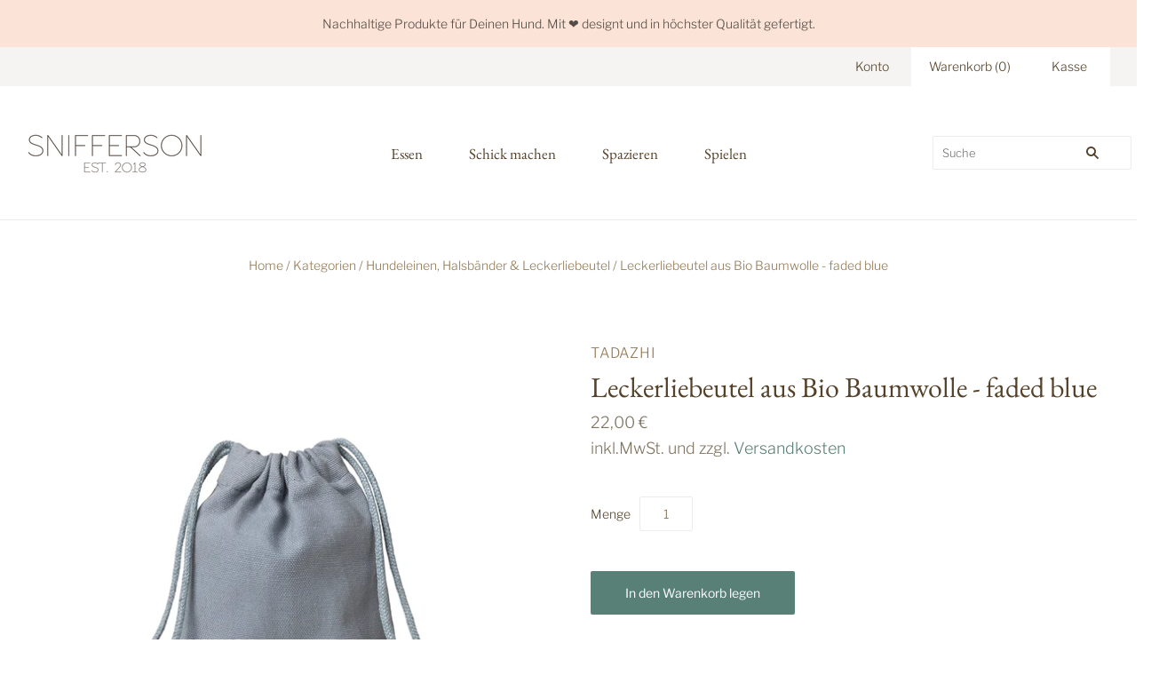

--- FILE ---
content_type: text/html; charset=utf-8
request_url: https://snifferson.com/collections/unterwegs/products/leckeliebeutel-bio-baumwolle-faded-blue
body_size: 91652
content:
<!doctype html>
<html
  class="
    no-js
    loading
  "
>
<head>






    <script>
        var sDomain = location.host;

        /****** Start thirdPartyScriptDefinition ******/
        (function(){
            window.thirdPartyScriptDefinition = [
                /* start example

                {
                    "src" : "facebook",
                    "cookie" : "fr",
                    "provider" : "facebook.com",
                    "description" : "",
                    "expires" : 7776000,
                    "domain" : "facebook.com",
                    "declaration" : 1,
                    "group" : "facebook"
                },{
                    "src" : "facebook",
                    "cookie" : "_fbp",
                    "provider" : sDomain,
                    "description" : "",
                    "expires" : 7776000,
                    "domain" : sDomain,
                    "declaration" : 1,
                    "group" : "facebook"
                }

                end example */
            ]
        })();
        /****** End thirdPartyScriptDefinition ******/

        /**
################################## BEECLEVER GMBH KOBLENZ ###################################
##### Copyright (c) 2019-present, beeclever GmbH Koblenz DE, All rights reserved.       #####
##### THE SOFTWARE IS PROVIDED 'AS IS', WITHOUT WARRANTY OF ANY KIND, EXPRESS OR        #####
##### IMPLIED, INCLUDING BUT NOT LIMITED TO THE WARRANTIES OF MERCHANTABILITY, FITNESS  #####
##### FOR A PARTICULAR PURPOSE AND NONINFRINGEMENT. IN NO EVENT SHALL THE AUTHORS OR    #####
##### COPYRIGHT HOLDERS BE LIABLE FOR ANY CLAIM, DAMAGES OR OTHER LIABILITY, WHETHER    #####
##### IN AN ACTION OF CONTRACT, TORT OR OTHERWISE, ARISING FROM, OUT OF OR IN           #####
##### CONNECTION WITH THE SOFTWARE OR THE USE OR OTHER DEALINGS IN THE SOFTWARE.        #####
#############################################################################################

#####  !!!IMPORTANT!!! !!!IMPORTANT!!! !!!IMPORTANT!!! !!!IMPORTANT!!! !!!IMPORTANT!!!  #####
#####                                                                                   #####
##### The contents of this file may not be changed. If the app is updated, we reserve   #####
##### the right to change this file at any time. Possible changes on your part will     #####
##### then be automatically discarded.                                                  #####
#############################################################################################
*/
var GDPR_LC_versionNr=20200904172227;var GDPR_LC_ZLoad=function(){       var sDomain=location.host;var defaultDefinition=[{"src":"facebook","cookie":"fr","provider":"facebook.com","description":"","expires":7776000,"domain":"facebook.com","declaration":1,"group":"facebook"},{"src":"facebook","cookie":"_fbp","provider":sDomain,"description":"","expires":7776000,"domain":sDomain,"declaration":1,"group":"facebook"},{"src":"google-analytics.com","cookie":"_ga","provider":sDomain,"description":"","expires":63072000,"domain":sDomain,"declaration":1,"group":"google"},{"src":"googletagmanager.com","cookie":"_ga","provider":sDomain,"description":"","expires":63072000,"domain":sDomain,"declaration":1,"group":"google"},{"src":"googletagmanager.com","cookie":"_gid","provider":sDomain,"description":"","expires":86400,"domain":sDomain,"declaration":1,"group":"google"},{"src":"googletagmanager.com","cookie":"_gat","provider":sDomain,"description":"","expires":86400,"domain":sDomain,"declaration":1,"group":"google"},{"src":"googleadservices.com","cookie":"_ga","provider":sDomain,"description":"","expires":63072000,"domain":sDomain,"declaration":1,"group":"google"}];if(window.thirdPartyScriptDefinition===undefined){window.thirdPartyScriptDefinition=[];defaultDefinition.forEach(function(value){window.thirdPartyScriptDefinition.push(value)})}else{var exist=false;defaultDefinition.forEach(function(script){window.thirdPartyScriptDefinition.forEach(function(value){if(value.src===script.src&&value.cookie===script.cookie){exist=true}});if(!exist){window.thirdPartyScriptDefinition.push(script)}})} (function polyfill(){if(!Array.from){Array.from=(function(){var toStr=Object.prototype.toString;var isCallable=function(fn){return typeof fn==='function'||toStr.call(fn)==='[object Function]'};var toInteger=function(value){var number=Number(value);if(isNaN(number)){return 0} if(number===0||!isFinite(number)){return number} return(number>0?1:-1)*Math.floor(Math.abs(number))};var maxSafeInteger=Math.pow(2,53)-1;var toLength=function(value){var len=toInteger(value);return Math.min(Math.max(len,0),maxSafeInteger)};return function from(arrayLike){var C=this;var items=Object(arrayLike);if(arrayLike==null){throw new TypeError('Array.from requires an array-like object - not null or undefined')} var mapFn=arguments.length>1?arguments[1]:void undefined;var T;if(typeof mapFn!=='undefined'){if(!isCallable(mapFn)){throw new TypeError('Array.from: when provided, the second argument must be a function')} if(arguments.length>2){T=arguments[2]}} var len=toLength(items.length);var A=isCallable(C)?Object(new C(len)):new Array(len);var k=0;var kValue;while(k<len){kValue=items[k];if(mapFn){A[k]=typeof T==='undefined'?mapFn(kValue,k):mapFn.call(T,kValue,k)}else{A[k]=kValue} k+=1} A.length=len;return A}}())}})();window.BC_JSON_ObjectBypass={"_ab":{"description":"Used in connection with access to admin.","path":"\/","domain":"","provider":"Shopify","type":"type_0","expires":"86400","recommendation":"0","editable":"false","deletable":"false","set":"0"},"_secure_session_id":{"description":"Used in connection with navigation through a storefront.","path":"\/","domain":"","provider":"Shopify","type":"type_0","expires":"2592000","recommendation":"0","editable":"false","deletable":"false","set":"0"},"__cfduid":{"description":"The _cfduid cookie helps Cloudflare detect malicious visitors to our Customers’ websites and minimizes blocking legitimate users.","path":"\/","domain":"","provider":"Cloudflare","type":"type_0","expires":"2592000","recommendation":"0","editable":"false","deletable":"false","set":"0"},"Cart":{"description":"Used in connection with shopping cart.","path":"\/","domain":"","provider":"Shopify","type":"type_0","expires":"1209600","recommendation":"0","editable":"false","deletable":"false","set":"0"},"cart":{"description":"Used in connection with shopping cart.","path":"\/","domain":"","provider":"Shopify","type":"type_0","expires":"1209600","recommendation":"0","editable":"false","deletable":"false","set":"0"},"cart_sig":{"description":"Used in connection with checkout.","path":"\/","domain":"","provider":"Shopify","type":"type_0","expires":"1209600","recommendation":"0","editable":"false","deletable":"false","set":"0"},"cart_ts":{"description":"Used in connection with checkout.","path":"\/","domain":"","provider":"Shopify","type":"type_0","expires":"1209600","recommendation":"0","editable":"false","deletable":"false","set":"0"},"checkout_token":{"description":"Used in connection with checkout.","path":"\/","domain":"","provider":"Shopify","type":"type_0","expires":"31536000","recommendation":"0","editable":"false","deletable":"false","set":"0"},"Secret":{"description":"Used in connection with checkout.","path":"\/","domain":"","provider":"Shopify","type":"type_0","expires":"31536000","recommendation":"0","editable":"false","deletable":"false","set":"0"},"secure_customer_sig":{"description":"Used in connection with customer login.","path":"\/","domain":"","provider":"Shopify","type":"type_0","expires":"31536000","recommendation":"0","editable":"false","deletable":"false","set":"0"},"storefront_digest":{"description":"Used in connection with customer login.","path":"\/","domain":"","provider":"Shopify","type":"type_0","expires":"31536000","recommendation":"0","editable":"false","deletable":"false","set":"0"},"_shopify_u":{"description":"Used to facilitate updating customer account information.","path":"\/","domain":"","provider":"Shopify","type":"type_0","expires":"31536000","recommendation":"0","editable":"false","deletable":"false","set":"0"},"XSRF-TOKEN":{"description":"Used in connection with GDPR legal Cookie.","path":"\/","domain":"","provider":"GDPR Legal Cookie","type":"type_0","expires":"31536000","recommendation":"0","editable":"false","deletable":"false","set":"0"},"gdpr_legal_cookie_session":{"description":"Used in connection with GDPR legal Cookie.","path":"\/","domain":"","provider":"GDPR Legal Cookie","type":"type_0","expires":"0","recommendation":"0","editable":"false","deletable":"false","set":"0"},"_bc_c_set":{"description":"Used in connection with GDPR legal Cookie.","path":"\/","domain":"","provider":"GDPR Legal Cookie","type":"type_0","expires":"2592000","recommendation":"0","editable":"false","deletable":"false","set":"0","optIn":true,"live":"1"},"_orig_referrer":{"description":"Used in connection with shopping cart.","path":"\/","domain":"","provider":"Shopify","type":"type_1","expires":"1209600","recommendation":"1","editable":"true","deletable":"false","set":"1"},"_landing_page":{"description":"Track landing pages.","path":"\/","domain":"","provider":"Shopify","type":"type_1","expires":"1209600","recommendation":"1","editable":"true","deletable":"false","set":"1"},"_s":{"description":"Shopify analytics.","path":"\/","domain":"","provider":"Shopify","type":"type_1","expires":"1800","recommendation":"1","editable":"true","deletable":"false","set":"1"},"_shopify_fs":{"description":"Shopify analytics.","path":"\/","domain":"","provider":"Shopify","type":"type_1","expires":"1209600","recommendation":"1","editable":"true","deletable":"false","set":"1"},"_shopify_s":{"description":"Shopify analytics.","path":"\/","domain":"","provider":"Shopify","type":"type_1","expires":"1800","recommendation":"1","editable":"true","deletable":"false","set":"1"},"_shopify_y":{"description":"Shopify analytics.","path":"\/","domain":"","provider":"Shopify","type":"type_1","expires":"31536000","recommendation":"1","editable":"true","deletable":"false","set":"1"},"_y":{"description":"Shopify analytics.","path":"\/","domain":"","provider":"Shopify","type":"type_1","expires":"31536000","recommendation":"1","editable":"true","deletable":"false","set":"1"},"_shopify_sa_p":{"description":"Shopify analytics relating to marketing \u0026 referrals.","path":"\/","domain":"","provider":"Shopify","type":"type_1","expires":"1800","recommendation":"1","editable":"true","deletable":"false","set":"1"},"_shopify_sa_t":{"description":"Shopify analytics relating to marketing \u0026 referrals.","path":"\/","domain":"","provider":"Shopify","type":"type_1","expires":"1800","recommendation":"1","editable":"true","deletable":"false","set":"1"},"_shopify_uniq":{"description":"Shopify analytics.","path":"\/","domain":"","provider":"Shopify","type":"type_1","expires":"1800","recommendation":"1","editable":"true","deletable":"false","set":"1"},"_shopify_visit":{"description":"Shopify analytics.","path":"\/","domain":"","provider":"Shopify","type":"type_1","expires":"1800","recommendation":"1","editable":"true","deletable":"false","set":"1"},"tracked_start_checkout":{"description":"Shopify analytics relating to checkout.","path":"\/","domain":"","provider":"Shopify","type":"type_1","expires":"1800","recommendation":"1","editable":"true","deletable":"false","set":"1"},"_ga":{"description":"Contains a randomly generated User-ID. This ID enables Google Analytics to recognize returning users on this website and to merge data from previous visits.","provider":"Google","recommendation":"1","editable":"true","deletable":"true","set":"1","protect":true},"_gid":{"description":"Used in connection with GDPR legal Cookie tag-manager for google add words.","provider":"Google","recommendation":"1","editable":"true","deletable":"true","set":"1","protect":true},"_gat":{"description":"Used in connection with GDPR legal Cookie tag-manager for google add words.","provider":"GDPR legal Cookie","recommendation":"1","editable":"true","deletable":"true","set":"1","protect":true},"_dc_gtm_XXXXXXXXX":{"description":"Used in connection with GDPR legal Cookie tag-manager for google add words.","provider":"GDPR legal Cookie","recommendation":"1","editable":"true","deletable":"true","set":"1","protect":true},"_gat_gtag_XXXXXXXXX":{"description":"Used in connection with GDPR legal Cookie tag-manager for google add words.","provider":"GDPR legal Cookie","recommendation":"1","editable":"true","deletable":"true","set":"1","protect":true},"_gac_XXXXXXXXX":{"description":"Used in connection with GDPR legal Cookie tag-manager for google add words.","provider":"GDPR legal Cookie","recommendation":"1","editable":"true","deletable":"true","set":"1","protect":true},"bc_tgm_fbp":{"description":"Used in connection with GDPR legal Cookie tag-manager for facebook pixel.","provider":"GDPR legal Cookie","recommendation":"1","editable":"true","deletable":"true","set":"1","protect":true},"_fbp":{"description":"Used in connection facebook pixel.","provider":"Facebook","recommendation":"1","editable":"true","deletable":"true","set":"1","protect":true},"bc_tgm_ua":{"description":"Used in connection with GDPR legal Cookie tag-manager for google analytics.","provider":"GDPR legal Cookie","recommendation":"1","editable":"true","deletable":"true","set":"1","protect":true},"bc_tgm_aw":{"description":"Used in connection with GDPR legal Cookie tag-manager for google add words.","provider":"GDPR legal Cookie","recommendation":"1","editable":"true","deletable":"true","set":"1","protect":true}};var shopifyCookies={'_s':!1,'_shopify_fs':!1,'_shopify_s':!1,'_shopify_y':!1,'_y':!1,'_shopify_sa_p':!1,'_shopify_sa_t':!1,'_shopify_uniq':!1,'_shopify_visit':!1,'tracked_start_checkout':!1,'bc_trekkie_fbp_custom':!1};function setBC_GDPR_LEGAL_custom_cookies(){window['BC_GDPR_LEGAL_custom_cookies']=window['BC_GDPR_LEGAL_custom_cookies']||{};window['BC_GDPR_LEGAL_custom_cookies']['list']=window['BC_GDPR_LEGAL_custom_cookies']['list']||{};if('GDPR_legal_cookie'in localStorage){window['BC_GDPR_LEGAL_custom_cookies']['list']=JSON.parse(window.localStorage.getItem('GDPR_legal_cookie'))}};setBC_GDPR_LEGAL_custom_cookies();(function(){var hasConsent=!1;Array.from(Object.keys(window['BC_GDPR_LEGAL_custom_cookies']['list'])).forEach(function(c){if(shopifyCookies.hasOwnProperty(c)&&window['BC_GDPR_LEGAL_custom_cookies']['list'][c].userSetting){hasConsent=!0}});var wt=window.trekkie,ws=window.ShopifyAnalytics;if(!hasConsent&&wt!==undefined){wt=[],wt.integrations=wt.integrations||!0,ws=ws.lib=ws.meta=ws.meta.page={},ws.lib.track=function(){}}})();window.BC_GDPR_2ce3a13160348f524c8cc9={'google':[          "UA-151315835-2",      "AW-793286715",    ],    'facebook':"635161763901704",  '_bc_c_set':'customScript','customScriptsSRC':[]};window.bc_tagManagerTasks={"bc_tgm_aw":"google","bc_tgm_gtm":"google","bc_tgm_ua":"google","bc_tgm_fbp":"facebook","any":"any","_bc_c_set":"customScript"};var wl=whiteList=["recaptcha","notifications.google"];var GDPR_LC_scriptPath='gdpr-legal-cookie.beeclever.app';if(window.GDPR_LC_Beta_activate!==undefined&&window.GDPR_LC_Beta_activate){GDPR_LC_scriptPath='cookieapp-staging.beeclever.app'} wl.push(GDPR_LC_scriptPath);   var checkIsBlackListed=function(src){setBC_GDPR_LEGAL_custom_cookies();if(src===null){return null} if(!!window.TrustedScriptURL&&src instanceof TrustedScriptURL){src=src.toString()} var r=!1;for(var x=thirdPartyScriptDefinition.length-1;x>=0;x--){var bSrc=thirdPartyScriptDefinition[x]['src'];if(src.indexOf(bSrc)!==-1&&src.toLowerCase().indexOf('jquery')===-1){r=x}} wl.forEach(function(wSrc){if(src.indexOf(wSrc)!==-1){r=false}});if(r!==false){function getTCookieName(name,index){var tCookieObject=thirdPartyScriptDefinition[index];if(tCookieObject!==undefined){var cookies=[];thirdPartyScriptDefinition.forEach(function(cookie){if(cookie['src']===tCookieObject['src']){cookies.push(cookie)}});var tCookieName=tCookieObject['cookie'];if(tCookieObject['domain']!==document.location.host){tCookieName=tCookieObject['cookie']+'$%bc%$'+tCookieObject['domain']} if(tCookieName===name&&tCookieObject['domain']===window['BC_GDPR_LEGAL_custom_cookies']['list'][name]['domain']){if(window['BC_GDPR_LEGAL_custom_cookies']['list'][name]['userSetting']){index=!1}} cookies.forEach(function(cookie){if(window['BC_GDPR_LEGAL_custom_cookies']['list'][cookie['cookie']]!==undefined&&window['BC_GDPR_LEGAL_custom_cookies']['list'][cookie['cookie']]['userSetting']){index=!1}});return index} return!1};var cookieListKeys=Array.from(Object.keys(window['BC_GDPR_LEGAL_custom_cookies']['list']));if(cookieListKeys.length>0){Array.from(Object.keys(window['BC_GDPR_LEGAL_custom_cookies']['list'])).forEach(function(cookieName){r=getTCookieName(cookieName.toString(),r)})}else{for(var x=thirdPartyScriptDefinition.length-1;x>=0;x--){var tCookie=thirdPartyScriptDefinition[x];if(src.indexOf(tCookie['src'])!==-1){r=tCookie['cookie']+'$%bc%$'+tCookie['domain']}} return r}} return r};document.createElement=function(create){return function(){var ret=create.apply(this,arguments);if(ret.tagName.toLowerCase()==="script"){} Object.defineProperty(ret,'src',{get:function(){return this.getAttribute('src')},set:function(v){var blackListed=checkIsBlackListed(v);var fName=!1;try{create.arguments}catch(e){var caller=e.stack.split('\n');var x=0;for(;x<caller.length;x++){caller[x]=caller[x].trim();caller[x]=caller[x].replace('at ','');caller[x]=caller[x].substr(0,caller[x].indexOf(' '));caller[x]=caller[x].replace('Array.','')} for(;x>=0;x--){if(caller[x]==='ICS'&&x>0){if(caller[x-1]in window['BC_GDPR_LEGAL_custom_cookies']['list']){fName=caller[x-1]}}}} if(fName===!1&&blackListed!==!1){this.setAttribute('type','javascript/blocked');this.setAttribute('cookie',blackListed)} if(fName){this.setAttribute("data-callerName",fName)} this.setAttribute('src',v);return!0}});return ret}}(document.createElement);(function(){window.scriptElementsHidden=window.scriptElementsHidden||[];window.callbackFunc=function(elem,args){for(var x=0;x<elem.length;x++){if(elem[x]===null||elem[x]===undefined||elem[x]['nodeName']===undefined){return} if(elem[x]['nodeName'].toLowerCase()=='script'){if(elem[x].hasAttribute('src')&&elem[x].getAttribute('src').indexOf('.beeclever.app/')!==-1){if(document.querySelector('[src="https://cookieapp-staging.beeclever.app/js/get-script.php"]')!==null){elem[x]=document.createElement('script');elem[x].setAttribute('bc_empty_script_tag','')}} if(elem[x]['type']=='javascript/blocked'){window.scriptElementsHidden.push(elem[x]);elem[x]=document.createElement('script');elem[x].setAttribute('bc_empty_script_tag','')}}}};window._a=Element.prototype.appendChild;Element.prototype.appendChild=function(){window.callbackFunc.call(this,arguments);return window._a.apply(this,arguments)};window._b=Element.prototype.append;Element.prototype.append=function(){window.callbackFunc.call(this,arguments);return window._b.apply(this,arguments)};window._c=Element.prototype.insertBefore;Element.prototype.insertBefore=function(){window.callbackFunc.call(this,arguments);return window._c.apply(this,arguments)};window._d=Element.prototype.replaceChild;Element.prototype.replaceChild=function(){window.callbackFunc.call(this,arguments);return window._d.apply(this,arguments)};window._e=Element.prototype.insertNode;Element.prototype.insertNode=function(){window.callbackFunc.call(this,arguments);return window._e.apply(this,arguments)}})();if(!window.msCrypto){Array.from(document.head.querySelectorAll('[bc_empty_script_tag=""]')).forEach(function(script){script.remove()})}};if(window.GDPR_LC_ZLoad_loaded===undefined){GDPR_LC_ZLoad();window.GDPR_LC_ZLoad_loaded=true}


        

        var customCookies = {
            "testCookie" : true
        };

        function BC_GDPR_CustomScriptForShop () {
            return [

                function testCookie () {
                    // your additional script
                }

                
            ];
        }

    </script>




  <meta charset="utf-8">
  <meta http-equiv="X-UA-Compatible" content="IE=edge,chrome=1">

  <title>
    Leckerliebeutel aus Bio Baumwolle - faded blue

    

    

    
      &#8211; Snifferson
    
  </title>

  
    <meta name="description" content="Der Leckeliebeutel von tadazhi ist immer dabei beim Training unterwegs und besteht aus GOTS zertifizierter Bio Baumwolle." />
  

  
    <link rel="shortcut icon" href="//snifferson.com/cdn/shop/files/snifferson_bw-zuschnitt_32x32.jpg?v=1614316943" type="image/png" />
  

  
    <link rel="canonical" href="https://snifferson.com/products/leckeliebeutel-bio-baumwolle-faded-blue" />
  
  <meta name="viewport" content="width=device-width,initial-scale=1" />

  <script>window.performance && window.performance.mark && window.performance.mark('shopify.content_for_header.start');</script><meta name="google-site-verification" content="oH6v1PxNRK5JasYevzQlsmfWCFspair5iyV6dpEV7Uw">
<meta id="shopify-digital-wallet" name="shopify-digital-wallet" content="/42097803418/digital_wallets/dialog">
<meta name="shopify-checkout-api-token" content="5c3e3271f8f93b4ca40470d7fd3e929c">
<meta id="in-context-paypal-metadata" data-shop-id="42097803418" data-venmo-supported="false" data-environment="production" data-locale="de_DE" data-paypal-v4="true" data-currency="EUR">
<link rel="alternate" type="application/json+oembed" href="https://snifferson.com/products/leckeliebeutel-bio-baumwolle-faded-blue.oembed">
<script async="async" src="/checkouts/internal/preloads.js?locale=de-DE"></script>
<script id="apple-pay-shop-capabilities" type="application/json">{"shopId":42097803418,"countryCode":"DE","currencyCode":"EUR","merchantCapabilities":["supports3DS"],"merchantId":"gid:\/\/shopify\/Shop\/42097803418","merchantName":"Snifferson","requiredBillingContactFields":["postalAddress","email"],"requiredShippingContactFields":["postalAddress","email"],"shippingType":"shipping","supportedNetworks":["visa","maestro","masterCard","amex"],"total":{"type":"pending","label":"Snifferson","amount":"1.00"},"shopifyPaymentsEnabled":true,"supportsSubscriptions":true}</script>
<script id="shopify-features" type="application/json">{"accessToken":"5c3e3271f8f93b4ca40470d7fd3e929c","betas":["rich-media-storefront-analytics"],"domain":"snifferson.com","predictiveSearch":true,"shopId":42097803418,"locale":"de"}</script>
<script>var Shopify = Shopify || {};
Shopify.shop = "snifferson.myshopify.com";
Shopify.locale = "de";
Shopify.currency = {"active":"EUR","rate":"1.0"};
Shopify.country = "DE";
Shopify.theme = {"name":"Grid","id":103420330138,"schema_name":"Grid","schema_version":"4.8.1","theme_store_id":718,"role":"main"};
Shopify.theme.handle = "null";
Shopify.theme.style = {"id":null,"handle":null};
Shopify.cdnHost = "snifferson.com/cdn";
Shopify.routes = Shopify.routes || {};
Shopify.routes.root = "/";</script>
<script type="module">!function(o){(o.Shopify=o.Shopify||{}).modules=!0}(window);</script>
<script>!function(o){function n(){var o=[];function n(){o.push(Array.prototype.slice.apply(arguments))}return n.q=o,n}var t=o.Shopify=o.Shopify||{};t.loadFeatures=n(),t.autoloadFeatures=n()}(window);</script>
<script id="shop-js-analytics" type="application/json">{"pageType":"product"}</script>
<script defer="defer" async type="module" src="//snifferson.com/cdn/shopifycloud/shop-js/modules/v2/client.init-shop-cart-sync_HUjMWWU5.de.esm.js"></script>
<script defer="defer" async type="module" src="//snifferson.com/cdn/shopifycloud/shop-js/modules/v2/chunk.common_QpfDqRK1.esm.js"></script>
<script type="module">
  await import("//snifferson.com/cdn/shopifycloud/shop-js/modules/v2/client.init-shop-cart-sync_HUjMWWU5.de.esm.js");
await import("//snifferson.com/cdn/shopifycloud/shop-js/modules/v2/chunk.common_QpfDqRK1.esm.js");

  window.Shopify.SignInWithShop?.initShopCartSync?.({"fedCMEnabled":true,"windoidEnabled":true});

</script>
<script id="__st">var __st={"a":42097803418,"offset":3600,"reqid":"73e1f098-bb95-42ea-a851-d8b1071e3966-1768728033","pageurl":"snifferson.com\/collections\/unterwegs\/products\/leckeliebeutel-bio-baumwolle-faded-blue","u":"bd716c1f2928","p":"product","rtyp":"product","rid":7271970832538};</script>
<script>window.ShopifyPaypalV4VisibilityTracking = true;</script>
<script id="captcha-bootstrap">!function(){'use strict';const t='contact',e='account',n='new_comment',o=[[t,t],['blogs',n],['comments',n],[t,'customer']],c=[[e,'customer_login'],[e,'guest_login'],[e,'recover_customer_password'],[e,'create_customer']],r=t=>t.map((([t,e])=>`form[action*='/${t}']:not([data-nocaptcha='true']) input[name='form_type'][value='${e}']`)).join(','),a=t=>()=>t?[...document.querySelectorAll(t)].map((t=>t.form)):[];function s(){const t=[...o],e=r(t);return a(e)}const i='password',u='form_key',d=['recaptcha-v3-token','g-recaptcha-response','h-captcha-response',i],f=()=>{try{return window.sessionStorage}catch{return}},m='__shopify_v',_=t=>t.elements[u];function p(t,e,n=!1){try{const o=window.sessionStorage,c=JSON.parse(o.getItem(e)),{data:r}=function(t){const{data:e,action:n}=t;return t[m]||n?{data:e,action:n}:{data:t,action:n}}(c);for(const[e,n]of Object.entries(r))t.elements[e]&&(t.elements[e].value=n);n&&o.removeItem(e)}catch(o){console.error('form repopulation failed',{error:o})}}const l='form_type',E='cptcha';function T(t){t.dataset[E]=!0}const w=window,h=w.document,L='Shopify',v='ce_forms',y='captcha';let A=!1;((t,e)=>{const n=(g='f06e6c50-85a8-45c8-87d0-21a2b65856fe',I='https://cdn.shopify.com/shopifycloud/storefront-forms-hcaptcha/ce_storefront_forms_captcha_hcaptcha.v1.5.2.iife.js',D={infoText:'Durch hCaptcha geschützt',privacyText:'Datenschutz',termsText:'Allgemeine Geschäftsbedingungen'},(t,e,n)=>{const o=w[L][v],c=o.bindForm;if(c)return c(t,g,e,D).then(n);var r;o.q.push([[t,g,e,D],n]),r=I,A||(h.body.append(Object.assign(h.createElement('script'),{id:'captcha-provider',async:!0,src:r})),A=!0)});var g,I,D;w[L]=w[L]||{},w[L][v]=w[L][v]||{},w[L][v].q=[],w[L][y]=w[L][y]||{},w[L][y].protect=function(t,e){n(t,void 0,e),T(t)},Object.freeze(w[L][y]),function(t,e,n,w,h,L){const[v,y,A,g]=function(t,e,n){const i=e?o:[],u=t?c:[],d=[...i,...u],f=r(d),m=r(i),_=r(d.filter((([t,e])=>n.includes(e))));return[a(f),a(m),a(_),s()]}(w,h,L),I=t=>{const e=t.target;return e instanceof HTMLFormElement?e:e&&e.form},D=t=>v().includes(t);t.addEventListener('submit',(t=>{const e=I(t);if(!e)return;const n=D(e)&&!e.dataset.hcaptchaBound&&!e.dataset.recaptchaBound,o=_(e),c=g().includes(e)&&(!o||!o.value);(n||c)&&t.preventDefault(),c&&!n&&(function(t){try{if(!f())return;!function(t){const e=f();if(!e)return;const n=_(t);if(!n)return;const o=n.value;o&&e.removeItem(o)}(t);const e=Array.from(Array(32),(()=>Math.random().toString(36)[2])).join('');!function(t,e){_(t)||t.append(Object.assign(document.createElement('input'),{type:'hidden',name:u})),t.elements[u].value=e}(t,e),function(t,e){const n=f();if(!n)return;const o=[...t.querySelectorAll(`input[type='${i}']`)].map((({name:t})=>t)),c=[...d,...o],r={};for(const[a,s]of new FormData(t).entries())c.includes(a)||(r[a]=s);n.setItem(e,JSON.stringify({[m]:1,action:t.action,data:r}))}(t,e)}catch(e){console.error('failed to persist form',e)}}(e),e.submit())}));const S=(t,e)=>{t&&!t.dataset[E]&&(n(t,e.some((e=>e===t))),T(t))};for(const o of['focusin','change'])t.addEventListener(o,(t=>{const e=I(t);D(e)&&S(e,y())}));const B=e.get('form_key'),M=e.get(l),P=B&&M;t.addEventListener('DOMContentLoaded',(()=>{const t=y();if(P)for(const e of t)e.elements[l].value===M&&p(e,B);[...new Set([...A(),...v().filter((t=>'true'===t.dataset.shopifyCaptcha))])].forEach((e=>S(e,t)))}))}(h,new URLSearchParams(w.location.search),n,t,e,['guest_login'])})(!0,!0)}();</script>
<script integrity="sha256-4kQ18oKyAcykRKYeNunJcIwy7WH5gtpwJnB7kiuLZ1E=" data-source-attribution="shopify.loadfeatures" defer="defer" src="//snifferson.com/cdn/shopifycloud/storefront/assets/storefront/load_feature-a0a9edcb.js" crossorigin="anonymous"></script>
<script data-source-attribution="shopify.dynamic_checkout.dynamic.init">var Shopify=Shopify||{};Shopify.PaymentButton=Shopify.PaymentButton||{isStorefrontPortableWallets:!0,init:function(){window.Shopify.PaymentButton.init=function(){};var t=document.createElement("script");t.src="https://snifferson.com/cdn/shopifycloud/portable-wallets/latest/portable-wallets.de.js",t.type="module",document.head.appendChild(t)}};
</script>
<script data-source-attribution="shopify.dynamic_checkout.buyer_consent">
  function portableWalletsHideBuyerConsent(e){var t=document.getElementById("shopify-buyer-consent"),n=document.getElementById("shopify-subscription-policy-button");t&&n&&(t.classList.add("hidden"),t.setAttribute("aria-hidden","true"),n.removeEventListener("click",e))}function portableWalletsShowBuyerConsent(e){var t=document.getElementById("shopify-buyer-consent"),n=document.getElementById("shopify-subscription-policy-button");t&&n&&(t.classList.remove("hidden"),t.removeAttribute("aria-hidden"),n.addEventListener("click",e))}window.Shopify?.PaymentButton&&(window.Shopify.PaymentButton.hideBuyerConsent=portableWalletsHideBuyerConsent,window.Shopify.PaymentButton.showBuyerConsent=portableWalletsShowBuyerConsent);
</script>
<script data-source-attribution="shopify.dynamic_checkout.cart.bootstrap">document.addEventListener("DOMContentLoaded",(function(){function t(){return document.querySelector("shopify-accelerated-checkout-cart, shopify-accelerated-checkout")}if(t())Shopify.PaymentButton.init();else{new MutationObserver((function(e,n){t()&&(Shopify.PaymentButton.init(),n.disconnect())})).observe(document.body,{childList:!0,subtree:!0})}}));
</script>
<link id="shopify-accelerated-checkout-styles" rel="stylesheet" media="screen" href="https://snifferson.com/cdn/shopifycloud/portable-wallets/latest/accelerated-checkout-backwards-compat.css" crossorigin="anonymous">
<style id="shopify-accelerated-checkout-cart">
        #shopify-buyer-consent {
  margin-top: 1em;
  display: inline-block;
  width: 100%;
}

#shopify-buyer-consent.hidden {
  display: none;
}

#shopify-subscription-policy-button {
  background: none;
  border: none;
  padding: 0;
  text-decoration: underline;
  font-size: inherit;
  cursor: pointer;
}

#shopify-subscription-policy-button::before {
  box-shadow: none;
}

      </style>

<script>window.performance && window.performance.mark && window.performance.mark('shopify.content_for_header.end');</script>

  
  















<meta property="og:site_name" content="Snifferson">
<meta property="og:url" content="https://snifferson.com/products/leckeliebeutel-bio-baumwolle-faded-blue">
<meta property="og:title" content="Leckerliebeutel aus Bio Baumwolle - faded blue">
<meta property="og:type" content="website">
<meta property="og:description" content="Der Leckeliebeutel von tadazhi ist immer dabei beim Training unterwegs und besteht aus GOTS zertifizierter Bio Baumwolle.">




    
    
    

    
    
    <meta
      property="og:image"
      content="https://snifferson.com/cdn/shop/products/Treatbag_Fadedblue_1-klein_1200x1200.jpg?v=1646914673"
    />
    <meta
      property="og:image:secure_url"
      content="https://snifferson.com/cdn/shop/products/Treatbag_Fadedblue_1-klein_1200x1200.jpg?v=1646914673"
    />
    <meta property="og:image:width" content="1200" />
    <meta property="og:image:height" content="1200" />
    
    
    <meta property="og:image:alt" content="Social media image" />
  
















<meta name="twitter:title" content="Leckerliebeutel aus Bio Baumwolle - faded blue">
<meta name="twitter:description" content="Der Leckeliebeutel von tadazhi ist immer dabei beim Training unterwegs und besteht aus GOTS zertifizierter Bio Baumwolle.">


    
    
    
      
      
      <meta name="twitter:card" content="summary">
    
    
    <meta
      property="twitter:image"
      content="https://snifferson.com/cdn/shop/products/Treatbag_Fadedblue_1-klein_1200x1200_crop_center.jpg?v=1646914673"
    />
    <meta property="twitter:image:width" content="1200" />
    <meta property="twitter:image:height" content="1200" />
    
    
    <meta property="twitter:image:alt" content="Social media image" />
  



  <!-- Theme CSS -->
  <link href="//snifferson.com/cdn/shop/t/2/assets/theme.css?v=105149465545439692461764229427" rel="stylesheet" type="text/css" media="all" />

  

  <!-- Third Party JS Libraries -->
  <script src="//snifferson.com/cdn/shop/t/2/assets/modernizr-2.8.2.min.js?v=38612161053245547031593416099" type="text/javascript"></script>

  <!-- Theme object -->
  <script>
  var Theme = {};
  Theme.version = "4.8.1";

  Theme.currency = "EUR";
  Theme.moneyFormat = "{{ amount_with_comma_separator }} €";

  Theme.pleaseSelectText = "Bitte auswählen";

  Theme.addToCartSuccess = "**product** wurde erfolgreich zum Warenkorb hinzugefügt **cart_link**. Möchtest du **continue_link** oder direkt **checkout_link**?";

  

  Theme.shippingCalculator = true;
  Theme.shippingButton = "Versandkosten berechnen";
  Theme.shippingDisabled = "Berechnung läuft...";

  

  Theme.shippingCalcErrorMessage = "Error: Postleitzahl --error_message--";
  Theme.shippingCalcMultiRates = "Es sind --number_of_rates-- Versandmöglichkeiten für  --address-- vorhanden, ab at --rate--.";
  Theme.shippingCalcOneRate = "Es ist eine Versandmöglichkeit vorhanden für --address--.";
  Theme.shippingCalcNoRates = "Leider können wir nicht an deine Adresse liefern.";
  Theme.shippingCalcRateValues = "--rate_title-- at --rate--";

  Theme.routes = {
    "root_url": "/",
    "account_url": "/account",
    "account_login_url": "/account/login",
    "account_logout_url": "/account/logout",
    "account_register_url": "/account/register",
    "account_addresses_url": "/account/addresses",
    "collections_url": "/collections",
    "all_products_collection_url": "/collections/all",
    "search_url": "/search",
    "cart_url": "/cart",
    "cart_add_url": "/cart/add",
    "cart_change_url": "/cart/change",
    "cart_clear_url": "/cart/clear",
    "product_recommendations_url": "/recommendations/products",
  };
</script>


  <script>
    window.products = {};
  </script>
  
  <meta name="google-site-verification" content="iCIZMfmcFV9IGoH2RGpJ5kGkVrjkfv4KV_JwAKqxBRY" />

<!-- BEGIN app block: shopify://apps/complianz-gdpr-cookie-consent/blocks/bc-block/e49729f0-d37d-4e24-ac65-e0e2f472ac27 -->

    
    
    
<link id='complianz-css' rel="stylesheet" href=https://cdn.shopify.com/extensions/019a2fb2-ee57-75e6-ac86-acfd14822c1d/gdpr-legal-cookie-74/assets/complainz.css media="print" onload="this.media='all'">
    <style>
        #Compliance-iframe.Compliance-iframe-branded > div.purposes-header,
        #Compliance-iframe.Compliance-iframe-branded > div.cmplc-cmp-header,
        #purposes-container > div.purposes-header,
        #Compliance-cs-banner .Compliance-cs-brand {
            background-color: #FFFFFF !important;
            color: #0A0A0A!important;
        }
        #Compliance-iframe.Compliance-iframe-branded .purposes-header .cmplc-btn-cp ,
        #Compliance-iframe.Compliance-iframe-branded .purposes-header .cmplc-btn-cp:hover,
        #Compliance-iframe.Compliance-iframe-branded .purposes-header .cmplc-btn-back:hover  {
            background-color: #ffffff !important;
            opacity: 1 !important;
        }
        #Compliance-cs-banner .cmplc-toggle .cmplc-toggle-label {
            color: #FFFFFF!important;
        }
        #Compliance-iframe.Compliance-iframe-branded .purposes-header .cmplc-btn-cp:hover,
        #Compliance-iframe.Compliance-iframe-branded .purposes-header .cmplc-btn-back:hover {
            background-color: #0A0A0A!important;
            color: #FFFFFF!important;
        }
        #Compliance-cs-banner #Compliance-cs-title {
            font-size: 14px !important;
        }
        #Compliance-cs-banner .Compliance-cs-content,
        #Compliance-cs-title,
        .cmplc-toggle-checkbox.granular-control-checkbox span {
            background-color: #FFFFFF !important;
            color: #0A0A0A !important;
            font-size: 14px !important;
        }
        #Compliance-cs-banner .Compliance-cs-close-btn {
            font-size: 14px !important;
            background-color: #FFFFFF !important;
        }
        #Compliance-cs-banner .Compliance-cs-opt-group {
            color: #FFFFFF !important;
        }
        #Compliance-cs-banner .Compliance-cs-opt-group button,
        .Compliance-alert button.Compliance-button-cancel {
            background-color: #007BBC!important;
            color: #FFFFFF!important;
        }
        #Compliance-cs-banner .Compliance-cs-opt-group button.Compliance-cs-accept-btn,
        #Compliance-cs-banner .Compliance-cs-opt-group button.Compliance-cs-btn-primary,
        .Compliance-alert button.Compliance-button-confirm {
            background-color: #007BBC !important;
            color: #FFFFFF !important;
        }
        #Compliance-cs-banner .Compliance-cs-opt-group button.Compliance-cs-reject-btn {
            background-color: #007BBC!important;
            color: #FFFFFF!important;
        }

        #Compliance-cs-banner .Compliance-banner-content button {
            cursor: pointer !important;
            color: currentColor !important;
            text-decoration: underline !important;
            border: none !important;
            background-color: transparent !important;
            font-size: 100% !important;
            padding: 0 !important;
        }

        #Compliance-cs-banner .Compliance-cs-opt-group button {
            border-radius: 4px !important;
            padding-block: 10px !important;
        }
        @media (min-width: 640px) {
            #Compliance-cs-banner.Compliance-cs-default-floating:not(.Compliance-cs-top):not(.Compliance-cs-center) .Compliance-cs-container, #Compliance-cs-banner.Compliance-cs-default-floating:not(.Compliance-cs-bottom):not(.Compliance-cs-center) .Compliance-cs-container, #Compliance-cs-banner.Compliance-cs-default-floating.Compliance-cs-center:not(.Compliance-cs-top):not(.Compliance-cs-bottom) .Compliance-cs-container {
                width: 560px !important;
            }
            #Compliance-cs-banner.Compliance-cs-default-floating:not(.Compliance-cs-top):not(.Compliance-cs-center) .Compliance-cs-opt-group, #Compliance-cs-banner.Compliance-cs-default-floating:not(.Compliance-cs-bottom):not(.Compliance-cs-center) .Compliance-cs-opt-group, #Compliance-cs-banner.Compliance-cs-default-floating.Compliance-cs-center:not(.Compliance-cs-top):not(.Compliance-cs-bottom) .Compliance-cs-opt-group {
                flex-direction: row !important;
            }
            #Compliance-cs-banner .Compliance-cs-opt-group button:not(:last-of-type),
            #Compliance-cs-banner .Compliance-cs-opt-group button {
                margin-right: 4px !important;
            }
            #Compliance-cs-banner .Compliance-cs-container .Compliance-cs-brand {
                position: absolute !important;
                inset-block-start: 6px;
            }
        }
        #Compliance-cs-banner.Compliance-cs-default-floating:not(.Compliance-cs-top):not(.Compliance-cs-center) .Compliance-cs-opt-group > div, #Compliance-cs-banner.Compliance-cs-default-floating:not(.Compliance-cs-bottom):not(.Compliance-cs-center) .Compliance-cs-opt-group > div, #Compliance-cs-banner.Compliance-cs-default-floating.Compliance-cs-center:not(.Compliance-cs-top):not(.Compliance-cs-bottom) .Compliance-cs-opt-group > div {
            flex-direction: row-reverse;
            width: 100% !important;
        }

        .Compliance-cs-brand-badge-outer, .Compliance-cs-brand-badge, #Compliance-cs-banner.Compliance-cs-default-floating.Compliance-cs-bottom .Compliance-cs-brand-badge-outer,
        #Compliance-cs-banner.Compliance-cs-default.Compliance-cs-bottom .Compliance-cs-brand-badge-outer,
        #Compliance-cs-banner.Compliance-cs-default:not(.Compliance-cs-left) .Compliance-cs-brand-badge-outer,
        #Compliance-cs-banner.Compliance-cs-default-floating:not(.Compliance-cs-left) .Compliance-cs-brand-badge-outer {
            display: none !important
        }

        #Compliance-cs-banner:not(.Compliance-cs-top):not(.Compliance-cs-bottom) .Compliance-cs-container.Compliance-cs-themed {
            flex-direction: row !important;
        }

        #Compliance-cs-banner #Compliance-cs-title,
        #Compliance-cs-banner #Compliance-cs-custom-title {
            justify-self: center !important;
            font-size: 14px !important;
            font-family: -apple-system,sans-serif !important;
            margin-inline: auto !important;
            width: 55% !important;
            text-align: center;
            font-weight: 600;
            visibility: unset;
        }

        @media (max-width: 640px) {
            #Compliance-cs-banner #Compliance-cs-title,
            #Compliance-cs-banner #Compliance-cs-custom-title {
                display: block;
            }
        }

        #Compliance-cs-banner .Compliance-cs-brand img {
            max-width: 110px !important;
            min-height: 32px !important;
        }
        #Compliance-cs-banner .Compliance-cs-container .Compliance-cs-brand {
            background: none !important;
            padding: 0px !important;
            margin-block-start:10px !important;
            margin-inline-start:16px !important;
        }

        #Compliance-cs-banner .Compliance-cs-opt-group button {
            padding-inline: 4px !important;
        }

    </style>
    
    
    
    

    <script type="text/javascript">
        function loadScript(src) {
            return new Promise((resolve, reject) => {
                const s = document.createElement("script");
                s.src = src;
                s.charset = "UTF-8";
                s.onload = resolve;
                s.onerror = reject;
                document.head.appendChild(s);
            });
        }

        function filterGoogleConsentModeURLs(domainsArray) {
            const googleConsentModeComplianzURls = [
                // 197, # Google Tag Manager:
                {"domain":"s.www.googletagmanager.com", "path":""},
                {"domain":"www.tagmanager.google.com", "path":""},
                {"domain":"www.googletagmanager.com", "path":""},
                {"domain":"googletagmanager.com", "path":""},
                {"domain":"tagassistant.google.com", "path":""},
                {"domain":"tagmanager.google.com", "path":""},

                // 2110, # Google Analytics 4:
                {"domain":"www.analytics.google.com", "path":""},
                {"domain":"www.google-analytics.com", "path":""},
                {"domain":"ssl.google-analytics.com", "path":""},
                {"domain":"google-analytics.com", "path":""},
                {"domain":"analytics.google.com", "path":""},
                {"domain":"region1.google-analytics.com", "path":""},
                {"domain":"region1.analytics.google.com", "path":""},
                {"domain":"*.google-analytics.com", "path":""},
                {"domain":"www.googletagmanager.com", "path":"/gtag/js?id=G"},
                {"domain":"googletagmanager.com", "path":"/gtag/js?id=UA"},
                {"domain":"www.googletagmanager.com", "path":"/gtag/js?id=UA"},
                {"domain":"googletagmanager.com", "path":"/gtag/js?id=G"},

                // 177, # Google Ads conversion tracking:
                {"domain":"googlesyndication.com", "path":""},
                {"domain":"media.admob.com", "path":""},
                {"domain":"gmodules.com", "path":""},
                {"domain":"ad.ytsa.net", "path":""},
                {"domain":"dartmotif.net", "path":""},
                {"domain":"dmtry.com", "path":""},
                {"domain":"go.channelintelligence.com", "path":""},
                {"domain":"googleusercontent.com", "path":""},
                {"domain":"googlevideo.com", "path":""},
                {"domain":"gvt1.com", "path":""},
                {"domain":"links.channelintelligence.com", "path":""},
                {"domain":"obrasilinteirojoga.com.br", "path":""},
                {"domain":"pcdn.tcgmsrv.net", "path":""},
                {"domain":"rdr.tag.channelintelligence.com", "path":""},
                {"domain":"static.googleadsserving.cn", "path":""},
                {"domain":"studioapi.doubleclick.com", "path":""},
                {"domain":"teracent.net", "path":""},
                {"domain":"ttwbs.channelintelligence.com", "path":""},
                {"domain":"wtb.channelintelligence.com", "path":""},
                {"domain":"youknowbest.com", "path":""},
                {"domain":"doubleclick.net", "path":""},
                {"domain":"redirector.gvt1.com", "path":""},

                //116, # Google Ads Remarketing
                {"domain":"googlesyndication.com", "path":""},
                {"domain":"media.admob.com", "path":""},
                {"domain":"gmodules.com", "path":""},
                {"domain":"ad.ytsa.net", "path":""},
                {"domain":"dartmotif.net", "path":""},
                {"domain":"dmtry.com", "path":""},
                {"domain":"go.channelintelligence.com", "path":""},
                {"domain":"googleusercontent.com", "path":""},
                {"domain":"googlevideo.com", "path":""},
                {"domain":"gvt1.com", "path":""},
                {"domain":"links.channelintelligence.com", "path":""},
                {"domain":"obrasilinteirojoga.com.br", "path":""},
                {"domain":"pcdn.tcgmsrv.net", "path":""},
                {"domain":"rdr.tag.channelintelligence.com", "path":""},
                {"domain":"static.googleadsserving.cn", "path":""},
                {"domain":"studioapi.doubleclick.com", "path":""},
                {"domain":"teracent.net", "path":""},
                {"domain":"ttwbs.channelintelligence.com", "path":""},
                {"domain":"wtb.channelintelligence.com", "path":""},
                {"domain":"youknowbest.com", "path":""},
                {"domain":"doubleclick.net", "path":""},
                {"domain":"redirector.gvt1.com", "path":""}
            ];

            if (!Array.isArray(domainsArray)) { 
                return [];
            }

            const blockedPairs = new Map();
            for (const rule of googleConsentModeComplianzURls) {
                if (!blockedPairs.has(rule.domain)) {
                    blockedPairs.set(rule.domain, new Set());
                }
                blockedPairs.get(rule.domain).add(rule.path);
            }

            return domainsArray.filter(item => {
                const paths = blockedPairs.get(item.d);
                return !(paths && paths.has(item.p));
            });
        }

        function setupAutoblockingByDomain() {
            // autoblocking by domain
            const autoblockByDomainArray = [];
            const prefixID = '10000' // to not get mixed with real metis ids
            let cmpBlockerDomains = []
            let cmpCmplcVendorsPurposes = {}
            let counter = 1
            for (const object of autoblockByDomainArray) {
                cmpBlockerDomains.push({
                    d: object.d,
                    p: object.path,
                    v: prefixID + counter,
                });
                counter++;
            }
            
            counter = 1
            for (const object of autoblockByDomainArray) {
                cmpCmplcVendorsPurposes[prefixID + counter] = object?.p ?? '1';
                counter++;
            }

            Object.defineProperty(window, "cmp_cmplc_vendors_purposes", {
                get() {
                    return cmpCmplcVendorsPurposes;
                },
                set(value) {
                    cmpCmplcVendorsPurposes = { ...cmpCmplcVendorsPurposes, ...value };
                }
            });
            const basicGmc = true;


            Object.defineProperty(window, "cmp_importblockerdomains", {
                get() {
                    if (basicGmc) {
                        return filterGoogleConsentModeURLs(cmpBlockerDomains);
                    }
                    return cmpBlockerDomains;
                },
                set(value) {
                    cmpBlockerDomains = [ ...cmpBlockerDomains, ...value ];
                }
            });
        }

        function enforceRejectionRecovery() {
            const base = (window._cmplc = window._cmplc || {});
            const featuresHolder = {};

            function lockFlagOn(holder) {
                const desc = Object.getOwnPropertyDescriptor(holder, 'rejection_recovery');
                if (!desc) {
                    Object.defineProperty(holder, 'rejection_recovery', {
                        get() { return true; },
                        set(_) { /* ignore */ },
                        enumerable: true,
                        configurable: false
                    });
                }
                return holder;
            }

            Object.defineProperty(base, 'csFeatures', {
                configurable: false,
                enumerable: true,
                get() {
                    return featuresHolder;
                },
                set(obj) {
                    if (obj && typeof obj === 'object') {
                        Object.keys(obj).forEach(k => {
                            if (k !== 'rejection_recovery') {
                                featuresHolder[k] = obj[k];
                            }
                        });
                    }
                    // we lock it, it won't try to redefine
                    lockFlagOn(featuresHolder);
                }
            });

            // Ensure an object is exposed even if read early
            if (!('csFeatures' in base)) {
                base.csFeatures = {};
            } else {
                // If someone already set it synchronously, merge and lock now.
                base.csFeatures = base.csFeatures;
            }
        }

        function splitDomains(joinedString) {
            if (!joinedString) {
                return []; // empty string -> empty array
            }
            return joinedString.split(";");
        }

        function setupWhitelist() {
            // Whitelist by domain:
            const whitelistString = "";
            const whitelist_array = [...splitDomains(whitelistString)];
            if (Array.isArray(window?.cmp_block_ignoredomains)) {
                window.cmp_block_ignoredomains = [...whitelist_array, ...window.cmp_block_ignoredomains];
            }
        }

        async function initCompliance() {
            const currentCsConfiguration = {"siteId":4390684,"cookiePolicyIds":{"en":98623580},"banner":{"acceptButtonDisplay":true,"rejectButtonDisplay":true,"customizeButtonDisplay":true,"position":"float-center","backgroundOverlay":false,"fontSize":"14px","content":"","acceptButtonCaption":"","rejectButtonCaption":"","customizeButtonCaption":"","backgroundColor":"#FFFFFF","textColor":"#0A0A0A","acceptButtonColor":"#007BBC","acceptButtonCaptionColor":"#FFFFFF","rejectButtonColor":"#007BBC","rejectButtonCaptionColor":"#FFFFFF","customizeButtonColor":"#007BBC","customizeButtonCaptionColor":"#FFFFFF","logo":"data:image\/png;base64,iVBORw0KGgoAAAANSUhEUgAAAZoAAAGKCAYAAAA10If4AAAgAElEQVR4XuzdB9y+1fwH8Ct7b9l7SyRRtsyobCKyR2b23hQyIiElO1tCoVCRIhkpUsreO5u\/0f\/1Pnx\/Tlf3uO7rvq57nvN6Pa\/7eZ77Gud8zznfz3efjU4\/\/fTTq9IKBQoFCgUKBQoFeqLARgVoeqJseWyhQKFAoUChQKJAAZqyEAoFCgUKBQoFeqVAAZpeyVsePi8KsAhvtNFGG15f\/9sXg\/5X7++o+\/Lvmrwvf3Zcn1uu8\/7Oi27lvYUCfVCgAE0fVC3PnBkFmroYg4nngPDPf\/6zOu2006o\/\/OEP6fOPf\/xj+vnLX\/5S\/e1vf6v++te\/Vv\/+97+rP\/\/5zwm04l1+P8c5zrHh5zznOU917nOfuzrf+c5XXeACF6gueMELVuc\/\/\/mrC13oQtU5z3nODbSIZ9Q\/k2mh9vy4qQkYzozY5UWFAi0pUICmJeHKbfOnACb8r3\/9awMoBDj4BBY\/\/elPq1\/84hfp5+c\/\/3n1k5\/8pPrd735X\/eY3v9kAMMCkKVhNOuJznetcGwDnwhe+cHXRi160usQlLlFd+tKXrjbeeOPqUpe6VPobMAEk15\/3vOdNn37Ofvazp1cWTWdSypfrF40CBWgWbUZKf4ZSACgAiV\/96lcJOH7961+nzwCTn\/3sZ+lv1wCUv\/\/97wtPzbOd7WwJaC52sYtVF7\/4xavLXOYy6TNAyO9+AJJPWlMBnoWf1tLBGgUK0JQlMRcK1H0TuVlKh2gqv\/zlL6tTTjmlOumkk6pTTz21+sEPfpBAJrSS3\/\/+98ms5dpVa8CESQ4I0YYucpGLpJ\/LXe5y1ZWudKXqmte8ZnX1q1+9usIVrrBB86lrZrmJbtXoU8azXBQoQLNc87Uyva0DDV\/Ij370o+pLX\/pS9fnPf776yle+Uv3whz9MfhKmsP\/7v\/+r\/vGPf\/Rm5loWwtKA+IeY1pjbaDrXu971qq222qq6yU1uUl3jGtdI\/y9BBssyo+vRzwI06zHPCzNK2geTlh8O+KOPPro67LDDqiOPPLL6zne+k5zvpbWjAA0G8Nzwhjesbn\/721c3vvGNk8YTPh8gVVqhwDwoUIBmHlRf4XfmJrD4nWOe\/4QzHph8+ctfro499tjqhBNOWAo\/yrJOF83nile8YrXFFlukn0022SQFIvADMcmd5SxnGTi0Eum2rDO+uP0uQLO4c7OUPQtwYe4CJF\/72tfSJz8Lf4tIMGHF82gkfmYlvg9OdZ9+SPzxu0gvDJr07\/dwvEcEmH4z4Wm0LxpamPX8n6kvwqP5j\/wen2jSV4RbE3qKervqVa+azGvXuc51kslt0003TVoQ0CnmtiZULNe0oUABmjZUK\/cMpACmClg++clPJlMYUOG8l6cyC5MYUBAefMlLXjJFbZHeL3vZy26I2OJMl9si5wVwBJic9axnPcPvmG78xED9HaADXPxuTJizz\/gBNoDUT\/zuExgJYvjtb3+bouUEOvBJiZJDJ5+CG2YFRIBVpBtabbbZZtUd7nCH6ra3vW0Kxy5RbWWDd02BAjRdU3RFn5dnsufJj4ZLU3nHO95Rvf\/976++973vbWC6fZICWFztalerrn3ta1c3uMENkpTub1FZNBJ9zH+i\/8OSJutVBPR9WGWBQZJ\/vUpA3F+Ppou\/fcaPawETsEHLE088MWmB3\/jGN5ImCID6bMYJSNH0zne+c\/WgBz2ouulNb5r+zhNJow8FiPqcjdV8dgGa1ZzXzkcVDJJ0TionjR9++OHVgQceWB1zzDGdaizB9EjXTFz8CVe5ylWqa13rWsnUA1T4Hmgvg7Lsg8mHWYs24Sei13Jt409\/+tOGigB+D9OXYIUwdUU+Tg6w+hgRYD4x5TC\/6XP03f9oT\/EDBJnv\/B2foS0NAit9ReuTTz45gQ8Q+va3v53mIPredYi3\/qDvdtttl4Dnyle+csrhMZY6yBTQ6XyrreQDC9Cs5LR2OygMEGPD6DjymcW++MUvJvNPFw1jY9Ji5rr85S+fPvkSgItPWgqwGRRo4P2AQP\/ih4lKRFuYqXz6mxkvSs4oNRMMmuksmD4gCLOa\/weg1B3nQMwPk1luKgPEEVWnv54VwKM8TeTDxCe\/iR\/jQwMMXd6M3\/VFy7XJGO+Pf\/zjFFghv8iPUHD\/82mcXeUW6cPmm29e3eIWt6i23HLL9Ls5Cm2xi\/kvz1h9ChSgWf05bjXCYOrf\/e53q4MPPjhpL9\/85jer73\/\/+xuc4a0e\/N+bOOBpJvwD173udZPZi1\/FD8br+2CyuckGQGCmTHQYLWnf3wCEickPn5DrNEybLwJj9+xg4hh7aEveFQCTgwygwVADcPLxRiBAfGLsoSkF2NCO9EN\/9EsfVS0A0Pw0fvyfRkQDAkT6p29oEMALcCVp+jvoUu+L56qQILrPHDG7HXfccWnOAO+0vh9Aq2yORNEb3ehG1Z3udKcURk2TG9SKpjPN7li9ewvQrN6cthpRzogwSuHH++67b8pxwahI\/9MyK4yUZCzH42Y3u1lyREdByryuV25CEhL91a9+NWlSPpmQ9CVMW0xinoEZAyvg5Xf5I4AFI8TI647\/AI8Ak1ZEG3NTBAoAoNCA6kECxhKaCFBnGqOhAFBjDFMbjQsIGd\/1r3\/9lCPDjAiQ6hFj3hUmQHMnQOPQQw+tjjjiiFRdYdp51CcaFwGBP+ce97jHhuKhBWD6WEnL\/8wCNMs\/h1ONIJgOhi1qjOby2te+NiVStg1DxmwAB+kbmGy99dbVXe961wQygyRg78FUARxpX2WAz33uc9UXvvCFCvMNkPBMjFU+CE2IGUcwAGk\/TFuDnP25+an++1TEawA0uV9n0O+51pb3HQDR2gCPKgm0E4EBNKSIYgOSwFVFADRGD9pbVJaOBM3cv8b8+dGPfrQ66KCDEm3DzDdNVKDw6Mc97nHVDjvskCL9zPuwHJ0+6V2evbgUKECzuHMzk54x3WBmpN33vve91fHHH9\/qvZgk8w\/zDkcys8qtb33rBAgRMhsMj8TNjMTM48f7Q2PBXJmO+CqAimcx1wAXn\/7GQOuRbzpdZ+TjEg\/Hfd+KEP+9qf7sup8l+jssWm0QIAIfZrFvfetbGyLShEaHKQ5g0+bQntZD+4lQb9pkTh\/Agu4AHbCLdmOCZM5ro\/F4Ng3yLne5S\/ohAAAdYFhaoUABmjVaAzkDwVBoL5\/+9Kerz372s0m6baPBkF4xFcyNRC0J0N\/AJX+f3zFJQBZhuyR0\/yP9KhAZIcqinGgpnM78AjmIrNF0jR0qLRTIoKEfcygiDRDxXzG30XjQVoKmeWHuigTNoCszm3tpOzQnoM\/c1ta3w8THNCovR36OgA6AUw\/1HjvAcsHKUKAAzcpM5eiBxCanSXzoQx9K2guGj1FNKsGSXoHAtttum\/wtGBlpliaS513QXDBAYEZjwgS9Tx+UQcGM+BqELQOUiL7Kw30LyIyf19BUAA8NVdSZ4ACgcdRRR6UfkXfMauaJb+c2t7lNMmX6O6cx0JHPY97cJ3z961\/\/+sRCSGi4QAbYPPzhD0\/aaJnPNWE4tWEWoFmDeY\/EwHe\/+93VrrvumpzNbbQXEjJfwKMe9aj0yd8SzvTcBITRYVDvfOc7kwOfHwDoYHB3v\/vdk7+GpM3nkjvjhyVIrsEUtR7iIBNdPCyqFQAgoPPBD36w+tjHPpYCArSYz5122qm64x3vmKLwcpOe+\/mDCCRvetOb0v2EhEkbwcFcP\/KRj6ye9KQnpUCN0taLAgVoVmi+66YJDIYPROTYq1\/96sQwJml8IRFmy+5+n\/vcJ\/kAIsoJMIS\/RWitEv8f\/vCHk\/biGhI0QLnd7W6XwmFpPkWinWQGur8W6FsHAIemKbqNiUzkHs1Dgia\/mrlj\/syd+rRR933gAx9I\/h0ChaTWSRoN6iEPeUhaS5F0G\/[base64]\/AxOHMmU9CHhZ51bQ\/5bp+KDAoAo6QwKRKeBCJRgvm16HBimCjlTKX0nDDD0ebtd4EEQCdj3\/848ks17QqAW0pNF7mO8JJEUL6mfN5P7UAzbxnoMX76yYyf5NO999\/\/+oNb3hDSmqcBGCEEu+4447VAx7wgAQaACcPS8U4RIvtt99+SUtiJsMQ2PUxCFKvBD7gUvInWkzoAt3CL6OGGg2FlqpYqpwqAgezFx+bJE3CRDTrzz3MtAScN77xjSnqrWmj8QKwu93tbtUzn\/nMpFEVwGlKveW4rgDNcszTGTZ1HtkFYJg9nvKUpyRzRpPm\/sjufuhDH1rtvPPOKf8lN40JFvBszIZ\/h3nMfeqOsbHf97733XBP\/s7CIJrMwOJfE8KMT6Cxzz77JDMsP4055rN77GMfm4SMPCjEyAQQuPY1r3lNKoEzyTk8Qq+f\/exnp\/UlTDrCosu6Wvw1M6qHBWiWbP6CAZAgZYy\/\/e1vr0STcfyPazarzSv6C6O4\/\/3vn5y+0XyvLheNiPmECQ6jIL0qxe8eJpSITsqBKX\/GuH6U75eDAnW\/mrDnQw45JAV8CAag2TKXqgjgU+4TrTaatcTMah0x4wo8aFKBQBCKsPdHP\/rRG0KwC9Asx5oZ1ssCNEsyf3muC+fru971rlRKhI+kyeYFMECCuUvGPg0m37xMJaoyq4klgVNCZ2T3cwwDp2EFFJeEhKWbHVEghBx+us985jMp2ETwiHUlr0oQSBT\/tMb4f5jfgNQnPvGJpCE18eMIEBCtyKwrKCUPv+5oKOUxM6JAAZoZEXqa1wTICCfde++9q\/e9732pZEgcKTzq2UJUhaw+8IEPTNnh9WN7MQ0SKqlTBJJoMnZ4hRJl+bOXlzIi08ze6t0bmo7kTsEhgkJo1rTgKLb54Ac\/OIFOXm3aWlO14CMf+Uj15je\/udExE4BKKRuA88QnPjFVj\/C\/ermh1aPyao2oAM0SzCd\/CW3jaU97WgKDJgBjWKTAF77whSmCLE6djOF6hgS83XbbLZnKaCtMaU9\/+tNTfay8nliYyJaAVKWLM6ZAhNMLeRZ99vKXvzwFBBBOaMTPe97zkvkrr85t7dGgX\/[base64]\/[base64]\/\/\/kpLHpcE1HJTMwfpFxO8d+Mo9jsvy9AM3uan+mNAEXpD05OJoRxGgzH\/XbbbVe95CUvSWd9RLOpbWimMTZxmpHy+0q0P\/WpT13pelJ5uZs8FDxnOoMqKvQBsOPqug3zbyzAUpxJF5jGXvCCF6TinGihmre\/VaUQNBDzZF\/w9bzqVa9K4fbjQqLle73iFa9IPscSij+TqWz8kgI0jUnV\/YU2lA3kfBgbxOFToxrJjQP0MY95TNJMchOZqB8RacrQKM+vpAdJUdY\/yTEYah+MtXvKTPbEHFjcSSpmsoljiknP8TcgRjeMSKg3OnVdNieABGMUXUU71RdMVHkf2iUzT\/[base64]\/9+97tfyuWSVBxHUjjGmp\/nbW97W6o2QHAY1QTGKJET5+ysG327WstdPacATVeUHPGc3GTjdwyH1iGijLQ2LKTT5sCISGdAhv3Z3+FbwUA5Tt\/61rem5wj7dK3MbFFn69TQFUN\/5StfmTQ7TmUtMsuZEIEumpGkVVZgwgE4rnnRi16USqi0ZfoBdIQHyYuCODi7AZg5A3JCeQkE3s9PhgnKJdGHdWaE1j+tj5Ag7F6UpaMDaO5oGHMSAA5oXKc80rCGnkBd0Vdm4zjmou38rtNe6mOsBWj6oGrtmbmqz5TCt\/KWt7wlSdujmvLs8mfkH4RmEs8CLDYQKU8ugUQ5kTcysbs2Bc2ARFO\/[base64]\/SUKjKgwc3kydbd47g+Xb+yvyOYm5FG0GSNRIo\/Gp6Lz99tsnTTDoBGBEsRHc+DeHHe7neho+OtOQSpJn71N6phcUoOmZ5jYOv4n6TsrBOMFwWOPIxPge97jHJd9BOERdz7eAMZG62f3lwYgmwxjzirnr6FgOTSVn5nI1mLFIxMLFScTB+IP+TDZqvKEj7Uckn3yjNgyfYODsFgBCC8XYhj3HHJlLCbP6wCxKgs\/NOz0vy4V8fH3t8sPQEml\/ojL5tMyVys55sIAAAfQ74IADRgYLoO\/DHvawFCBDEGkzzwtJuCXoVAGaniYpJDMqvhIy7PbMAsOaSBtmHuavYIpxLWmNecVGIo0Jg8YUw6fQ0xCW9rFoL3oJaPBb7bvvvqm8Tt5ifjAwdnwmNODAV5AD\/CgiBGPEEGmhzKJ8Pcr\/DDOFxXuZ2iTMmlv+COtDMu00zbNJ9YqvCgzBgJlRaU2OeRCxSJhZFmFEP\/04lpwvkknN+hcQI0lT+aTwVwr8kOBsnwjCGOb3JJRFDcDNNttsw\/[base64]\/ixCMgImohCCXgvlFqZJ68qa\/mSSf8YxnVG9605uS\/[base64]\/Ygwc80xdGD5fiWjASRiO5zCPMs2hhWdg9hj5KEnZfQI5DjzwwJQjJdy9rnUNo2H0ne8PM2VWkhMELOWP1Psf19OwaVs0bNGJzIbMT8vWaC7GYI8oVSNMnLCGjnH+TZjcXvrSlyYaD8tTY0okwKmkkVfZCJPcJGth2eg4y\/4WoOmI2hZ2XtLfws6l13gN7URRS8lk9bpMGDZ\/[base64]\/1wFpZhDW87HOT978AzZSzGaYT4GGzDyv8xwSG+WDI+SKOky6f85znJLAilWIA84z1r5vockYVJoXI5OZsF6wgN4gmRjKcpxQYfaVdorX54OdiRssZuT7SZoTLMvcxQYW5q82S4ISnpQJb88vJrLxQnigaICAXiv8OGApaoM1MCnC0J74JpiMM0t91H1S8L5\/PU089tbLW+Gvqx0S0Gfci3AM40B+QMEEylypVU89lQnc1Bc2LcPZBzb0Cc6yL8LPNcz0vAn276EMBmimoyJ9io5OIBx3WZIFiNEwjNBmMLM\/14M+R48GxKfJI+RQS2SCpdIpuTnxrmIOEjGLODlULgImH5eMQBcQHYnPayBFxNa8NyoYPaGg0aMzhyw4vcsk8kXxpkPpNkxChdAbpa6ONWtFM9BlNlP+ApM08RWgIzRQ9MMTwLQAjzJGZdBJamR+mPuvOO2nA3jnINIgW\/FC+Y0aMyhGL4u+bmNADbggtz37kp7KPzDUByN5jVotGuyEQ0YAIdoPM2\/YpMAbk43xtXfR\/HZ5RgKblLJOIIkN\/mO2XGcl5MbLTg1l7HS2GKo\/h0ASYUAQP0A6iInPLbk11m03nBzNUQoUZj1QnJ4XvIt+wdeChydjc7OXCr+cJloIxmMtU+yXtqgqA\/saGcfCFKClvTGhf12QmYfpB8GBYND2aKxONdcFXR0oWTivkGA2FT\/MZhcQ9Ca3iPQ6x48MT8itQ5Ktf\/eqZ5t61QJUpSXQd4BOZxunNzDYqqXSqhTSHm3PAALqi\/2iMQsiZGGl9WlzHP8VU7RP41BuTtcockqcJgW3WxBzIsLCvLEDTYmowL85FpU2UORnUSJnMYJhJXqeM1MU5DWRUCRAtIzwVI5p3swmBBTOSirpMDUxPNpqsbEEMzEycp3WgAbrMQLQzUuQ8bdxxcBwAwdiZISXqARsgg\/HzkfXZR+tCoiEahmaIjgIm6tW3J51388Tsh96O+zY+oGZcdU3FdbTuOLWShg1kaXiYaBsGOkgLyDXcSYBz0rE3uV7\/7C17VH4UkLEXCUPRt7jGHmZuGxSVRjNXsoZmxMxYItGaUH\/wNQVoGtAu31gYL7Waik5KrDfMC6PlVOSQzDeyrG0L2wbAHJSTkXBGemqz4Rt0faJLjBNT1C\/+DXZ8zFKz6TAyyaUcyZFpH5sPY+VEtamZovJgh4k6MeXFxsBspV\/6PG8znuEQTGJ+u5jnMG3KFaKtGC9wVbl7UHM9AYAZT1ScmmwPeMADUjh1m\/4YDxPkpz71qQSaTFAiJj3PSZd5wmub50+zBHJ\/IvAANParPcaESgskKIV2Yw8zpTFhDqrcYT8rC8Uc15Ze04xnVe4tQNNgJgNoSPvUcKUwBjXgwVTGDJYnYLqWJiPax6Km5ey9994pvDnarDfkqGGHCW3HHXdM5kHMQ3SW8fuOhoZpcX4DH5sRs8P0MDwmt3mGONeDFxpMca+X5IJKF\/Mcz6Ot3OUud0kmIuHUqgxIUB0U6UZAYFJiKuQMn8YcJL\/LcwgXBA6ClWAE806LBGo04D41xnHrN9e4+eOY0AhRu+yyS9qfubnUtawMxhFrvP58AqF9HykJq+Tj6nXx\/\/fhBWgaUJkEx7nMoU\/[base64]\/NtZpHHUsN4cfSqABjZLULmiFJoP5808p8Koo5TTNOieEEC4Es4Rmrmh\/GpkAACAASURBVD\/MVYCIk93\/afF8e00LlU7Tr3H3MvGFT8Zataet79y\/hJbM3tb7oBBoJ4Dyr9LY5hm4M26si\/Z9AZoxQCOzmMRoEw8674JJgn1XIcO8WbzKoJDsgA8JX8l64aXBIBYdbPRTpQKmBv4AIKmhCXOEXAWMxobE4Gxe2h+pkQ+LKaI4UPvd8rGW+BpI5OZF7TUhzYQAddSAPgbKf4aB5qVW2vSO2ZfmLvfHGgBcuXYOhKx1Pkr+OlGL8zKj1cdn7YoKVJCTRgNsmB\/t0TAZByBZw4OsFwIDCI9xXxsarts9BWhGAI1y60xdg8qO2ziSNEnw7OI5aFiwwistRlIdKZLU755lARlk0Vfg6jgCeTLMBuHkByi0O5qNyDnJqiQ8PwImSH6OVC4mhv5YSr6W4nfapzmLxGFrTtUCARySRJ2LNO2cYMT8d\/[base64]\/7cJnQuTUJRWr5VU\/ATTMbN4D7Ni1I+qpLXPrgiblGWekQNu5IM2LZuPrUTEigjxozfbC\/vvvn0xnmLGacvW6bdOuvz7mMWjhU2g2gUx4OKBhCqatRL+tZ8Vy0cC19UaYFG3HZ1MCBAbPVgGajC4cqqRwm6muyWDcwMNCjIKXId2wWQMXh50J95VLk9us+9go8czYMLQJCZNAAQNg3qNZyYGZZqN7PrMJWztthonMZmKGkTU9SzDtk47l2WemQKxvIdQc\/gStI4888gzrX0SmsF\/mJyWUHEPQ1lw7rzkwTqWD+GMECoigZLGIs3rsH\/yA9oMOUh1yzcb3Ai0URxWNFvttmn03L1r09d61B5pYMEr7M4mJyqk3EVUWHqk+JJa4D4MX7knad2yzxTrrUE59sdFlaouIAXqq9HLgM6PlNcqaLqTc3gxo5ACJOpMTJJrpTne6Uzr1c56JmU3HUq5rRwFrgL+PGVnQCyAJoMm1I8xZhKEmIk32\/TJJ9rHWfRKmmAQJbczP9k5uubDPlGFS8qduRpM0y2cTQNtWg2w3W4t911oDTSwU5jJ2WqGa9XBGme9szxHaazotPKYqhQxpL5LlmBAATZ5HM8upzxc9UDQezllgwGnbBvzimc6i90zmQkl4InSixHyR2mY5y7N\/F\/+LU0NFEGKyNNt6uLLcGWctudY+aFORevYjG\/xGZWj4VoGMeoVAJ467jrXOX8VyQcPBB\/JGu8NH6ocaLsr45tWPtQcaDk4JWKLD6oX1hC2r90XTiRZRN\/IV2GyZzURlKZGfXzOPCQ1gsFmYzDjxVSgWLUbamgQUcuBSNsffHJ5KlyyTtDqPeVild5p3ZlLHPqvRJyzYnqDFh9mUKUmVCEBjL\/FxthFs5k23XPBkIqbFORpbFKlovdj7rhM8oFAnDa8ONiwJ7h91yuq8xzrr968d0OTqrN8tJhKMUOC8SWrjIFR6JYrw+d49NJlHPvKRqaimTcduu0gbSx\/Z1cX4M30wB\/Av1aPFxi22oJWgiKjYPAlYjXv+vL\/PzYPjfq\/3NU9QrNMk6LZqphMRjTQaFTJI7FGJWi6VIBEVMgg1PkPzn\/cct3m\/eSN0GiuzofBt0XUBNp4p6EWCLHM6obPe+GqkPyxqPcM2dJnmnrUDmiCWxUTFtVDqZWVkU3PscQrmpjD3MCGEw4\/0JnhgXuayURNvI4ieMQ4hpiLRJq0+W7dBLzPzqNMqH1uARm6Ld70II3QMP1QOLgIu\/KghJsqqfu8q0SoELGMkdMiVsnfkzvg79oDgEJrNsof5xtoQAOB4BTyClsKclpvR+C6ZE4Vx813mawoNCKCSPuXarZrQMSnorCXQUHWd42GD1OsZcf7RciRy5ZIqhiO8U3l1pgLXcHrWmdSkE9DH9bGolR2R\/Swajm9FYEDOFNu8e9k2jPll+pGIl5evNw7zKSQdc\/QZxzr4Tm0wPjdmSHkSNNhguELZ2e8xXL4wP5EdjvGy6wuPt1ZEKebaLqFG4AntUpDJMrVxWt8oLW+Zxhnz7JNFgJYmyIf\/hbM\/qmPEXpC0GlW086PcWQFYE6yt\/HTdZaNFF\/1dO6ABMuzMpBSMOJdC+B84MoFM\/n+SC3OZiq+izDjY60DUxWR0+Qz9x\/SU7ddfzI1Etgi+pGnHmZumPMuc0i4ASV61mP9NaXc\/ghfQIj8nh2lRpB6NVC4IDRazNN\/8b3KSMA4+OsATa4J2CLi9lzQrUjHKC3EQK72iP0wtzC9hSgJ6TiClDYjg4hcUYJE3gSlAKD9mYpBmuWoa07Rroq\/70d7e4XNhwVBKikmM\/zbmIPiDQAhmtNxnYx6Z4CU7x9lIffV1kZ+7VkBjQZDuHdHKiZdLH6RZC0KETa7JWGgygi0UIcOkV9csw0bXd2HXpHF2dGYeoajoAFRFCi2TzyWXqEPqNBbJcgpJKgVCy4wcJiGoCqKqXqz5pImE5C2akH\/[base64]\/MR4G+tsHwwV4tGzcHGnJlT0Xrr2FYeaHIzi3wSk503potItKyrthiJMGGLhwTL1roMjDmXev3OqUkiJ3FJJhMgIGxzkVT5QZJ7zJNjgpk6lQjBjPlWQvMwRxg6bUERU\/b0PIk0hIU88W6eAgIBB8DpT05\/\/aQBKXVCw7JO\/[base64]\/C3OtYbY2ZT02xECjMMTMeTY85dJnWadM1sgjXxTolKPDlyi\/DF5hPg+ZhllXzkBVBSHg0whHriEAi63tR1uMsaLvyQCNqRIy\/jcoUEowHyFgg1F+mk3zSRSlJTttnn31SaQ25MpFHMotJ6eIdMU75QWqeMS\/Je4i2SNFy+sqsROMEGExfJHjmLt+ZD74O0j7Huu\/ioCrjGTeWUdpSF7Se9BnD+pP\/PwdIghKBh1lQvTH2foUcozHpqjFGYqatiqJbJyY2Kf3bXp\/PCeGGhsksjYcwQzORxlrEdwgN8teY0aIxuxNc3Zub6dv2aVnuW1mgiUXBSUyKl\/8S\/7Mg+GNMdh6qaNLYykkq1GP+HFn\/QhOXtRkzc40xz9PslzNRmzD6ExuT6QsQkt7lKggpZjqKBmx8d8lLXnLpwoKnXTtox0SIYRGK+AXyvB30iu8c06AOXR5qbE3H3BcAmnY2\/ne\/NStXjfbCD8g3E4KPT5omAYCgmlcdMYfAiTk4v767ni3ek1YSaELFZdsXdXTwwQcnAInmbBUaS15CPxgh+7fvhagCovxsisWbvuXqkTngkJdtLTxUMhxNEe19Z\/M5DZKZDNAX2o+fX7Sj6RCIaIK0nTgDSM5OhHc7m8g1BWjG07TpFaFtoy1eIypN5GNOY3PAzGZt500QCG1IiP06zMlKAo0JJcVz4PO\/RDOhTEgqzG6xxRbp33mwgMgylVldY4OW6J6mW67ZdWzbgJ8pT\/PJZh3zkM\/Hukh6zSg3\/KoQkKz3OEo7GBehSb6XyDpNaD+zWmndUCB4B5M8wZR1JM+xyU1tknff+973niHaVZSkHCyf87Q2dEON0U9ZSaARZihfhA8mP1dGXgKQiTNa8oXAmcqcRgKRUMc\/UJhduyWIrhz3aE9zieRD5h95K8xizJGAZlBJ9UXzqbSjwmzuygWlenCB6CeBIM5XYl7j4yI8xXUqGzDv0IDyRNfZ9Hw13hJrVe6MYqIiH8Pvm49QoAfQZ10JnsTPKEmYXy3CpFeDKmcexcoATQ4akhM58dn0o3GiUm2puTZabsN2ndh49YqYbtYx\/[base64]\/q3likkoMApkPIepWHUCgpaoKHtkkY66mGSsi3BtblFR+YHQqn6efVCfC6BiT8Qhi3iUChI0HkLxKgYHrAzQkBbErQtljoxc2osQWRMfRfCCGfpUhVfdIj\/CFPMM30VYvIvahwi3lYXvJwoNSnrNy7sI6eQXC1Ploo5n3foVjE9ZH9FSzkwBMlGFQOVpTm0mZMmFxX\/TfIWEELbLLruk8kgRBVg31wtUQltAH42\/RhBSPa+v+dsX98qVARrOZ76AiLBBcifcKeWBEUYLk5gNxvkvhJaaG4UYXbeKEkXXS5CJEv2iQKQTB0Xy5eaZ\/J2Fpl3PwHTPqwdcxN\/8lTLaOa01Gr\/9U+avOb3REn9RjJWTn5WlnovHzCZxU85eWF8IxiwAy3pC6SgKrQTQiBRjZ5ZVHo10LU9ju+22O0NBRN8zsfEhOPtbDoJyEAVgmm8kV6o4ID+ARqPkveoL9byXUSa2yd5Wru6aAoMi+\/xPhQZRUzQa0Wgc3HmCqH6UqMDRs4E+fvAXQQF3v\/[base64]\/czNjkXCXH1xiBKMCNXynUsaLXvSixAwxz\/h9dSjQ\/UjQjZ9GYIBD9oB3tBDY7Ck+myhTQzh2xhIAWpUCqUsLNCaL1MXOqaxJ1HNSAoI55xrXuMaZQgVJaiJsnPchyoaTswDMaG1GIpp8F+ZJWfw0RTkwpa0mBeoh6EYZDJHPgUnN35ggZrhIR00s6owQ0pjImPOZ0nJ\/DVoy5cs7y48wYa4UlJH7PRd1fE36tbRAI8vcUbikLACiMYPZCDSV\/KCqIAQtRzKhe+p25ybEWsVr6nH7dUYjEY3EpYCgMhs3uclNVkbKWsX57GtM1oWAG\/k3mvwovrnQaIvANlpgc7S3Gn9KXLHA5JoK2kpkFszkOI9ocvqADcE4AL+v+e37uUsHNKHef+UrX0l2YiGEmqxm0R1UemHK9aaKs+xbR+WylZaN8R8KBbAwPXLuK38uexmghCQLbNjn0bXkGbXbknVAb\/eU+d0V+45Q5\/dcKrc+REuJtCK5l\/JNZ5ynoB0epJoza0r9KIcAcuWx4liBMFHW6zXObxW0f\/NSAU2eFEW6zqPMJEZxWteTztyjzpAqqXGy5LJLB+2ne\/[base64]\/tey5yIS\/eFRrvRz\/60Up1YsyR70YE6CCrQt99XOTnB\/[base64]\/T5LrWvcGId9D7xJ6sBVZKIQ+EEC3appxG3ohQannHJK4kcvfelL0xqozzG3gNNmv\/zlL6fvCEIi\/NRqXNZTOZcKaIT\/KZip1IwJICHyu8ijIRnmjNMiwFwEDDAFYSKDAgTaLJZlvgcjllyprpJz50Xn5WacZWEGdQmbJCibnVAhhF0yHOmxSTN+m\/m6171u0uZI51EXb5SJK++D\/BL+v6997WspmXWQBjCoL0xMglgAjSQ9Uq5TRAPoFl0DH6bpxP5zuJc1R9NpQtMm87XM1wS95M8wkzFZ16sG8HnhccyQNGLN2iQILroAOGxulgpoVFimdtrImggO4bbhfKyr9MxBmI0JKwUD\/0MdGh5GSnNxwBsJvM4slsV\/oN+0BfNsHbB9m2\/mVcDhaGjaCq2F5ss05nsBJLQOOVjuz5tNTyonQY6rZuz9cRQCPwWGmtMSY91qq61SCRd9oM1gIkrzC82XOe6HE13fCEuiISUai+qKY8YXmbHm483BkYbH\/GO\/+h3Q7L777iUI579aahwZz7QvRaPOu5gh1UuLkGfrAw1V2V7GttBAky9iEip1ksSqcZJxOt7\/\/vc\/A93jHmYMi5w\/JxyTy8JAu1hIgzQT\/0M\/jltmDlI06X9ZWozJJ8AAmvKimMhEHVoTzKrGd7Ob3WyDcDFMS8PwMT95VwqxxnU2tc1PU3a8wbB1A6Ro1CKJ8rVqvSkRL++EiWxUw2iYSN7znvdUH\/nIR9K88CfRNEUBGk8UK12m9QuAWRP4RTFVwKncU90nsUxj6nqfMKvyvagEsOmmm6bH52Y0a4MwyBSMTn4ISNe\/\/vXTtctEu4UHGsSE7vwwFm2U1namg6rMgyI3mNhIA8J0SbS5tND1Yln059V9GRgqE4\/ioyQkC3mZFqz5Vw7HBpVjAGBsUvWk+JYue9nLnmFKxpm+MERM\/pnPfGb1s5\/9bMO91hUQEq476BnhlwB0wCEaTUoiYwSrNKFtzBFNnVmTuckxzOaKKQ3oObkx9+Es+rrTPyd8Ahv0ESBgbgrQ\/G\/mzLsgJv5EAjONN8AmriJMEZzCJ82XeMghh6QKA03W1qKsk4UGmiC6MijCmaMeEOcpe7wS9HVkN3mYECnQKZt11X5RCN93P0LqP\/nkk1M0Xr0WWUhOy7RYrQMgyYQKFJikbELMOMxckzjxgwZMXuH7i5MPzY86XxLo+FDq6wxQAxPaSN4wDMw1QKEpffN1amzKlbDJYyoYtGQ+71N0sYvouL7XX+xdpkI0yA8cJKlbl3xRyxxJ1QUN+WCsZzxNikYdiNFKgjlfDuHG9\/Jq5AsuyzpIe+f0pl7LLqg64TOCETCZsVX6G4AoVBcnYdYfKWJDYhQ796oeItSEjBimY2WFnpL4gS8zULRcRc\/\/F7\/Pyxmd9yt+x6w4T0XpKFtvXm00vhSmqS7KoDgsj6nLxs4b05hqE3m\/aNiKsoocivPf3aMfNG9momkCT7yLX0PyrLXOhMbMJxNfrpOggejPMLNgkzXS5TV5f\/K1EwAd\/UQvmiIQBTTozky4rg1d+Oi4AVTNtobqwTlAmQXHHtDsZ35JJrRB+3gRabnwQMMmSXINSZP5DMLnGzmIzWbOASnCzKZclknoY2Fgzpiw0hYWrjBfB1zVgaSuAdQZWH59H\/0c9My67EPiUwuKKcm8YlIOsguJrqnWMKr\/NAcRZ1HOKK4l2LCl5wmIEcYb\/sK4ljmDT5CGNW0LGlj3wmEBHjOKMQtUAIoBsPMAm\/o7x8mrsc6EfCt6S2AQ\/AB0cmf4tHRbpvtzmhGOza\/imgHOMRZrQIQan7MgHvP+hCc8IQkgeZBTF\/ugL\/otNNBw+Nq0ooM0BeYQPGeY\/m\/C\/Jgs5RvY6+PEwL4It+jPRQ\/MiL2fH4YjNmom+Y4\/wOFlTJA2PUDyf+ZIWcjoTtIUQj7LBRxAR6LXJ2YCWgLTHwYlmS1OIOySwdIc1KCqAw3GDlBuc5vbbDDDCjQhTUb0Y6wFGiNJs0ugCQZNoyH1EqTY652\/hCnlprRZzVPQnTAjSIfWDKhF\/Zk3msqWW26Z0goIBvKV0NF9zD9qfgnflU8kECOc24u+p7ruX75+\/W5t09KFMtcbTVs6AiFLE2mLdoTqOjB13c8unrewQIPwNhWnPsAR6sl0gtkMClV2DRCyuEnys9p0XUxCX89g\/+XXyn00NrqQZovUGRkRXJH3AVMQr89BbuFPYwZqMzZ9dHInU8Jhhx2W6q45dZCfLo7b7hJk9JFpVvBI3XRmHQkpFTgR7ZhjjjnDqa3xf6DMRCl8vEv7eYwVE\/\/4xz+ezipRHFboNE3PceVdvq\/JnFk3SkCJzBP1N6gRCETNSTT0GQwRmDNxC+WO842avHPVrxHERFCxfkIoDEHaJ6sEOjKpWpf2hD2SH6G+qDRaOKAJiZakZIFiNIh617veNdnFOX3rJjF\/f+xjH0u2e\/brdQMZ41fnjVqtpD8a1WngGozKkQokJwmb+UFxgxYogGK2kq\/UN02DmfJ\/[base64]\/\/fZLJjs2aBpVV2G9dVNFSNg0FMEjgyTzHGhCupTvIpR6UBOpRjjCXOvA1hXjjFMwJYli4HyT\/EvMjFFmqat3DRojXxntTzWEPEpv1PwyKwojZ3GoN3QSqs7h7Xegqe7eOu3lWCv8f1wAzGeiDevCCW1fBCJ+qKmDBmz6nO8uQGzhgAZhZW7b+KHNcITKmamDTEgBGBObtazuRSd4F5NWfwYfBukSPYT7ohVJN28YAuZIGh\/XSFJCeiWScYTb9JI7+2oEC\/Z9SY5Ak9lOLgozQZcOf5tUKDOTDu3Ie2lNgJmvalCznhRlJcQEUOkjLW9YU5EAU2Ua8h60BwZ+7xo0MSVh\/PxGpGBhsOaqT1Ma3xmtzXiAbhzVMW59COrBFOs5IOjK38QMpMVJrvlplOOevQrfx\/oi2GlyAOtavGvkkTEj25saTZBfdZF538IBjU3JXCOvgRmFQ9pmGrToQkpH8GVxik27IXIpORzFnNJMP1FTitZS10DYxDHAJpoMB7OSLhzgWl8LWF8w\/8MPPzzZ+lUpsGGUUO8jkZTDn8\/PmR\/yN9i6AcwoRolhu49JNmgBFDGBPFGzPq\/MGpiBIp00bv4MgEAD6bKhofBYQMghr9RNhECHRtD1\/OWaoTmzTiKhcNTY0IQQNKiah6RFkVTAn2ZDQ8vDpLseQ5dz0NWzYm\/je3yUgiTylATvcQ0fF22fedm1qmBYX4ssaC8c0HBgy5GRGc3mzCapMnOd4SE4W6YqudTMdSozUwcLmxDd\/ERNr\/rGZJLKD1AatjlIUPe73\/02HBPQ1SaqPydAhvPcCZ42Dy1WJj7zTx+MxWacNCLMRhedh66xBpmOaNDCUSdp\/DxdA028H6Nnbua7waxZAdATc++DlvFe82htvfzlLx9LCmuLadc6VNEhf4bf0ZXmRxOMA\/ZyUBv7ghW5wJgVBBZBWz\/KOeiBP0rgxf+YySUJC5Tqc66nIe9CAQ0i8rUwA9Fs2CJtHI7Buq3SoE2ETcVpPa2jeBoizvJedOCI9SmEtO4AHkQn\/WOGkm0+rkXpFQwhZwRdLmB9pIWKmKItABalrig9rgAAIABJREFUXICA3IqQ3Lp8p2eSmpm8BE00bYBP1FkuXfMlWZeSRscFVOTvYeIIzajp+8ddlwsd\/[base64]\/dx3zNhkfQ5sZs00XsivKKMe755Re2JihQq3qTxOzEz9S0QEdCYBDF05XHQlQ9PPkveumJEYboTBNHELMusyywb5aNG0U6Fa\/2nqVsvzKv1kvpNaL+M16ClH\/XiJCebr\/qcWc8AXpAP1wKtJk46XbQxLwTQIIoNAqGVTbEZqf1U7GFSjAgrqL5uJ\/nR9kjTmDJpm1M2aDCMeViwJHlO7HGNhmTBCqHsuhEkOIP5EPgVOK+BTIRjD9PGuuyHMh7oRrsZFjGFtnw4yqPws0TL6auvkg6FPmMGw1o8S1QVptkVgx\/0vqBf2PGZtBwDzExFK+P\/Cpt\/l\/1AS7W6mjQBKejapMaZPC\/RlMYjusq6B1CzWCdNxjKLawjU1hB\/[base64]\/yMVNjXFTOIIF1wBEEjgWhtmFH02n2L+MWNhmRivenWk63kyDTQk1LCDC9fla2GGFRrMnMeE24S2xim0mHNW5jZNDb2YfuNZzEpNnjWOUU\/6vb6J6qPJ0nwjkgngkIIjgCZfX00APwdmtBO8IzdrXGP2Ei017OiFQfcLEGAi4nuwXpoy4HF9WYXvY94In\/ybBB1gLGp3kKltnmNeCKChzZD6ZK1b\/BLnShmZ\/4QyaoB4GkblOVRwkjrfwrhGkyFBMl3m5ffH3ef7nAmJ1sJYSFsYhmeys3dVcblJf8YBOJODH\/027jwaapLnu99zhJv63XMWJeHQ+qG5iQyjyekbcIgz6+smwSbCRZjnmHKVfsrnfRjdAK\/ae\/UTcSelc\/[base64]\/0+y0g4MKcaCPbXOHfaNt3ko\/Nzqlar1I87JlK0PClMHkx1clsD99NAItEUWo7zVR4rax45iTaEEbAfi\/[base64]\/TZpyP\/xBLBX1fJAm98c1wS\/k7PBDCHmmHQGbaffEJP1Y5GsJDixDtBqBQqJHm1giZjGmuQMNbYaErYyCqCQlNEr7D9Bg5DY2jUY59Wk2ak5T4CDMmDmraZ2quB9ghKRLcgr\/hu\/Zh4VRC41W1wqzWjQtpqyt\/1EgTGA0E3tPOZ7QUMybyDSMKtZi0wKaIUXL\/1B8kyknX7tthQ790AdBHFGeqggx\/5tPwgMzqLmUpMtMKsJwEdpcgUY0CbXd4mYm4ljsu0rwIhC9SR\/6Mr3Ec9FcRBgtkoOYtNq2mTNRLzQukWpxZkwwlL7G0ra\/[base64]\/3aLvttkt+k1msBX2hocvTYupTEHbWp8IuyhoK8yLzGa2Gz01VCFGe825zAxrhlk5OZN9Xpp3Tu2\/GOm9ij3o\/[base64]\/SAlCgumyajrJGrExlm3zTINDcu960cBPIXZFw9hgie8xtEI4wSkVaZWHI4malBFCFrnPOkxF6ARhqeeljL\/op44DNe5DdII6g7bdaZPGXuhwDAK1DWr0LZy7WsdqccU\/7SnPS3lLrGOKFI8Ty1vpkBjoBzMpA9x9XJmFORbZ6mdJlOPdc8jdOa5ONZxg5YxLx8F6oKav+N\/[base64]\/XBKhtJ4pqVYgS\/4cfXSdmnJaFKgUQZg3mqzmCN68GR\/moFKDkFR1x1wz6gC2sm7+RwFzyRGubL6kUT4KOT7rJtDma0J1AJqNGofcFvPguTMDGgOXbazuEdVWGOK6JmjWpdcm0m9hJv9ZP5hIHEec04Sfi\/\/v6KOPTomDgAPgYOikWcw\/j25UTFLRz2gOO1ObbRBDMj8kQrZuhUj5FQGVI5xpoWzfzBQS5WTS878prRS1xDik5YlF5QsJkEL7jUNp92hyqdQbk8mt0oLqDECNj4EgUsozTb4LRplbJ3\/[base64]\/cs4jON\/YEPfGAqLyXcWeWRWbeZAY2NyGRGilR\/Jz\/TZNU3Tyzyo446KpVkxzSUyVjX0Mu2ixzQqK82qMI3oBHFiMkDlQCQYdrjMKAZtBZDo\/FdgExcxwfATMPRqqSSWlt5i4ABpVz44ZRb4qtkGhMQkms0kuxUUmbuCW0fSDqVUqZ329M\/[base64]\/6VrXVVlslp7Tz2tV6q0u\/60KPtuMENMrZh0SKrkxlTE1xBDEnPBOWNYepA3c+DppIzqTbAk1oSAqO8rPwneiPen2Kog5r7nO2EB+Ps5dUxKgDjbXhGmtF\/[base64]\/EFIEFKzj3mm+QgZfGUdPWzd8FbkPbNpnL8v91hIfjUrXUkwc3T1L032vQBPMQEw7G6mIoHU43zs3GeZmG1FInNMkq0U5YnVZNop+DvPR1B29ATrhW3n3u9+dcpbizBzfB9Dk5oNRwQAxj+bwla98ZTL\/8rPFPDJHqJRLc6o\/J97xxje+MW1w4AhojjzyyGqnnXZKU4AJ0Gb8HQwgnuP\/ItIIKCXyrN2Kte\/QNTTbYXPd7umLf5fxMsPyERK89thjj5mWpOkVaJCftOe4ZgDj9L5c8lz86WnXw2GMpt3Tyl1BAUBDqq8ntqK3HyCQA3hI\/8xatJ7cXFAHmlEgk8+AjcqB71nxfJ\/MYL\/85S9T1YtB808zYTaWx6CFjwawuJ+5j4YbZULyZwAlUW9bb7312pmdu1z9OU1n6Z\/ocgxtnpULYoJWWFY++9nPbghsafPMSe\/pFWgM8KSTTkrhn3JnmAwGOWYn7fSiXx8TKxJK4qBoIYwuHNOL3v9F7Z9AEgEU9RMD0ZvpCRAxZfme1MZcycy1\/\/77p0iuvNzRC1\/4whQMEGDBhi0yLErM12lgLmnmni8nIW8AwvfOQvFu14Rmw89iDzC1cUR7j\/wYlctFnfEf0FL0X5+e\/[base64]\/5MZEgSlIELioB6Beg0xemO+\/nM\/IsphzBMaLorA\/ghAHaL3wJwIufyXWeTZsp5tb2a8ed5grAE3wBP\/OnORf2vMot1+SsSWvc+mICnhU\/7hVobDi+GRtepMc65QGY3B122KH6wAc+kNaw0FbMcFYTu4obx3pSAoamUm9qOGHkvnPmfTB4TKSe++JeEV71Uwf9r14qJjYpzeK0005La7nuE8rf4dmuY0bTogRNRMV5B\/CzDqK\/gEiZmfjbGPUfYEbE3CrO5zzGxE+syKbIPkIDLXizzTabR1fm9k5mWho+39+sio32CjTqNskvEAIaBTTnRt0ZvxgzOuSQQ6pnP\/vZKYxZnSFMo7T2FGjirM+BPOzww+zxOWAMM+nWn5H\/nY+k\/t5BoxzWt0HPWScfQvsVMdmdaAroVUpnTpVX8qxnPWumvorJetzP1YQm4IoGW2yxRT8vqT21V6BhD3zZy16W\/DPrxmTrjkd0L9rM9Gt6GNiEaSTo3IT+g66pz1PO8EcB1iCgaQJ6g8ZTQGb6dTLqCXWNdJ32Zawt+URMsYB2Fq1XoFHfSaY2rWbdJjNneOs09lks2vKOQoFpKTBIM12XfWrsfJ3C8Q844ICZhDn3CjQOHXIsgBo76zCJJpCPgGNZOHce\/jrtxij3FwoUCnRLAfuVc5xPjb8ufHndvmWxnpZrc3xVjhBQg7Jvi0uvQCOnYL\/99kslOlYdaEwg26fK1MJc2UAVsCshzYu10UpvCgWCAqL65FhJpBURK0qUc3wdeBUaCFQyVnx6KYEG05U\/sueee6YjVfsexKJsHWGrD33oQ1PZEAtWEp+S3Ku+cBeF\/qUfhQKTUED0n5JYQp0JhAceeGAKQ1+X\/aoclsrgSoP1PebONZqwfUoIksUtVn0dgMa45UioUH3YYYclVfzYY49NR6f2PYmTbK5ybaFAocB\/KCACTcVtxSYJhvKkHEOxLvtVGoAk6Lve9a4pvL7PcfcCNCZRKW4lZ9bprG5gc9xxx1VHHHFEKoLop8\/JKwyjUKBQoB0FwlfB8uJYBmWNFDNdB6E4KMbUL2BLNQuHBfbZegEayWaODCXdr1sbFX67brQo4y0UWBYKNAl1X5axTNJP1TZUuug7n6YXoHFuumgO1W1XudVzLNZJGlrleS1jWz8K1MOd18US4fA+ioHD+PqsDN4L0CjzwAm+LgecAVUlR0TXqSG0Lot0\/dhRGfEqUiC0GftYpWy15eJwvVXfy4rBSqx3Rk9edLbree4caGKyVEbtEyG7JkTb5wmRdNSuEEkl3n3GmfVtn1nuKxQoFJgtBeS\/yStx+qR97Oj5dSiCC2SddaQmX58HMXYONCZMyXMFNGd5gttsl+X\/3ibZiyNNVVhF+kTb3eMe95hXd8p7CwUKBVpQwNENNBnVsp1y6rC8dUg0j\/w\/\/LrP6uCdA806OcOjEgBwkZjqfAdFNOsHc7VY9+WWQoFCgRlSwF5WbNPxEc7Nso\/XITUhrxTQp5mwN6BZB8d4TBINzjGpSljIn1kHTW6GPKC8qlCgdwrYy\/[base64]\/be\/\/a36zW9+U\/3pT3+q\/v3vf6drzne+81UXvehFq\/Oc5zzVWc5ylk4oFu+u96GTh7d8yKR9CXoGTZuOadB7Jn13yyGeYd7r6yHWQDw7XxvTvG\/cvaPGnn83SxrlfR5Ep\/r3aDVt\/+pjre\/V\/O9xNJ3k+0Hr2N7\/wx\/+UP32t7+t\/v73v6exnfWsZ60ufOELVxe5yEWqs5\/97BvW0qB+TUuLUf2v77NBa+Svf\/1r6rsxGAu+da5znSv1\/QIXuEDie4P4X\/7eLuY0npf3edb7q07L+nwPo3UroMk3i9\/\/8Y9\/VH\/5y1+qH\/3oR9URRxxRHXnkkdXxxx9f\/eQnP6n+7\/\/+7wyA4vqzne1s1SUvecnq2te+dnWLW9yiuuUtb1ld9apXTeBzjnOc4wwA1nSRe67F8Na3vrX61re+Vb30pS+tNt5446a3d3qdvrzqVa+qfvzjH1dPeMITqite8YqNn\/+whz2susIVrlA96UlPSvQYxxC86xe\/+EW6fh7t\/ve\/f3WHO9xhwxzngGL+X\/\/611ff\/\/73Z961zTbbrHrqU596JuFH\/0477bTqxS9+cfWzn\/1spv3y7tve9rbVgx70oIHzai7f8573VAcddFAn\/fK+c57znNVlL3vZ6ipXuUqFJpe\/\/OUTk\/T\/XNBry8xzXoAJEy7xgmOPPbY67LDDqi996UvVKaeckgRO\/ckFU4MkeF75yleutthii2rrrbeubnzjG1cXutCFUh+BUZcMehDgx\/7Sd7xK37\/zne9Un\/vc56qjjjqq+uY3v5nWCYCs08vfF7vYxaqrX\/3q1Y1udKPU\/+te97ppTOjbR\/\/107pGH7wi5y2zEubQDOi+9rWvTTx+7733HrtepwIaLzvxxBPTgvroRz9affe7303aCgZ\/qUtdqrrMZS6TJgLhgQsi0W5+\/etfJyZsAi1AfwOebbbZJjEtE+dvE9WkxWL\/6U9\/Wj3mMY+pPvKRj1S3u93tqre97W3VpS996SaP6PQa\/bnHPe6RwPaDH\/xg2uBNmvvQ6zrXuU514IEHpg3XBGjQ\/WpXu9oGhtLkXV1d86hHPSqNddBcWRuA6Fe\/+lViJl1psE36vuWWWyZhY9Dm+\/nPf56Ywg9+8IPKdbNsd77znZPwUZ\/XWMPPetazqj333LO6xjWuUV3wghecqmue+c9\/\/jMxSXv197\/\/fdqfxn6nO90pMUV7NFpbRmVfEzKBy8EHH1x9+tOfTnsdD7CeAZ3fA0C8R5\/++Mc\/VvYsXmCNmBfM3pzoH+aNDphq274NI2AAq\/d5P0DBx\/QdP0InP\/qNh9T5GED63e9+l\/rsfnzsl7\/8ZdLOttpqq+r2t799Ak\/rPgTGcXu5yWT\/61\/\/SvN28sknV\/YegSn4RJP7u7rGfN373vdOQoTxjxNUGgNNXaU0Mfvtt1+SviwCWomFQUshPQGbUYwFwUwOadezvva1ryUJ4oc\/\/GF61vbbb19tu+22abKbThB0BTSf+tSnkmQF8TEbKnrTZ3Q1EXe\/+92rE044ofrABz7QGGi8++IXv3i1ySabnAFoxvWJBHbNa16zevjDH1696EUvGnd5p9+f97znHcoIAmhueMMbVs973vOSlDerRjM+\/\/nPP5BB0QBvdatbpTWCOc6yYZoEr2EN0Lz\/\/e+v9thjjyTdT9PC2oChY4Lf+9730l47+uijE4O4yU1uUt3vfvdLTFGf2mgPf\/7zn6sDDjigeu9731t9\/[base64]\/PGmiuda1rpbG\/+tWvnqSbvV4bQIPxvPzlL0+AtAgtgIY0a8MuUrNeCSf77LNPAsMuWzB1+4RJ6xWveEXaK0x5tCxCXdM94lnuff7zn5+0dprRE5\/4xOpmN7tZApcwgU\/afxoYvoKBee7++++fNAp8Zuedd94geE763GDEPoEja8db3vKWpJHo84477lhtuummSYPJNZBJ3hMapP7jXx\/72MfSGNCCpeYpT3lKMl1Ga0rrvA94pX6isfUL3Pfaa6\/U\/9yMOUm\/21xr7kOj6QVoSAA77bRTcoK96U1vSuYuZrFpiJcjMUJS8YGNjUDFJt099KEPHUuPABoqLTAkDdGQbFqq+CxNNwVoqiSdMp0VoBm7dDdc0BfQ5JJ8MF2+KhLxO9\/5zuoRj3hE2mexl0cxQc+yxzDOd73rXdVd7nKX6o1vfGOyHOR7rA0jzQEB6NDCgCArBe3A+yYBxJzy+s3kxJ\/5mc98Jmkw\/Ay0DeOelj\/Uaaz\/zLPAmMbHD43G4dNsQ58AGuYz1htaBS3nwx\/+8NQacPNVWiUhozegYd7COJi8IDUGEm2cjW7UIOpmuVDhOeRsBCYOTv4b3OAGI2mRAw112KIyEUCR9MIkNatWgKYATZu11ifQ1CNEAzDY+QmNz3nOc9J+iyiwYf0n\/AnyYKZleiNRa7Fv4\/c246\/fo48ET++zh+9617tWr3zlKxtrXvE8AUuHHnposnBgko9+9KMT4HRt6cjBJqfHxz\/+8URfGhSAfshDHrLBpD8JnQANkKHVvO51r0uaKcGfuY9AzSeUB11M8uxJru0NaDjxITO\/DG2DA7gNIk8yGNeSaAAbkBn3vhxoLCrXA0Sbx\/36zeba5UYYNp4CNAVoJl3rru8LaEb1JaIjOfKZm2n\/oxpfCi2GGQjzZ9oatzfb0CK\/B7hhqgIFJjHLhbnw7W9\/e\/LX8h\/zaQiIyC0x0\/Zv3P0AAt1Eowqcuuc975n4Ej\/QJPwo12gAvBDrN7zhDQn0gfBLXvKSxOP6no\/egIazDAobBOcfSWAaLWb5YiKUAAAgAElEQVTcxMT3dQlh1H11oLEgRdu85jWvSVIQOy8fBhts3xNRgKYATdM1nl83D6Cxx1grmKb4Q\/mIQiAbNAbgQirHNEnTEcbbZryT3NPGByE6zJ63\/29961snYZllY5Ygk\/dbpC3t8WUve1klAhH4hRbShBZ1oGFGpAS84AUvqN7xjnck8DI3ffO33oBG6B+bnAFRO2MgfQ9oWqCJqBARaCS2Zz7zmUmimdYeO25RFKApQDNujQz6ftZAE\/[base64]\/1sJ+HRXY6V0E7TIvgCCeHK48xogzSa6JOQcBGEUkb8LhK1Lz7dG9BwZrErUs9m5Z+ZdFIHAY1nBNioGHC3u90t2TVJbcwEfTnOCtAUoJl0\/bp+1hpNXfqWpsC0xLxziUtcYuAQRJoySdFoXL9ILYCGb1ekKoYoUo3zfBwTn\/U4VDIJLYQ5UpL5uD6OAhpjZ\/Z85CMfmZK+PVOkWx9g0xvQKCtDzSPtPP3pT2+ctT\/LyRsHNCbJRFBZqfxKJ4yyRU\/T9wI0BWjarJ95A43kQgmI++6771AQ2WWXXVIEl2vkoCxaw3BpCSJV+UDwrVkmCzelh35K7AQM\/Mk0sHFZ\/qOAxnuFOjOpCQ6gGPhUZaXr1hvQSGyTMMUEJey4bU2yrgecP28Y0MQ1YR9lOhPPLkqDrTT8NW2cjcPGU4CmAE2btT5voBGuLFkSiAwrncTXyV\/LoY0nCIfuywQ9KQ3147jjjkvagYoHmC4LxjhNYdL3dHW9pEvWlRe+8IUp4VWC+igNZBzQGL8IPc8jSAPcxz3ucZ0nS\/cGNBxrsrt33XXXtMBk2y9aGwc00V9gqVyL5FOOQlEa0bpSMwvQFKBpsz\/mDTQc\/[base64]\/eAheEX0vsHEbLJkATYKOcl+oBSuKohNClP61XoEGUL37xiykMktRDE5CbImGr73DhJhPcBGhyyUfxOxKc0hlUbEmdXY2jAE0BmiZrtn7NPIFGBQ5RZI7uYHYZ5i\/AB+RuKDsjNFfBy6c97WmparEiq\/Nq+sX\/KmKOL1Zk6SKAXxN6SEoX8acsjqTZYeHOTYHGO137vve9L\/FrQQF8Vj67aL0DjU6qSiwsj1omPv0+97lPqlBqkfVRhqIpYSYFGs9VI4hkZhxspSJtulicBWgK0DRdt\/[base64]\/[base64]\/KswVwmCN13yJIYqGBpk5AgzIQGo7QR+XhMX2gw97rx6LjMFQCoskRxZNOkusnAZr68\/VZqXShkey7wiOn2RTzAhr1p9ounpwmOTNp+7w+jwmYhonk59GQ4NuOr80aHXfPLIAmn1uMy5kmSjQRuJhu7NW2NPE8pnXA9fnPfz4FEImqkqUu0IAfVCFJvEDYcb06R1vHvfukLKCf9\/IbtR3DuDnq63uaB+FcwizBfdBR9E2BZhCP\/upXv5p4HHOaYA7+oLYReTPRaEYRGrFsXkX61EPyw14qUsXAEFHYpExdzq8unYfTAI2FaoEKDpDEyV\/Dudm2zQNoJH4JP5+GCdfBxt8k0TbRhQE06KjcRpcHnxmjfinbMSlDCaCx4QgWXTcafJNyIvPSaGJ9YFrCgB1iaM9i1EKDJ6XnoDXjHawdQMwP8AkB1P7CB+x\/fCAO8qqXvJmkH\/iL3BHBCUx5ys4sW6MFsgbJUVSROQ5Jy+nQBmgCvNGIeVNwgIhC5sXLXe5yG8g0Cb1nDjQxiDBD5dISwtnUQojFiCvzjZk7tpU0Q7IRhijMmMQzSfnvQYtoGqDxPH1X002VasdJ89fkJ+JNsnBnDTROFBV\/31VUSYwVTUhZbPCTtgAai1I007TmyDpDU7tOIEfTgoRxfwCNQ6mmESaG0cPJsM54mWTjxrNmodF4F6bDVExydpQyQUBpKXPUpt\/5eon7c97gkDV8wB49\/vjjU9I3Cds1TucENjQeP3jDpH0IP4T6a7SocRn2k67lvq9HB\/4u5i0RfaL+BoWXtwWa0FzMNRBTXFgQ15577tnqXJyZA03TCUAghLQgbHBmNiYqCUqkZSVhOKlIVNEmXWzTAk1sQNqMMjuQX6YuSXxSLWEeQAMUu4yVj3m4\/vWvPxXQMMkAwC6BRt+cTWLNtAUap69yeucMsel6HnWdfgGaSdeMZ+ZAQ9gZtwdGmThzM1T8TvjD5Gm+BD9mMppMnDLZxfhHPUM\/[base64]\/Oc\/9rnVNh3HrLAdJGg\/\/kLHTdDBDEViPfexjk2QvVDlv9b6aS1pZbjqb9XjGjXfc98bMumOfhOmsPq9dAE1oT\/zQzIwsN4JAJklYX2igGbYZTABzmkACmg7\/DvutEMk73vGOG\/Jzxk1UV0Cjn3xLzDI+2TIjSmNcH+L7eQCNTdlVeLZxjJKWm9Chz2CA6F8bBpkHA6jh10drC86ABrMkZNVNyZgpyZ1GEI01gD\/Id4Oa\/2O4wo5FfikXc+Mb3zitZ6bruum7D1oMeuYgXqCf\/GaAhi9BXo9zVkSu+SFMYYZ1AIlnRTCAIwFYSJYNaIxdv5kRmTRp6n0BjTlhwqTZeAcNSqBG07bQQNNkEJKuVIZla4W2pBrOSir1uNYl0HjXEUcckUINSXySqEiYTaM0VgFoxtF73Pd9A8249w\/7fhZA07ZvgEaNLqYjZq280U5EcPFBMHtx5AMQydJ8nYCpzpho4oDoghe8YHKQi\/ZqE9jRdjxt7yPdCyAAOAQ9lg5mnghWyP1AsSdpQ\/JPaM\/yaZapmTcm5itd6UrJR6yepIrTdbDsQqMJulhPjpVW4YXJff\/9929czX7pgQYRSGH8OLvttluqqcZBKL8lwGaYpNIV0MRE6Ad13mmDJECOszw4YJTEVICm5NG0YXTjggFoM7QapiZAg6naK6KVmI7kYbTR8tr0te97MF\/OaxoKU7ZgApI3YI2W78EvfOELiUkLbZZTs2waDQFbQIaETQUx+TT70GjyeUNf2hNgY0pDNwLLONqtBNCEOo\/[base64]\/+EwxKIJPmRiAVgTBpJ1Ka\/s7gnxqwuob3HlyDhMMKgc5qIoEIHAUb4xrI0VVWkKFzvetdLUXh8dIME6i5NZyGs+PR+PIu7go\/Q76PSTZYeaOoLA7HZakVjiERDhGH+mi6BJu+HPgjDFtUlsU0V1Fvd6lYj\/TUFaArQtGFy40xnw57JkXzIIYckkCHNP\/WpT00OdNU5VqVhsgKEnK9C6CSF1y0LBFI124RrM7v3VYWkK5qGYC2lgn\/JiZjAcpjFpGugycEmfKoCLhz9IH9ukInS\/1YSaMTXmwQx9yQZEWmDWp9AY4Kdw0N9p1GROlSpHabZFKApQNOGGbUFmjCBSBeQ+8XUxNz85Cc\/OSVELnsLhizx274ztte85jVnMo8xAwHYww47LAUU8V01DeCZF41+\/OMfJ98MbUItslFJ4n0ATYyb\/0\/kb1QOkN4Ria914FspoAnVEQHks4j5Z8OUeT0roMl9NSYZ8ZWpYUOlnlNxB0kfBWgK0LRhXNMAjfdZowQzfhuMluNcEMuqgI39qHwNM5PAgHqpGd+LyiOMAhkmRRaQcT7VNnPVxT36y0pDk3HoGT\/wqL72CTTGQzOmLcrjklsjAnKQML1SQJNPJPusQ9ZkszKjDZqMvjSauhmNxGgyxKCL9BlknihAU4CmDSOaFmjinaKJSPzyqtQY5GDGnPM8lGFBNW363fc9ue+Wacz+F4kqHLi+P\/2NaTuYTTQVDWdR\/[base64]\/mw3GMvM2cTXJPACZfEvOmgAX+Z\/PSpJJ930CTg40gLKdy0gaFzasoEWHznWo0QRTZyBxVYtdnOVG5KsdMpRzFO9\/5zmQCGNRmBTTeTauxgS0Q\/XSstezloE8BmgI0kzCguLZroAnGQUKVI6E6uQrBtBwVL3IJe9Tejr3IvMNHoiKBNmt+IMiB6QyASOgelS\/E3yDb3dHUcov4VPOE1twc12aumtxTf4e\/gYwqB6JX733ve6dx8PU2abMAmlgz5lYSKYuNJFgaZNCvc6CRhUyCUHeHejdMm2hCpDbXmBi1jySjyZZlex2WMDlLoInJQBNRGs7YEV4aG7AATQGaNuu9L6DRF4cTCn9mHVCRm9\/Tvm4CFvYhf4\/+ibwUYDAuqa\/N+IfdE1rKNttsk4q1YtLSHcZpZb7nTxXu7UgI99WrIjcZf9ux5EDuGY4AADKCm4wFECoY2rQPswQa\/QWKAIb2RRO2BoA7oCGwsOxQAMa1jU7PjZ8DrvY1VBNOqNgb55BF2pQw4zow6nvvFvon8com4dxzWuewxTVroAnNxiRQ421AJgp1pQrQFKBps\/b7BJpgdPYRoGCqYX9nEhlX\/8yeswdJtypAY9yc2FH5uc1Ym94T\/iYgwczEnIP5hYO\/iSbmepoD85lgnvDzzEorYwHh73ACrrJW\/MxyZybVDGcFNDE3aM\/PFTX4rBtYwMrVOdBANchLGoridgjVZyQHgqoualHIX7FIOOBHlZWYB9CEpKhyMo1Gf02EzcDGKd8mymU02VgkTKYJxQSbHt7E9s400HX15ib9HXVNKao5OQX7AJp6L\/htrC\/mMwxDro3kRwLSuMaBTYNnNnZ2CiuDKtB9NlFQ0grwH85\/Jal8TiLs4idKrAiIII3bn6JYuz4osE4HjBqNBTHx5SoaTCBlcm9Syqr+vHkAjT44TkOfJcQSqlWeQL\/ONJoYqNh8SCzKyu8SjEg01NBo0yRG5Sqm0EyLggMKsxKiaGGMi5aZF9AYPx+WWkXO\/bCg9L0AzYkp50hlYUyty\/NopmFsi169mXBCAid199HCiCE5kAaOeYjQYpY2R+MYOCsDE4pqyfJV8IE73\/nOZ4i8HGfSGmfJCF7i7BxagHdJ1PTeYQnb42hFYKZVYJQEZ8\/DV5w3Jaig3udJxlA3kekLHxFAZibzqbwMULcf2oCMZ84aaHLNxvEtos+U\/oEDtJvOgQYhqX8qxZJogA6pgpPej5fnjq9JJylUWM5GyUJK9DvPmmofp\/+N2wDzBBoL4Kijjqp23nnntIg4zYBk0WgK0IxjgPn3s9BocqZoz2Aaop9EctEcxiU4ul+4NB+PAAOVpIUPc7oPO66gKQ2ChyiZL1JMLpDnk57RBk+YhLfk741nE2TxGeY\/wMMaYN8K543TdHPhuUnf6x4I7gbCJp4gR0ahSmZH\/[base64]\/ufWU8pFGAmwhSAOYdmVJHHJhNUF4S9j2ZjvGoY6h+JHR+jNTXlY\/quryL7AAzQ9jve5Vn8Sn4P\/tUWZOap0Xi3fpszeUlAGmBzpXQKNIMkA5LGZz7zmZTbQnr3QqDi6FULBHFpOibMoqURmRAL0gKlHVG9OJtcxwwnMsRhZ5OUOo8FRDpjR\/R8\/hJJXbNuxsccwRZM4wM0gieaNnQQdBE+mnHg6rk2CXoZu6MUmtzTtD\/TXBc+GhqpqteOeJhniw1OsNl6663T+uMIn1UzLxim\/KtBYbn6p6Ci6heRmzUNU2oyrtg7mD2gsX7sG\/0gPDYx8WA+9jE\/BAneeiRoERgBj33gdz4gwGPsmLy9Yu+TjN0Tp53SWgiszoAiPY8C5iZjHHeNvrKg4BknnXTSBsap3\/o\/jI\/hf8ywzOXGL6LMKaYETJqd5FjP6PLIBjwUf2CGozE1DYseR4NJvudnIpgoTyMYBN8d18ZGnQ16QF1NtEj5KE4++eT06Ydt1QIiLUH8uAfgWDic3ibQogIwfpzyFrbS0J7GDSD\/3sRb7BZxFL+cJdMNpmDziCjBWDlZm9aZcn8cXkWNd\/+4\/rvH+9iugXQcCjXuvkno2vZam5Apxmaz6foMHmnaR\/Si7mPkGMysGxMTQWrQ+tY3JulvfvObKWqRwNZ3q+9lgqOoMgyTZgIgxq2l3BRnLXIcY75+SPYYkf9jxBhlaDRADKPyLrxAGoUfjNqaCTPWuPd3RSN9C9DwiY\/pO15GeMVXYqw0tDgem5lcf\/Ewc4aP9VU1Gqjb695pHTVJ8uyKPvEcNACsTKd4P5PmuDlqBTRemEta+e9UYSqVHxKLjpjAWNDUUwyH1GQy\/Pg772iu4jYlUpjlvE+r1+Zp+py219UlzwBX\/ZhEokEz109yn8VnE1j8TUI+245x0vv0Cx3M+bRmj0nfPU5A0i\/9izZuo3Txfs+I9T\/ofdaQ9atf5nFc3auu+pTvt5gzexajt6bGtUFal\/8xjVvPftAbb8hp7tnWhffgAwSr2Cuzmo+ceebj1M+cjxmL\/\/nRRz91PjaIVn2MQ79GraNx89XF9+Y3eFyTAJLWQNNFZ8szCgUKBQoFCgVWnwIFaFZ\/jssICwUKBQoF5kqBAjRzJX95eaFAoUChwOpToADN6s9xGWGhQKFAocBcKVCAZq7kLy8vFCgUKBRYfQoUoFn9OS4jLBQoFCgUmCsFCtDMlfzl5YUChQKFAqtPgQI0qz\/HZYSFAoUChQJzpUABmrmSv7y8UKBQoFBg9SlQgGb157iMsFCgUKBQYK4UKEAzV\/KXlxcKFAoUCqw+BQrQrP4clxEWChQKFArMlQIFaOZK\/vLyQoFCgUKB1adAAZrVn+MywkKBQoFCgblSoADNXMlfXl4oUChQKLD6FChAs\/pzXEZYKFAoUCgwVwoUoJkr+cvLCwUKBQoFVp8CBWhWf47LCAsFCgUKBeZKgQI0cyV\/eXmhQKFAocDqU6AAzerPcRlhoUChQKHAXClQgGau5C8vLxQoFCgUWH0KFKBZ\/TkuIywUKBQoFJgrBQrQzJX85eWFAoUChQKrT4ECND3O8emnn15ttNFGPb6hPLpQoFCgUGDxKVCApsc5AjT1VoCnR4KXRxcKjKFAfU+W\/TibJVOApgc6W8z\/\/ve\/qw984APV7373u2rbbbetLne5yxXtpgdal0cWCjSlQIDMX\/7yl+pDH\/pQ2pt3vOMdq6tf\/epNH1Gua0mBAjQtCTfqNgv60EMPrR7wgAdUf\/\/736snPOEJ1dOe9rTqPOc5Tw9vK48sFCgUmIQC73rXu9J+\/OMf\/1jd7373q17xildU5z\/\/+Sd5xNJfG2b9WZn3ZwI0sxrMIs3+vvvuWz3iEY9IXXrIQx5SvfrVr64ueMELLlIXS18KBdaOAnjRrrvuWr3kJS9JQiCN5u1vf3t18YtffG1okfPjWQFOr0BjEH\/+85+rs571rNW5z33utZpIi\/jRj3509etf\/7p65jOfWW255ZbJdFZswmuzDMpAF5QCP\/3pT6tddtml+vnPf149\/elPr7bbbrsF7Wm\/3WI6PO95z1ud4xznqPpWBnoFGmQymf\/617+qS1\/60mvFZE1c\/JzlLGdJY+97MvtdluXphQLLTYF8\/+FJhMF1M2fnwRBf\/epXq80333wmfLl3oPnVr35V\/ehHP6quda1rJa1mHZntoOgzW7ZoN8vNuErvF58CZe+deY7Q5Hvf+171y1\/+stpqq61mMom9Ak1EXx188MHVjW50o+qSl7xkGtS6gU1oNiZX9BlVtbRCgUKB2VHAHuT8Z8anxayzkIcWr3\/961Ow0gUucIGZTELvQGMUH\/vYx6orXelK1XWuc500qHWbZH6qe9\/73tUnP\/nJ6h73uEf1xje+sbroRS86kwkuLykUWGcKhEbz3ve+t3rYwx5WXe9616v22WefDbxoHWnz17\/+tXrWs55V7bHHHjMb\/kyAhunsne98Z\/XsZz97LTWaL3\/5y8nh+Itf\/KK6xjWuUYlIu9nNbrZ2gDuzVV1eVCjwXwoE0Nz85jevjj766Iq\/VHjzDjvssLb77z3veU914QtfuLrDHe4wMxr0CjT5an\/iE59YPfWpT60udalLrZ1W85vf\/CZFtxx55JFpckWhMSOum2ZXuF+hwKwpEGb6vffeu3rNa15TXf7yl6923333arPNNpt1VxbifQIgnvvc51bPe97zqvOd73wz61PvQBMTfdBBB1XHH398YrLrZj5DA463n\/3sZwloN95447WjwcxWdHlRoUBGgdBo\/va3v1WnnHJKYq78pGc\/+9nXkk5f+tKXksD7+Mc\/fqY06B1oYjb\/+c9\/Vte85jWrE044Ya1yaoat5lklSq3lbiqDXmsKDEpIXGuCZGZE2tz1r3\/96ra3ve1M8\/pmBjQmn\/lo0003rXbaaae1nnd10H77299WnHKXuMQlkmRRzGhrvSTK4DuiQGgwPiUkEnAF3og2W9c9FjT54Q9\/mPzDO+64Y0o3maVlaWZAY1DHHXdctdtuu1VvfvObZxZW19H67ewxJv3EE0+sXvWqV1Unn3xy9ZjHPKa6733vu7aboDPClgcVCmQUOPXUU6sXvvCF1e9\/\/\/vqyU9+cnWLW9xirfcY4fbjH\/94dcwxxyR6XOhCF5rpepkp0LCTqvv14Ac\/eIPqto45NcKb+arE9csv+uxnP1ud85znnOnEl5cVCqwqBfCUt73tbYnXaGoOCgZYZ42G9eTFL35xqlT9oAc9aKbaTNKcTh+WOtvxKozkzT333LNSa+hFL3pRda5znWvmA+54WK0ed\/jhh6eY\/u9+97upiuxLX\/rSFHZZWqFAocD0FMBrvvjFL6aUgj\/96U8pby1AZ\/qnL+cTfvCDHySeI3cm8hlnOZKZAo2BHXvssQlkmND4a9ZRyrARfvzjH6eCmxFmuY50mOVCL+9aDwrkPhrMVTjvVa5ylepsZzvbWvIas44mz3nOc1IpsLe+9a3JXzXrNjOgiQEL8X3Sk55U3fKWt6we\/vCHpwWwjq1ExqzjrJcx902BEs15ZgrjuWqa8Qvf85737HsKBj5\/pkCjB\/\/4xz+qvfbaq1L\/7P3vf3\/KUF1naT4kMObE0047LUWDFDPaXPZCeemSUiDM8vYQ\/nKFK1xhLlL7IpIPbQRFvO9976s+\/\/nPz6301UyBJpiqyIedd945laS5173utYjzM5M+hfQlkdViECkjUMKJnKUVChQKNKOAffSVr3ylesYznpGENYeabbPNNs1uXuGr0OX73\/9+Otzt\/9u7t5BrqvoP4I+3RQQRFNVFB0NIMEsr6g3UXi06WGpQFkWBRnQi7JwQdRMZdkCEyMgkI5XMTpJpamRaSRdJB1EC88qLbr3oopv+fJb\/39N6lzN7z76ssZQAACAASURBVJ49M3vm2WvB5nnf59kzs2Ydfofv7\/v7LbUWyZhdGfWTKZrcpWV1OEIVvZeQ3dcWY4IhQ\/HCk2Utw5Z3tSD2dS7qey93BMgT5WXk6dlTF1544cEtt9xS99DBQSq3Ix7+j3\/8I50iuiu5MpmiKZfxDTfckGiH3\/ve95K2jRjOrgZiV9vMxlDsTx041oexsGmmauFl5uOe\/67p79G3faOmTzUnc3lOEyE1P8Av\/3usn13ESOSI\/Pa3vz340Ic+lE70dVTz+973vr07jqRcN+QJhMShkwqJaruSrztTNApNqqj6jGc84+AXv\/jFXsZqYqPaKA8\/\/HA6jVRV56lzakpl4v8+\/\/nPf5KXJbta3Ei\/UNLrkdRzUQXj9aM0NqxRa8GasB5Us3CuUqyH0uiY2gjRr7\/\/\/e+p2oZj0\/e5EoBVYY6+\/\/3vp+KZfio5M\/Wc5KtzZ4rGS3\/1q189uOKKKw7k1jiEZ99aaRHuaiFEMBXl2mblZvu301FtXIvWxqVoGAYsJJTR00477eCFL3xhPcjtCC5ccy7Py3pQjFKgnXEo6doxyNiiTsxV3uV5z3vewYtf\/OKUruDfwSSd0nouva8pnz3H6cc0++AHP5jyiBABnvnMZ+7Mm0me1FQJm+VkWBhqERFYykNcc801hydwznHipupTzkJ74IEH0pneYx6tAGrAALQYFTxVsuPf\/\/73oSdTbuBQOITM0572tDR\/559\/fiJ1RD\/DRV8Fu001nvU5Tx6BJqEcv5PbJb7xs5\/9LCmYxx9\/PK2H8GROsFJPOunQAHnqU5+a1sNLXvKSRKG96KKLDvwu2tCCX61A5zwxdKzBsZ6z1PWjWr7SVuIzIMVdp5HsVNGYRHV34IeOFnX65L5Te2141sjHPvaxg5\/85CfpSAGwGhr4EC0ECsFxxx13pACq+2\/bCBUED\/1m3ZbHVQ8taLbt775fH94zSIz3ouDi1VdfnUq3UC7bNue+fOlLX0pKx9oYcl8r3SQBERJCuakd+NznPjd1eZ\/XWcwpj\/P1r399SghXV\/IVr3jFttO59fU7VzSs6HPOOScNjIWDGbHv7aGHHkpBPDRwAls5DRUEhthEhIr7Y6P88Ic\/TLhtl+bZzlp\/+tOfnn4SHO7F2rXxeUYaKAWhQYVu1q0zyYfod5c+1u90G4GYc7CoQrc333xzMvYIJnMl7mLeKAixGILLPFNA5rnrmgG1YoAhuvDMh2pOqkUkEtvlYfPIyY99VzTe39zwZniUEuLt8ykPOGub450pmhgUi5cVbHCuv\/76VJ9o3xvBTQmotnrqqacefPGLXzysC7fN2BAY8g0U9Pzd736XFEWX5vhp8Ka+oF\/De7ni8HoQBg+MVwTP\/8tf\/pLgN3EcCufiiy9O51\/UoxC6jPQ03yGMKBhw6U9\/[base64]\/61gRxOZiQgdAEdcX1jKBHHnkkKShxVSfHdmkqXlgXYNU+rYz3MXLsDwrGuqztCW\/mqquuSiW+eHg\/\/vGP01zOAVHYuaKxQCQoEkS\/\/vWvU1kabt+uGFhzWrD5GGzDqolrFTP1odzXNRCYUkGgDxBIyZCL65v6yOI0p3B0QWXKiTVL+RBkc1j4697\/KP095i7qDBL4BLV6g1ifYNmg1Od5MuUY5HMtxkeQqWKBnbiuue873\/nOBNFtUtSxiZlZPquupydGRN4M2YlExFtF0JnL2MxC0VhMXGsQEQse\/CIWMJdBWreJxv57EAS+9rWvHfz5z39O3PjXve51nR\/ret4MrwTdcV1jJZqLj370oyfk9DQp\/\/J3+f8JM4SGK6+8MkEtz372sw+8w5ve9KZZ4MZiFCx0ilG\/[base64]\/CbFrB577LEEJYpJCFpT4q95zWvSKYTrxti9fv\/73x\/cfffd6V4C1Rqliu0DL3\/1q189uWINIQ3OBJXxXAgeMKh1AMradn95BgGnrhg4dl1DMhAfVOOw67PBryC6WLsC3GIPtf1vBMyD2JmxsQZ5MzybObXZKBqD4gQ4lrTEL8SAOKtlTgO2q74QZoSzZEoLiuBeJwSjrxaiwDxBv66xxCl5Bfi2bWFN+cmqRvjgudoUMGSemeBz1\/[base64]\/\/vHgIx\/5SIIsMY\/09fnPf35iCw4Np4jHuXeXJrmXd93VWw4jxboxf06HnAMc2eVdx\/5OeK2PPvpoYoWSn7xXRuVU66zrO85G0USHWbySOFEsWYogjKGsr66DspTvWWggHz\/jBMG2OMomiiYvdDrGWMT55YQ0gX755ZcnMkhkko+1SQTDBaTvvffezq9FOZ9xxhlp4+YemiKOyiYp1dOlMZhAdAyEIVveJ\/cljKEBH\/7wh1OciHIDV43JzOLN8dxC8K16P+kLjlZuUzRhkPi57\/XKuqwTHt8ll1ySEm1BvvauuZhbm52i4c3AyUFENgtLLKf3zm0Ad9kf0I1kO1nd7373u5O11yakeQ3iPOsa4QRi8RlL4IdAuummm5K7TwCLPxGKCAtjGRaUhqKlAvZdm3iVCgoRUwgLG+xHUW7SKADQ0dBNn3ysA0xBsKqA8Mc\/\/vEEM9k\/YzXPlTDJU+nSvL\/q5G0Kl1WOnchzf8973pOIC2Otwy79nfN3jL044xve8Ibk5fGaQYxzPLZ6doqGhv72t7+doDMWrsDWeeedN+f53lnfUEXRS+UTiHnAstvyXODiBM+6ZlM7KImFNFaVhtwKV\/3ABhFMpwQ+85nPJNpt12DxuvfJ\/07RUrgEr7UF81+ndChe8BMPW9N3400BrTtLybU8CYQBH54b2HDopk\/GUZFa+DzygTibihvmc0xBzYNC4gGFrmso1PrFiGmrvSW9gacIKiYDKPMx+7+uz3P+u2rvYmMqhxw7dix5M7FO5zZms1M0JlYs4v3vf3\/KQD7zzDPTWRN5gb45T\/5UfSNceDPiCJhOb3vb21ISXVseBK9BSZgudawEiwkE1hEBKXFzrPFnWMCYBXmxi7j9KkWYf88cMp4gv0D8ieGidpyirpSPhGHv2dQobgpdzCo2LxbdS1\/60iQM21oUlpQ3hFIuRwx8yfPctuVj4t833nhjUtZiJYS0NTEmBdh78zjQt3lpFAIq+7qW05tzmC1PRuYdgTfNB2KQOG1tJ45AeLAMCwxdaxQywJAcw0AbYvxnqWhYSSAA2LJFbbGBKmp7YgRik9rcLFiCGksqJwjkmzf+zZpmTXZpYgrYVwLdAssBaXW5dtPveB\/vIibHQwMDYNahwQY7aQgLTTyLB8OyDoXs\/WRT27RNysb3bGLeSDRjDq5oa9Yqz8wY2vjBDHKvIc4aivkHMxM09grvyTPBzWPnoInJUGjWHahLzG1d8+6gMHk0kd\/hmpiHuN4coEpTZOI55n9IY2NdP5fwd+OBxmyPKCXEqODVDFV4d4wxmJ2iiU0kRnPppZemHAUWNpx8yMJ8Ywzm1PfMIahcsRCmNj9PJIcoWPAwezXU5D+saywlwgGMNoSgb3tebt3ed9996Vhr848t9Y1vfONAJeCxypx7Nm\/Pe95zzz1P6qL3VuE62Ge+zwPC7GkKfoOteJaqbocgzY2DIcaRwjQ+lIxn2R\/orTyBsaEy70IZiJ0ak3XQo+9bR7xpXh2mYTTj517+HkyyckyHGK9163xpf+ch8\/bEuowdyMz6nfNYzVLRhJUjrsCS5NWALliem9B6l7aAtulvKB3QmGAqBU1QKyHD2o0xRRNloctpWUXLZYk7ARUdWA7GFIs4IAFWGiFGIXq2\/vIgtmVshRBrehdQIaVWKmDflVOUkyNuv\/32FMcqW3xX1n14Tfl3hrDMGRCejxaugoY4DKETpeBXveM266u8FnzIgxIXXGW0MHb0EZs0J3rop\/6DMnktYFoEhlDKTR75kP1f6r2MG6MbeQaLUkIwBT5ljlafsZudoslfglsu9sAtZCGyokBElfbYPtWscqVF4PXiCOI4eSFDCxX0ceutt6YETkHkEvpgISu0COuPhMopFE1u6eo\/S42AErw372Ahwir6MmSfxDlAEXHcQfSFxQjuiXItfi8RknddVr9mlYP\/hs5jCOVh3uSgyJXgSYhjyZUR+xhyLNYJkuiP6hQYbjw8BIm8UbSUn2C1eFUokXyOUdrF5QhJYzx3q3zduIz199zLs1cx\/[base64]\/7GKGSgvOAFL0j\/LuNSMb9Of+QpIhVgmyllU9uTRyD3UsGlPHxGjn3Bsx07\/[base64]\/\/BqGJ24k8SE+XcqEUmfyBn2\/TB9lGsVb3FysuD25QYqEr8IN\/MPAyGD7JK7gF5NgsT5Ni3cm4IbawrsSr3s955pajRmHhYZeHRDb1mhr5fvI85A6\/xmHk5de92H+lY\/+afYqaQpQDwcMdKO+jeu27fnLWiiVdAfQWZBMuFWy6Y3WStd3vt\/fsW6wdUoUikBRrHDCxlw4cFzKsRuxEAtcnEkhAeKByW8SYeWCgP53hg44lv5d6eexLyZWa9MSM45S046TE\/30fNKXk3ZUyiy4rzbCws+WO8FsoMNCUZV\/DXzzjCYAlWbPSRgSiehIiCGYdEsKpYaZex2pfvGENxGQwzMpBho+gwiNZBkUtps1Y0+aYXgGVZyunQBIZlDTexe5Yy+FP2UwCRcmalUzigpyWSKqwJgktin5pZ1gUr2aZDHMFOC4u5ixKVXc2bQeHOiQC8PlWem6pSuC\/lopoBAoHYRDTWJmFqbRKmXfrgWuWEKFExNWcOUWTiZPKKvJP+lDBh13tPuc7yZ4WiQVmPuBokAtMM3bm29SNgnanNF5Xbw2tm5IxF+V\/fq82\/MWtFk78OuALDRXwGVk2YoKNiI9W2egRseErGWBFY4CAbv8TZ+8BOuxp7ZAZwGu8mki3FbATkvRul41RPSigX0PGOcmfEZcQ\/HnrooRMgM\/fgPWOarYobCMhi7hnX3KshADDBBGsRDIx5JG7GeOkHJUcIowiDRJxUyXoNuq+4FHr3kgRKGf\/zvhAJxAVxQ5WzJWKPWX9tV2tyjOfKfVM0k4drbHkzf\/rTnxZnYC9G0ZhEGC9iQByyBKZQF81Z53O37sZYhF3vGZs\/Mt\/z0i4EtgC4mA3vcKjgete+9f1eLtAIaEYHqInw5pn4O+H+rGc9K8FYlId38zdMO3BZSU8WV6EgQIsoyus8vuiDEkmUgnuWZWnc0\/MpG\/[base64]\/\/[base64]\/[base64]\/o7KK3WCmcTHrQt98KRlHsQ1B8SibD6KM0hf5+C954W8+Mvt1RZMnEooSrVwCpjqEmhif+njVe+m\/RoxdTmV2J56i4x8Y0EuXZYtWNFz3OOFP3MZksLAkhGFRVUG4+cK34NGFZW\/HEQEKOZawWh3bzcd2aVfkHljed3ArCrgD19DB5ccokVMVTb8ZNm4+aO0gsojpMZgRKo4CQrNYRRMuOjdeYh2KblgBaKIS6WqRvv4Ln7KRdY9gwVPMLSqMKpTgqc6p6fcW9aptRiCUjP2lIviLXvSiw5py\/saww+iTp2R9VMNjm9E+SCEA2f6hZNDcxaGRKpbuzaS18d82s2W7cZvsat2XyAnaQSeN5sA0FW\/zQ7+WOmFljGHM2MKqiUMth8cr2UIByRuJ0iIlpFYFz2RbYOsHta0vQk9StLgB4g0Ppk8Nt607eIRvYE+BqB2N7bgFjQejeoeUjSVVhVg1TYtXNOHZSOQ0WfDj8GxAaLjoS4\/XsCpVsAYVSiYcg47bZS\/rB3IATF5iJ8qlwGVTqzBKlxGdx3fabE2VC3gyyCHo76BUkPRSDbZ5jPb\/emHcFRoFmUkypnQYxuQYY+4oVbk+EorG1NkMiAAyZ+PESMl4SsuD0pZM0UXhpjQxwViYWGBx4NVUmyeEEW6\/shgSDT\/72c+mA65C2aO2soIj+bAKpKlmZ7vnBCog9yeHwcylqhssboeSId5se5z2dj09WlerHiEWqtp3lC5SUUGcJhT6UTHYjoyiMSHqRzkLRLHE8Gpk1KocgNe\/[base64]\/ke5kCNQTUb8wYhoHiOYjsSiiYmJiwFhwSphxZVA\/zd2eQIAruKb2yzeMRmbrzxxlQhWHkKgUKxkTkIgxBcajI5AdCY82w+97nPHb4yKJOnI66zyRkt24xZvfZ\/IxBzxHL+17\/+lbwTrMHI6FeCHnFGLTgHrFE8c1hbR3EO7WV0cEpG3oxmHkCTkJh1FcOXOiZHRtHkWCZh52AvsYRo6ko58Av8tO6wtF2xutoWESopwY0CCSNHL55beQ9EAcoGGcPpnQGz+D1vx0fRStCM2Flt041ArGfkDUpFljmoLGJp4ND7778\/KRo1BLGeqqIZfn5A4JKfGWKQiZgXcRn5Mgq7HlXP\/8gomnxZmECbRn6NQ6WiEdKUDWiNFdG2mWw8yooFnmOlu9p8qg87ZVH5eTDgDTfc8KRdoG9xtsmcFqvYDeYfK45gA2Eq5HlUgpzDi6P+d2xij+XwpXIm1pJ1DYqNIwn6P3G\/[base64]\/LuMsZHUtF4cYuAhe8gJlYE5kw0lZ7BUOoztQk212J4OZSqaQF1GdyhviP2IUYjh4agpiw1Xtedd96Z3g9jSFO2gtcAWtt1i40YsJqxzGM0+g9Ow6g7\/\/zzUzkhArK2fiMA\/1cXC2RMcH39619PyiX2A0\/dOqHQeTVaVTT9xjrGlCGl1iL4Ky8sGne1B3xHyZ44QyvGXVzmpptumjxVof8b97\/yyCqaGBLBcxPsqN+cHHDeeeclgSzDvcnVdT0BKXfl1FNPTV7ClNZ2wCC49lhmLFXxpS9\/+ctJSDz44IPpvAocfP1UzRrMx6PBXrHoSyhlLkIl+oUg4HgCtbNUdrjtttsOmYGsRJ4obw12TUGVbW6xtP7bcPWV5XtSGKr7GiPeoZiK7\/i9YqgSKyX+WQtIMbUNNwL5XIhHKuxLyeSM1nzfkT\/kDCJS3uTJkC3ilXPZl8ON0pPvdOQVjUkn0CQ5lrENFgXrr6meUM7U4UXAtwVRp1oU8XxlXtCaWfoWrKNd1XGTwAl28n9K5w9\/+EPyvHhqb3nLW1rXzFT9X7dovZ8PhiChCcq84IILDuvTOdPk85\/\/fDqxUqY0+u1RxrCblGhJD4\/v8LQdYQ6CkYvxjne84\/By1GTGB+XDm2GkzGXO162JJf0dVCagzwhSWLRp\/hi2zpYBjeVHe\/Pi7WtVNvbFWDryiiZcXOU0LrroosNTOcN9JagpG8UB2zY7YsEvf\/nLVIaD5T3VxgXfvfa1r00HSb3qVa9KngrWEMsfq4u16vdvfOMbE\/wkzoG9wkpyLbokr0DNpGB6TdX3dUIjYDWwAqvP++Slgpx14n15aiBOwjWYbCx5+VIC2+avydtZ9\/y5\/x2mLzbHaqZoUZJj7njnWJUajB9EFs24GjM1sqauHjH3Md22f6EUjK+APig74qFlXIYRALbHFiV74lqQthixmCsEoiqabWdlZtcTvKwQCWmEcjQbEivqm9\/85mF8oAlKcy2oCuuLdxOKakz2FEufomEZiW\/A4HkxytCAR3gwYjfgEvAZKzcXOvfee28KxBNaMo4J7Oj3zKbnBEFp\/CXcErAKOtqYAql+b7xh4qxB4+HIW0luUXywCS7MN3M5X03zt2pOm64vx7R8Xj7WTYHipj7zXkFfYEWJsBQv6NZ3EVXEtJA\/YPyvfOUrZz+vc11vXfsV8+4nw5SSOeuss064PP+OvUeZ5LFhcDYI7dOf\/vRhsd+uz1\/69\/bCo4lJIphYIoRWBM\/9DfsDt50FXVYPyBcPGAd7yqFPig2OKbQpRgLUKaKsI4KUi05xCPhqLHvwSATR\/eTdhDCjYDCQLO7AigmouR8JG4LXe3sHlnkoGe8N2+aleX9GAi8uYDWK2PgoVsjjQ3EPiroxlSRnLFiW5n1Vy58Z32tSFP7WpFx81ztIkvR3hkEe56NMKREK48orrzw4++yzD2vyfeUrX0mwmPfniVMo1kA8x7v7dw4nzsVbXbpQbOq\/sQZ\/gd+RcdRPLJvvkDGMI3AmTyaaNchwYggG4WWf5muvFI2FYOPCTbFAcmsDpk3ZEE7qeEUrrU0CjLIRB2FVWyxjLBjBf9RsVamf8pSnJAsWGUCcKKx3eTUWL3qwoDA4KRYxDwyF1bt6B1jyo48+mhSXvo\/R5yEETJvAzucDdGH+bPxLLrkkeXjxPuraie3wBAhu8GEwrMw3vFxM673vfW\/KpwpjwXMJCPNrrARrg9bub5SF60CQwfqLZ7ovAwZdmMfsef5Gsd11112JiEIxGHseajTxKdCXJoaI6BFnKJlb7+Ideaz5cQxtym6I8a\/[base64]\/z4TM\/ZS0Vg8BDkhDXbJF4UNgeUFtuJJlC2+S5ARKthSx48fHzyp03MIU\/EZXkrJuPI31rnYku9KTkVo4JqLJbGEMbXUrgIHTknN3qVQZFUKoJtfSiE3GMCl8ox4gGI74Kpc6Ku+wJPkHUpsDOIHBU0hIGVoqhyEZ0LoiJG4J0+TBwnO08wLgwQmz7gRHKZMoukrT4kSoqQiaW\/JRkAIacJZ\/TRGz1VXXZXgv2hzf794B\/21HhikFIxPfhBZLjesDQYOQ8V8RqOcxFPnlES9i\/25t4rGIvHBWuI12PTRKBhKiEWcxzNKS8eiUoBQzIelPGRBvBJCKuMFFB0lct999x1IQBUsxkRCc+a9UKACltrcN\/bQCz8XACXMROBjEYp38XRiTuP0UPEf48oLjNNZKXUKnWGBlAHODC\/J\/ZXZV+SUUFHLzb3z+eItMWDKo6\/L9RTXLHW+7CEKnmAFE\/JoeGvimbxJwfAlrMdYP4wAe0q8Ja\/GEes1ZAi4lSIFd+bKVNqEArhgs30x9Nr28t4qmhgQVi4M3PncURrC3+DsrF4YeiibXDCEUMAMA7XJAfEBvw0pKHKFE1ayn4Qd6xy8wjV3bADrneUNIxYv2OeWW6X5ODTFgMq\/50Ih7gNuk4\/[base64]\/KDuIbKpAz2uasaLwXJcOIkzfHk1GJvGnPi50hB4jB2f95g4iAZTEKw4sbZuSXe5e9VjSxYSwa8AclIdaRN0KbVUORrDo4TW6D+Aihb\/GNpWz0meclRiAuILgPrmF1gWbaLOdNlqj4jgxzXpH4w5yFwybvVb87zAiEVygOI\/5CkajSHcd4Y+BJJI79xXijkMQZ5+rBBQxGYUYKBAZhSfTxPfLi1ltvTfsckpBDteQFwof6hNsYfMPM1HzusreKpgkG4\/JbXKyvvFEe8jYwufIz0\/MF5vuC0FhOsGlB4AgcDu0FeC5FILYEKhM3GEIZxPuI8whs2kQgEApU\/GGuQmI+22k\/ekKhsOatdZARAw0phgUvBoaNKTjetMeM0ND7YdtRj3WPWSixGdQneF\/2NZQRyjpITAwnb5QST0aaRE4a2LZ\/R+H6vVU05eTFYlO\/SP6KAG6O51s4hHoe7G26h0AziiMhzbJRkDNfdENtsjGEfi4YwAE8ub\/+9a8p7oRJJUiOYBB5KUdhA9R36DYCuVEFomX5qzQhPomNRcHYG0gpFJFYDdh5CAOoWw83+1a8j5+PPfZYMqYgBGjqkScVd4zvMiDBavZBXrvM9+yROFl27gnRm43UMN+uiub\/xzEWExef64xxhlWWbzAWi4A\/DFrds6bEOd+36RywxqqDS2OdBFV6KEUzzPSfeJd4V9AAQYGeit6JbIB5xdODvfug\/jaVRR+jX\/Weux+BXDBTLILggvvWdzDweNmUECNFvBKkxjCZ45r3PiA98VlIBZjL+zhCIW\/x3sgOlKvYKGZd3rw\/[base64]\/ZDPHDvNQygYS424TuNFKD4fCkkVus1FKFmsECMeAvoZYRLwZCZ+y2DFwJIXybLwb5YniS8ggTcghssn2PUdgiHHf1T3KOEqXfvBswWSELm8gSDLuRShb62rOKddCOEuEnUsLT0a\/r7766mRQSQeIenqlN8N7AYUzsPLzrOJ74lS8nLZKInN57133oyqaFkUTeTJyA+QDoGmWzUayYNU+iuS\/XOmEFYihIgGQxcP9hgHPlVsvxgTqE6vyfn\/7298Oc4MiGMryQ4qQFIpdVNtyRyD3VLq+RSgUMHMT1OQoC9RgRovySRibczjKQX8F8ClJBiDPC9RXeiCxzsHG\/u67ZbPfGWNg9Kpk1q+cqmjWKBp\/BiFxrbHS8vIS\/oYCzLJHZ7Tg8ozwHEoDPyn2yCpiIan+OrcFaoOJzdhAGmtN8cq8\/A1mHQUECsSwGaPO2\/plW78xxAhEPFH8jcLoypTK45ZtMBGvF4MLcYSHHKV3dgUr2bf2oPqB6q9FSoBxLPsEzZDuoHSQ3LqyeScKCFxWYzLdVmJVNB3GycLj2UjcVEqjVDYUBveb1yKvpWnx+h0mGpaOYoosPmVu8gOtOnRl1K\/IhQB7qDxr8wn4R8UDpwJq4DTFOzHz\/G5XgmPUgTjCNxcAJ2jF4RgJTo81p4yKKNo6xOs74vjtb397KkBrHYGhQa+g46gwPsRz2u6RK0OKVFkc9eugCvax\/LCmHBlxJswyngqiQLnXeTIMRXudkqmt2whURbNmnHImFgWBwphX\/Y3LbSBJk8FIa7qte9nkqvmiUcpN4b6rTVa2qQR4jtGz0MAcqJryBGw6FYsxiFC7wSCEBIGhAGSNzXTbZHP4lnmWVKxeGytdLMX8OU6CoYQh5tiLoZq1I4ap5hnlpnKFZ1E+hPS6s4D69iNfz+7hnRl34DxeFYXq4MImJeNaBB75NIytUsnYFzwi3locBdG3n\/t2XVU0HWY8t44sXGUp\/CybjctS+u53v3tIf27Cf2HXvgOOYxWJ8\/Ac4mCrqZRM3n+xGLEmOQUs0MgnQFXlwfB05A8QEF2gkw7DWr8y0QiYL4F7cyi25uA+ZBZ1+sCfcsawxVjqQ0KhoGbMRJCVdUPgO4ZjzCOmY21SEtAHhiEYDLytzFRTbNQ1vo+eHGcHlVODfUlJUzJhYO1in060ZAZ\/TFU0HYY0F6y+zhq04GTQs9zK5rwXisTGbss1cc+77747KRsBStCbBLeA3jp0a+uv6IMyIixO1idowebBNGP5NXlZc2XLbT0YR\/AGsW7F1bADUdHBtXn9LcI4WFco\/ZETs+1wYFyiPov5Mb4wL1UzHls4h1LlwVjHvBDPbjumwNoH71EyvPemNW8\/88wkLYtXjv0O2479HK+vimbDWYnNy6MRKFdWXgXlsnGtCWuQE+URJIFykQZNmNKRGEkgyNMZq3yNfsY7EAZgDHi6+AyBBMaTL5MrvFLR7mqjVSXXfbHGnPFQCVFGkRghazyHl8QfHRanijnjaSiPBmOLogFTSfBtOtup+9us\/[base64]\/PYvTZiyA7zEkwXZySmht6sfYdrez7cn7KeIwnQCTAxgy\/ONa7bx\/3\/brq0Wy4AnJB59+8GZATZdK0WLnahLYFnVcSyB\/rPmjPUUFaUiQrEK6MSjykAMg9GvfVZ8+OE0MpHMoETABSofgcUcvTguHz0MYWHE1TQlAaFzGt3DreJ8XT510lTPKseRisc0aMQqngIIYMSz8MpKHX2YZbq\/fX7UFJk3LUrNfYa3E2VGkAyhWjfHnuZQHd6AQDETHGoW1taETvDu\/hhVXRbDnp4ZVYtDax+E2Tkwj7FnhlZQmMhnfTpLicQS8HgTCQFCk4P7bbHn0G5YFaQApyK\/xb\/o8NxwLc1ZG0oBCKj+UqkO1UUVWCWejGifKLT8AkpRU7F0FaCvYmBeJ3YnfKvQims9K9r1jBJmecSLwV\/C\/Psbf+eNzywMROxFFUKD\/llFPSWpvLWJUGWf5\/UJeir6p3gLJV6XASahTFLOc\/aptRMlFdutz+3h2EKK5Tnoi6pajY68urohlo+uHD4iwSwdCf\/b9svBuegoXOugwGTI6Zu0bZC9aZQCpPA3MG44uwH9ObCAHIw5FLcN111yX8Xn8onGAlTSmE9InXhRIeEKSjkglhhQ7BfSxzApIC8tM4sWyVRqEsWbZzat6HFa7\/yhsRmPqds7HMAaOEghBb8XeMKN5IF1p5buwwGlj5hDHPhrLmIaKpi1NEsz4ZOTygOWTyl3MW+4TCEFOSG0OxmGvUe0nE5jxX5PFvngtoTTpBfuRy\/[base64]\/[base64]\/wGjq1KZpuZWn1tVTQjjG0savAXxSBxTOa9DdPU4MqsMzhzU620uB\/BJ24iuZLlSdFI+LThhkq0G2E4Br1lbo2rXvDJT34yWeQEo\/[base64]\/vzzz3\/[base64]\/RiyGR+H9wWmC3HEAV64U+oyB4LgAc5uiodTFCVjElASK8KbPQbJgWDAo1AADsbbdgzfsGArfp1z7xE6smTgCAkkCVdpaI5CjkrN1B2acmqWXGxNiRsgvEpgZD5Qj5SroXzLhYk+AqX\/0ox+lVACkBkZGUzNuPMKovjEHaHD6nbObJ1ZFM9G4R5xBqQuQDi+nrQm8oz+jE+eMqdxLci0rVaAcnMOyZ9URRk7ElCQabVMhONGQbPUYhAvMPUQJYyX\/ZyjlWioaSiWsaApeXM3\/ETTEdDZltJlHilFirPuwrkE4bfkxqLysedfFGS+bDp5r5ZzwjChpyibWGc9MrIjiyXOQNn1G3++HouGR2Bu8RUoBzdr6p8ibvDjXWQfOjaG4Kc2mWIwxFn8Rs0F4kPRb4zF9Z6vfdVXR9Bu3ja\/KrTab4xOf+ESiubLGmjZHPIB7j\/oKYonqzrkCiWsFrykm1qBNxNqHZWNo9YFaNn7BiS9Qn40HR3iKmbBmc4Wae4Cbdg3zjBUtUZIFTJFrlAzlFsYCmDM\/FK7rc6JvEk3Nm7OJVlGXCVBz67lKBokv9GkgKLCSOI34Xt733IiZ0jBhHImxqWDAs6NgnPDKc6PQm1pUszAvFJOcqrZGcVLo0IRNY3V9xrhe0zwCVdHsYGXY1Nx7eDjoR8CziXoZXcNIojhANqicTWXK456sb3RZ7CjXIQuIKRBqeTWCoaz\/HQxfeqRTTx2+RkjJqQA1DvVOuaKh4MGSvADJk5o5EzPYtplPHpn7IwQEVFreN0qsMCIEusXl+rQy3tXnHkNdoy8SSMG\/im\/y2lSdYByBf0s6fSg\/[base64]\/a2KZopRzp5RCnmCUiKanBv0U4KsrdksGFQCpHB9P4Ms4JoSgpNzYEODJVj+jgAAMykYuOQTAjGlwCw+BBPWlLpdYygaCppgA5uBneS0gCJ5o04h3aYhccgJ4WmCUsVp8jwh8+mD2qtopDwSMYY+cN02\/RziWu+BeuwkTzAWBWPuwI+8DlUnItZVrmNrFzRKGSNGNJV3ij4aS3MGAaDAQHGVujzEDG53j6pothu\/wa4WqxGEJrwkDK5qNo5NCi5CkcW2yimfufVmU9qoBKPENIpNkU5CmgW9TSxjsJfveCN9JaQIfvWqInmPV5gL6I63a\/1aDp0JRstj8WxJm9ha\/i7BVgWBPCt907EEiYlHiLvIC1HNgOANiJPRwXOS0ClzHVy3SUHNbcehz\/Vt8UYMMsF4sJe8I+\/JWGLwRAXpUiG4l7gUJcybaauyEf1EGkCKQdCIys193qFeM\/wIVEUz\/JhudUdlMwRCYfaCnG1JnvEQiXUgGDg\/7L6NneP74B\/CTByH8hG7oajcQ4B57nRPgkeuh0Q8SlmQXA4NBhWc\/\/TTTx8EImlTNAShPA3GAPhKTTseYj5um0A0lD4BTOiCgsQbML9UH\/Zvni6LXFFVsbYlMaWsW\/MD1mTg3HnnnUkpSxa15oK5V+bEmGMQsvFAHZfUuoosY11TXDxD+wBMHHOwyVxstWnrxWtHoCqatUM07RdsKsJTsFvsxs9VAU+9I+hsYJac0ibqqOVCKWcUsQoRBVjJaKSEGUq0Yp1YOUpxbGqZTzVCucChkLH35IA8\/PDDCSahOLcVLp6B0SYmIifDuIA1o3Q+2E5OBy9EfTVKgncpkN2nrHzEHih\/72F+KBf3wg4Dj0aZG+O87fuNPVeUp8D+\/fffn6olW2NiJNal+CJF0AT9GXfvDlLDxrQ+ze8qJWONo\/G7L5Zg5FHNfYzGnoM53r8qmjnOyv\/3SewhWGTBeGrrrs3Fo6Es0GUvvPDCQ+HYRF2N6sBICAQC74lH4EwPuRZx4NMShNtQU2icxAEQDQhK0BVvCQtKIqM6YwHnRI01ORlgGuyxOJW0b3\/MCcVDEEeJlb73muq6UAQUjPWKMGFNgciMDRo1Iwhcm5dJymOV3plyF4vi+YBFV8VhvBsP3L3R\/3nzS\/[base64]\/+blZibw7rjjjsSmEZ9YF7vxZBakYLNKAWi6kZvQRIn2O3CU2JCNzzp1PVhCjAB8w9I+qpZjPt75rOXQTUm4yD3FuGYfYBtrkUIA9Ym\/8AA1Rom1wtsD\/zVBsH5n7cZaEzNUJWFds+54jmJVkjSblNe6e9S\/724EqqLZ3divfHKb4ONxyCLHvJLoKWawrqH+gtIEsXk6eQmOJgzceS6S4eThgOwEdcVx5Dk4PwUVtU+9rXX93OXf28a7zaIPhTLXeNYYY4mezGNxkJgYimMasMZAhjw6kGteby7vg\/FyPe8cPCap2L\/XNdfxkDAkkQjEeI6qsbNuLJb896poFjh7LEoYuHiC+ArIYR0zx2uC1MRg5C0IaGM4tdGi3Y\/CkeshoIsdRbHxbBwnDBeHu+cFJffBml\/gctmoyyW85f9iVWJW1oJCo6qHqy9H+FtHfpaFOPN1xXtxJDiPXMKp67tAZLwW0C8lZs22KbGNXrB+eScjUBXNToa9\/0NzuEYeButS7AZ8sY6d5qkEgA3rDBubF1NNwDv+VvbM89wXlIYRBEuneNwDK4qggcVHEc82xdX\/jeuVU41A7tVRBJIjebZqvoFr0Y5jvl\/+8pcnzxa1uKQoR395MBQT1p6YVtcYTH7cOSUmzlO9mKlWwTjPqYpmnHGd5K4hGFiMEtouv\/zytLFX1U3LOyYGwyNRpkPwluBoi9+4LrB1lGjBXx6VI49ZnhhZDufiMW16xPEkg1Uf0mkEkE0wx9SPkwNDuVgj2F0+jBLz3ZRkGevRTxUA5MG4B0Ol65pEFReDwfJjzFAw1VPuNHWz\/lJVNLOens06R0gQ\/thjEt5YlF0b5aB0x6WXXpqS6RQkFPwvYxA5RCdehH4tQx4lFdRGUKADo56C2dwXrEJgNMF7VYh0naH+32sjLfi9NaO8jpp4YFhKhqds3pQsQgYRe8lLFpUECT1zjaC+kkfiL4gCXZt1Zt2olO1QNsqsrouuo7eM71VFs4x56txLQsCGB6WhLLMoH3\/88c7XC\/Kj8aI3i8Fgq0UdsRxey4VXxIycCQJek1kPJgGtoQUr20LpqCYdVmrnDtUvDjYC5sxc8UIZIj6SUsXfeKkgKpAq7xREhjgCxmoS+sEeU22CkjL34i\/+39V74RUpfinRlgdjnVTodbDpntWNqqKZ1XRs35nc2iRICAC1ujCEugRgowcUDiEAi1c1GgEgLM02eI2AUdqGosFWE0AmyPzOMQWUDeFFgWGv5XXCtn\/[base64]\/jAB9Ixu2pyEVCrgsNxnSoHrGoelvNyZJRTSJSGuJBSJSC7M8444zCukx8tvE85K6USb\/IifSfgMIoFRAq6BJnKVaFoXGcMeaNiLQ6Lo+BXJe\/Gs92TIkFrRg6wdtZVpmhanZ7PY3HEgYTLqAlXKs3+K7teOfcRqIpm7jM0UP9yhQL64F1cd911CV8X06F0Nm0CxmIwlMOZZ56ZBIigbl7TKk9sdP\/A4CkdEBuLW4FKFrJ8DRCMuABLm8LxE4QHzuEFeWZQajft71K\/n7O5zB2vhHcSsRZziD4c+Sk8FPNg3CQ4miOB\/ZIi3OQVui+v0xEMEXfpklhZjm14wuBSB+5hJFofoRxrLGapq7Ffv6ui6Tdui7uqiT3GWkWHJlDkxqBIrytm2Pbikj8pBrEXFjMFoWZaeS59rmziXrwawk3cwEfOhuRQMQRej+Ze4DVwiw\/4h+DyU3XgJR\/k1jSm5otCAXsqeCrG4qTNGBPeiix9DayJaGF8CHbJlH4al6AHr2KeUVjGXezGEQw+jIBVJ76u2gD6E8mcEi55U03Hjy9uE9UO9x6Bqmh6D93RuJAAivM\/BHYlZGIhbYq9x2hQLPIuIvivgoCYDrgtt6jDom0KOMu7QJ0WA\/CTUGWtSyAkEAlGnk3EesQXPI8yItT8mxLy8b1cyOUKt4mmG+9RCua2wHhY6KFA8+tLpZq\/c9yfkg1qMGUrDkLJYm9RLKjHPjwN0JjqDgL2FDmFQsEYbx+eTJQGKkvklO9jXMFs5lrlZArMs\/utzPJnAAAGcElEQVRAY97TGKv4DU4FgUrgjaoR+xRPOxpSYfi3qIpm+DFd3B1D4BJ6lA4oRkKmrPC+gieEj1gA4UcgxhEEYJw4KbJJgOcD6O+8LPElHxAfL4f1TUCKNfk3qx\/kFh9xAUpPXTfelg9LO7whvwcvgeQiz6dUGm1B+CbvIPpcQoWUJsUIFuSdEPAUCG9EtQUCnkL1Xsbfu\/p4BkFNQWPqBYxIiYImvZtPHsMqlWS8T\/SJV4SUIfcJXGluJfvG8\/ouXP277LLLErmAIoyze8rn971\/vW75I1AVzfLncLA3KFldBKETJSWBElIs777QWi6IwV28HLCKGAKIR9yF8smPZC49jlUCXv\/EFXg\/Ygo8Ah\/CnXem3wQ5ZRX\/9n+WuGfzfHzkDPnoCwXpb3mLPkaVBIqEkiCwKWlJsn7n3zwRXojnBWHCz1CG3pVQpvDCGxNXQYzgtRinVYqkVIShlL2vfpgvHiBYFBWZR7jt\/BkLipn3ZA4xyNDfS48uV9pNfxts0dYbLWIEqqJZxDTtppMhyNCUCSpMJjRZVQAI0W0bwRj5OrwclnHEFigfFr3YS5u3UDKxSm8i4hwBwfEsKB4wlHfyDoSxD0VBYYTnlCsj92k6loGS8imVR\/yfEtH\/IDGA+CgzQtqHIuFZUWxt1OIQ0k0wn9\/ps\/fi0fnwkMRXxNt4ejyprgmUq+bTu4AlQWLo6OAxc7UvZ\/Bsu9b3\/fqqaPZ9BbS8f1O+BkuZ1wCuAr0otkjp9GGstQ07wSy2AuryE+QG7hLoZvXLw8hZbaUS2nQ6CWH9924+\/u0TEFZ4AE2eQCgZSiLgrNJbIaBDGJceY\/n\/vO9NsJ3fUSoBu4nl+IDixFd4dZTqEF5L9IW3xXPxAd8xCCjO6qVsutL2+\/tV0ez3\/Hd++zyITjgHIwocI29DjSsW9dCNAAfVsPr9FAMQdGZNi1\/4SRHxFMqWewG5QmqCnEqSQEm\/LVl7Xd5zlSJx\/SoyAmWHdg6+zNl4lInYik\/AdEN4LLnnBC4EaTrDSDki3qVYVg5rdnn\/+p06Aof77r9Nu7GOTx2BDUbAEgI9yc25\/vrrUya6GAUBOMXy4jEIkotrUD4+Yh08IEJSXCWEfsBr+c82VtQ6RZEri7Z6YOX7+3\/+AePxUHgmvEVwF3q3WBNob4rxCwjQ+KnQrCAqD7KyxTbYBPWrK0egejR1gWw9AqUwFAeJ\/BwwG08HpNM3L6NvBwlKSibov\/FTXISFnhMAeEss+Qjah\/CNPJRVikT8hlL18W8QXHgcyAA+kWDJSzEWPsaFMulyLHffMWi6jmcC\/jIOoEk5LxiB8p\/aaOdDPr\/ea\/9GoCqa\/[base64]\/F+IC8MMUrFWTJK\/8vHQR\/34ZXF4XM19jLHGTzafaqK5mjP76zfrg1yE8dQb0vVYAqI4uHx5BTkOcFuUwwy5cALAe1FtQX0b6VonCWDJSaYH1n5OZFB\/2oRyylmqT6jbQSqoqlrYycjsI7RlVOQJVdiZYHbZP1LSgTBRQ2wyMCnjKYOrA89eBRCJHpK8AzSQlQPQOWWNCneIuEz4kdtOTr6t26sh36Her86AuUIVEVT18TiRoDgxOJSNwzshljg\/\/6tMGX8HqvL7+PAr01OGB1zUKLsjZwg7C9KJGqv+Rl5K5RM\/L6sITZm\/+q96wgMPQJV0Qw9ovV+k41AmWQZ9ccCYlNzLP4tuTHOu5FdT\/kEzRgVWQKq7\/CKXCd2FEU8PScozPFyEfPwMyAtzC6fSDCN8jOC75QGZRFnxVAwYiegsIijBCRWnuezKrFzssGuD6ojsMUIVEWzxeDVS3c3AiUFN4facrgo\/p3HKfJ4RdvvI2BO4bg3pZPDcpRBKJk4hmBdcuW655bHCETfdjfK9cl1BIYZgapohhnHepc6AnUE6gjUEWgZgapo6tKoI1BHoI5AHYFRR6AqmlGHt968jkAdgToCdQSqoqlroI5AHYE6AnUERh2B\/wM8CZKX8DjmXQAAAABJRU5ErkJggg==","brandTextColor":"#0A0A0A","brandBackgroundColor":"#FFFFFF","applyStyles":"false"},"whitelabel":true};
            const preview_config = {"format_and_position":{"has_background_overlay":false,"position":"float-center"},"text":{"fontsize":"14px","content":{"main":"","accept":"","reject":"","learnMore":""}},"theme":{"setting_type":2,"standard":{"subtype":"light"},"color":{"selected_color":"Mint","selected_color_style":"neutral"},"custom":{"main":{"background":"#FFFFFF","text":"#0A0A0A"},"acceptButton":{"background":"#007BBC","text":"#FFFFFF"},"rejectButton":{"background":"#007BBC","text":"#FFFFFF"},"learnMoreButton":{"background":"#007BBC","text":"#FFFFFF"}},"logo":{"type":3,"add_from_url":{"url":"","brand_header_color":"#FFFFFF","brand_text_color":"#0A0A0A"},"upload":{"src":"data:image\/png;base64,iVBORw0KGgoAAAANSUhEUgAAAZoAAAGKCAYAAAA10If4AAAgAElEQVR4XuzdB9y+1fwH8Ct7b9l7SyRRtsyobCKyR2b23hQyIiElO1tCoVCRIhkpUsreO5u\/0f\/1Pnx\/Tlf3uO7rvq57nvN6Pa\/7eZ77Gud8zznfz3efjU4\/\/fTTq9IKBQoFCgUKBQoFeqLARgVoeqJseWyhQKFAoUChQKJAAZqyEAoFCgUKBQoFeqVAAZpeyVsePi8KsAhvtNFGG15f\/9sXg\/5X7++o+\/Lvmrwvf3Zcn1uu8\/7Oi27lvYUCfVCgAE0fVC3PnBkFmroYg4nngPDPf\/6zOu2006o\/\/OEP6fOPf\/xj+vnLX\/5S\/e1vf6v++te\/Vv\/+97+rP\/\/5zwm04l1+P8c5zrHh5zznOU917nOfuzrf+c5XXeACF6gueMELVuc\/\/\/mrC13oQtU5z3nODbSIZ9Q\/k2mh9vy4qQkYzozY5UWFAi0pUICmJeHKbfOnACb8r3\/9awMoBDj4BBY\/\/elPq1\/84hfp5+c\/\/3n1k5\/8pPrd735X\/eY3v9kAMMCkKVhNOuJznetcGwDnwhe+cHXRi160usQlLlFd+tKXrjbeeOPqUpe6VPobMAEk15\/3vOdNn37Ofvazp1cWTWdSypfrF40CBWgWbUZKf4ZSACgAiV\/96lcJOH7961+nzwCTn\/3sZ+lv1wCUv\/\/97wtPzbOd7WwJaC52sYtVF7\/4xavLXOYy6TNAyO9+AJJPWlMBnoWf1tLBGgUK0JQlMRcK1H0TuVlKh2gqv\/zlL6tTTjmlOumkk6pTTz21+sEPfpBAJrSS3\/\/+98ms5dpVa8CESQ4I0YYucpGLpJ\/LXe5y1ZWudKXqmte8ZnX1q1+9usIVrrBB86lrZrmJbtXoU8azXBQoQLNc87Uyva0DDV\/Ij370o+pLX\/pS9fnPf776yle+Uv3whz9MfhKmsP\/7v\/+r\/vGPf\/Rm5loWwtKA+IeY1pjbaDrXu971qq222qq6yU1uUl3jGtdI\/y9BBssyo+vRzwI06zHPCzNK2geTlh8O+KOPPro67LDDqiOPPLL6zne+k5zvpbWjAA0G8Nzwhjesbn\/721c3vvGNk8YTPh8gVVqhwDwoUIBmHlRf4XfmJrD4nWOe\/4QzHph8+ctfro499tjqhBNOWAo\/yrJOF83nile8YrXFFlukn0022SQFIvADMcmd5SxnGTi0Eum2rDO+uP0uQLO4c7OUPQtwYe4CJF\/72tfSJz8Lf4tIMGHF82gkfmYlvg9OdZ9+SPzxu0gvDJr07\/dwvEcEmH4z4Wm0LxpamPX8n6kvwqP5j\/wen2jSV4RbE3qKervqVa+azGvXuc51kslt0003TVoQ0CnmtiZULNe0oUABmjZUK\/cMpACmClg++clPJlMYUOG8l6cyC5MYUBAefMlLXjJFbZHeL3vZy26I2OJMl9si5wVwBJic9axnPcPvmG78xED9HaADXPxuTJizz\/gBNoDUT\/zuExgJYvjtb3+bouUEOvBJiZJDJ5+CG2YFRIBVpBtabbbZZtUd7nCH6ra3vW0Kxy5RbWWDd02BAjRdU3RFn5dnsufJj4ZLU3nHO95Rvf\/976++973vbWC6fZICWFztalerrn3ta1c3uMENkpTub1FZNBJ9zH+i\/8OSJutVBPR9WGWBQZJ\/vUpA3F+Ppou\/fcaPawETsEHLE088MWmB3\/jGN5ImCID6bMYJSNH0zne+c\/WgBz2ouulNb5r+zhNJow8FiPqcjdV8dgGa1ZzXzkcVDJJ0TionjR9++OHVgQceWB1zzDGdaizB9EjXTFz8CVe5ylWqa13rWsnUA1T4Hmgvg7Lsg8mHWYs24Sei13Jt409\/+tOGigB+D9OXYIUwdUU+Tg6w+hgRYD4x5TC\/6XP03f9oT\/EDBJnv\/B2foS0NAit9ReuTTz45gQ8Q+va3v53mIPredYi3\/qDvdtttl4Dnyle+csrhMZY6yBTQ6XyrreQDC9Cs5LR2OygMEGPD6DjymcW++MUvJvNPFw1jY9Ji5rr85S+fPvkSgItPWgqwGRRo4P2AQP\/ih4lKRFuYqXz6mxkvSs4oNRMMmuksmD4gCLOa\/weg1B3nQMwPk1luKgPEEVWnv54VwKM8TeTDxCe\/iR\/jQwMMXd6M3\/VFy7XJGO+Pf\/zjFFghv8iPUHD\/82mcXeUW6cPmm29e3eIWt6i23HLL9Ls5Cm2xi\/kvz1h9ChSgWf05bjXCYOrf\/e53q4MPPjhpL9\/85jer73\/\/+xuc4a0e\/N+bOOBpJvwD173udZPZi1\/FD8br+2CyuckGQGCmTHQYLWnf3wCEickPn5DrNEybLwJj9+xg4hh7aEveFQCTgwygwVADcPLxRiBAfGLsoSkF2NCO9EN\/9EsfVS0A0Pw0fvyfRkQDAkT6p29oEMALcCVp+jvoUu+L56qQILrPHDG7HXfccWnOAO+0vh9Aq2yORNEb3ehG1Z3udKcURk2TG9SKpjPN7li9ewvQrN6cthpRzogwSuHH++67b8pxwahI\/9MyK4yUZCzH42Y3u1lyREdByryuV25CEhL91a9+NWlSPpmQ9CVMW0xinoEZAyvg5Xf5I4AFI8TI647\/AI8Ak1ZEG3NTBAoAoNCA6kECxhKaCFBnGqOhAFBjDFMbjQsIGd\/1r3\/9lCPDjAiQ6hFj3hUmQHMnQOPQQw+tjjjiiFRdYdp51CcaFwGBP+ce97jHhuKhBWD6WEnL\/8wCNMs\/h1ONIJgOhi1qjOby2te+NiVStg1DxmwAB+kbmGy99dbVXe961wQygyRg78FUARxpX2WAz33uc9UXvvCFCvMNkPBMjFU+CE2IGUcwAGk\/TFuDnP25+an++1TEawA0uV9n0O+51pb3HQDR2gCPKgm0E4EBNKSIYgOSwFVFADRGD9pbVJaOBM3cv8b8+dGPfrQ66KCDEm3DzDdNVKDw6Mc97nHVDjvskCL9zPuwHJ0+6V2evbgUKECzuHMzk54x3WBmpN33vve91fHHH9\/qvZgk8w\/zDkcys8qtb33rBAgRMhsMj8TNjMTM48f7Q2PBXJmO+CqAimcx1wAXn\/7GQOuRbzpdZ+TjEg\/Hfd+KEP+9qf7sup8l+jssWm0QIAIfZrFvfetbGyLShEaHKQ5g0+bQntZD+4lQb9pkTh\/Agu4AHbCLdmOCZM5ro\/F4Ng3yLne5S\/ohAAAdYFhaoUABmjVaAzkDwVBoL5\/+9Kerz372s0m6baPBkF4xFcyNRC0J0N\/AJX+f3zFJQBZhuyR0\/yP9KhAZIcqinGgpnM78AjmIrNF0jR0qLRTIoKEfcygiDRDxXzG30XjQVoKmeWHuigTNoCszm3tpOzQnoM\/c1ta3w8THNCovR36OgA6AUw\/1HjvAcsHKUKAAzcpM5eiBxCanSXzoQx9K2guGj1FNKsGSXoHAtttum\/wtGBlpliaS513QXDBAYEZjwgS9Tx+UQcGM+BqELQOUiL7Kw30LyIyf19BUAA8NVdSZ4ACgcdRRR6UfkXfMauaJb+c2t7lNMmX6O6cx0JHPY97cJ3z961\/\/+sRCSGi4QAbYPPzhD0\/aaJnPNWE4tWEWoFmDeY\/EwHe\/+93VrrvumpzNbbQXEjJfwKMe9aj0yd8SzvTcBITRYVDvfOc7kwOfHwDoYHB3v\/vdk7+GpM3nkjvjhyVIrsEUtR7iIBNdPCyqFQAgoPPBD36w+tjHPpYCArSYz5122qm64x3vmKLwcpOe+\/mDCCRvetOb0v2EhEkbwcFcP\/KRj6ye9KQnpUCN0taLAgVoVmi+66YJDIYPROTYq1\/96sQwJml8IRFmy+5+n\/vcJ\/kAIsoJMIS\/RWitEv8f\/vCHk\/biGhI0QLnd7W6XwmFpPkWinWQGur8W6FsHAIemKbqNiUzkHs1Dgia\/mrlj\/syd+rRR933gAx9I\/h0ChaTWSRoN6iEPeUhaS5F0G\/[base64]\/AxOHMmU9CHhZ51bQ\/5bp+KDAoAo6QwKRKeBCJRgvm16HBimCjlTKX0nDDD0ebtd4EEQCdj3\/848ks17QqAW0pNF7mO8JJEUL6mfN5P7UAzbxnoMX76yYyf5NO999\/\/+oNb3hDSmqcBGCEEu+4447VAx7wgAQaACcPS8U4RIvtt99+SUtiJsMQ2PUxCFKvBD7gUvInWkzoAt3CL6OGGg2FlqpYqpwqAgezFx+bJE3CRDTrzz3MtAScN77xjSnqrWmj8QKwu93tbtUzn\/nMpFEVwGlKveW4rgDNcszTGTZ1HtkFYJg9nvKUpyRzRpPm\/sjufuhDH1rtvPPOKf8lN40JFvBszIZ\/h3nMfeqOsbHf97733XBP\/s7CIJrMwOJfE8KMT6Cxzz77JDMsP4055rN77GMfm4SMPCjEyAQQuPY1r3lNKoEzyTk8Qq+f\/exnp\/UlTDrCosu6Wvw1M6qHBWiWbP6CAZAgZYy\/\/e1vr0STcfyPazarzSv6C6O4\/\/3vn5y+0XyvLheNiPmECQ6jIL0qxe8eJpSITsqBKX\/GuH6U75eDAnW\/mrDnQw45JAV8CAag2TKXqgjgU+4TrTaatcTMah0x4wo8aFKBQBCKsPdHP\/rRG0KwC9Asx5oZ1ssCNEsyf3muC+fru971rlRKhI+kyeYFMECCuUvGPg0m37xMJaoyq4klgVNCZ2T3cwwDp2EFFJeEhKWbHVEghBx+us985jMp2ETwiHUlr0oQSBT\/tMb4f5jfgNQnPvGJpCE18eMIEBCtyKwrKCUPv+5oKOUxM6JAAZoZEXqa1wTICCfde++9q\/e9732pZEgcKTzq2UJUhaw+8IEPTNnh9WN7MQ0SKqlTBJJoMnZ4hRJl+bOXlzIi08ze6t0bmo7kTsEhgkJo1rTgKLb54Ac\/OIFOXm3aWlO14CMf+Uj15je\/udExE4BKKRuA88QnPjFVj\/C\/ermh1aPyao2oAM0SzCd\/CW3jaU97WgKDJgBjWKTAF77whSmCLE6djOF6hgS83XbbLZnKaCtMaU9\/+tNTfay8nliYyJaAVKWLM6ZAhNMLeRZ99vKXvzwFBBBOaMTPe97zkvkrr85t7dGgX\/[base64]\/[base64]\/\/\/kpLHpcE1HJTMwfpFxO8d+Mo9jsvy9AM3uan+mNAEXpD05OJoRxGgzH\/XbbbVe95CUvSWd9RLOpbWimMTZxmpHy+0q0P\/WpT13pelJ5uZs8FDxnOoMqKvQBsOPqug3zbyzAUpxJF5jGXvCCF6TinGihmre\/VaUQNBDzZF\/w9bzqVa9K4fbjQqLle73iFa9IPscSij+TqWz8kgI0jUnV\/YU2lA3kfBgbxOFToxrJjQP0MY95TNJMchOZqB8RacrQKM+vpAdJUdY\/yTEYah+MtXvKTPbEHFjcSSpmsoljiknP8TcgRjeMSKg3OnVdNieABGMUXUU71RdMVHkf2iUzT\/[base64]\/9+97tfyuWSVBxHUjjGmp\/nbW97W6o2QHAY1QTGKJET5+ysG327WstdPacATVeUHPGc3GTjdwyH1iGijLQ2LKTT5sCISGdAhv3Z3+FbwUA5Tt\/61rem5wj7dK3MbFFn69TQFUN\/5StfmTQ7TmUtMsuZEIEumpGkVVZgwgE4rnnRi16USqi0ZfoBdIQHyYuCODi7AZg5A3JCeQkE3s9PhgnKJdGHdWaE1j+tj5Ag7F6UpaMDaO5oGHMSAA5oXKc80rCGnkBd0Vdm4zjmou38rtNe6mOsBWj6oGrtmbmqz5TCt\/KWt7wlSdujmvLs8mfkH4RmEs8CLDYQKU8ugUQ5kTcysbs2Bc2ARFO\/[base64]\/SUKjKgwc3kydbd47g+Xb+yvyOYm5FG0GSNRIo\/Gp6Lz99tsnTTDoBGBEsRHc+DeHHe7neho+OtOQSpJn71N6phcUoOmZ5jYOv4n6TsrBOMFwWOPIxPge97jHJd9BOERdz7eAMZG62f3lwYgmwxjzirnr6FgOTSVn5nI1mLFIxMLFScTB+IP+TDZqvKEj7Uckn3yjNgyfYODsFgBCC8XYhj3HHJlLCbP6wCxKgs\/NOz0vy4V8fH3t8sPQEml\/ojL5tMyVys55sIAAAfQ74IADRgYLoO\/DHvawFCBDEGkzzwtJuCXoVAGaniYpJDMqvhIy7PbMAsOaSBtmHuavYIpxLWmNecVGIo0Jg8YUw6fQ0xCW9rFoL3oJaPBb7bvvvqm8Tt5ifjAwdnwmNODAV5AD\/CgiBGPEEGmhzKJ8Pcr\/DDOFxXuZ2iTMmlv+COtDMu00zbNJ9YqvCgzBgJlRaU2OeRCxSJhZFmFEP\/04lpwvkknN+hcQI0lT+aTwVwr8kOBsnwjCGOb3JJRFDcDNNttsw\/[base64]\/ixCMgImohCCXgvlFqZJ68qa\/mSSf8YxnVG9605uS\/[base64]\/Ygwc80xdGD5fiWjASRiO5zCPMs2hhWdg9hj5KEnZfQI5DjzwwJQjJdy9rnUNo2H0ne8PM2VWkhMELOWP1Psf19OwaVs0bNGJzIbMT8vWaC7GYI8oVSNMnLCGjnH+TZjcXvrSlyYaD8tTY0okwKmkkVfZCJPcJGth2eg4y\/4WoOmI2hZ2XtLfws6l13gN7URRS8lk9bpMGDZ\/[base64]\/1wFpZhDW87HOT978AzZSzGaYT4GGzDyv8xwSG+WDI+SKOky6f85znJLAilWIA84z1r5vockYVJoXI5OZsF6wgN4gmRjKcpxQYfaVdorX54OdiRssZuT7SZoTLMvcxQYW5q82S4ISnpQJb88vJrLxQnigaICAXiv8OGApaoM1MCnC0J74JpiMM0t91H1S8L5\/PU089tbLW+Gvqx0S0Gfci3AM40B+QMEEylypVU89lQnc1Bc2LcPZBzb0Cc6yL8LPNcz0vAn276EMBmimoyJ9io5OIBx3WZIFiNEwjNBmMLM\/14M+R48GxKfJI+RQS2SCpdIpuTnxrmIOEjGLODlULgImH5eMQBcQHYnPayBFxNa8NyoYPaGg0aMzhyw4vcsk8kXxpkPpNkxChdAbpa6ONWtFM9BlNlP+ApM08RWgIzRQ9MMTwLQAjzJGZdBJamR+mPuvOO2nA3jnINIgW\/FC+Y0aMyhGL4u+bmNADbggtz37kp7KPzDUByN5jVotGuyEQ0YAIdoPM2\/YpMAbk43xtXfR\/HZ5RgKblLJOIIkN\/mO2XGcl5MbLTg1l7HS2GKo\/h0ASYUAQP0A6iInPLbk11m03nBzNUQoUZj1QnJ4XvIt+wdeChydjc7OXCr+cJloIxmMtU+yXtqgqA\/saGcfCFKClvTGhf12QmYfpB8GBYND2aKxONdcFXR0oWTivkGA2FT\/MZhcQ9Ca3iPQ6x48MT8itQ5Ktf\/eqZ5t61QJUpSXQd4BOZxunNzDYqqXSqhTSHm3PAALqi\/2iMQsiZGGl9WlzHP8VU7RP41BuTtcockqcJgW3WxBzIsLCvLEDTYmowL85FpU2UORnUSJnMYJhJXqeM1MU5DWRUCRAtIzwVI5p3swmBBTOSirpMDUxPNpqsbEEMzEycp3WgAbrMQLQzUuQ8bdxxcBwAwdiZISXqARsgg\/HzkfXZR+tCoiEahmaIjgIm6tW3J51388Tsh96O+zY+oGZcdU3FdbTuOLWShg1kaXiYaBsGOkgLyDXcSYBz0rE3uV7\/7C17VH4UkLEXCUPRt7jGHmZuGxSVRjNXsoZmxMxYItGaUH\/wNQVoGtAu31gYL7Waik5KrDfMC6PlVOSQzDeyrG0L2wbAHJSTkXBGemqz4Rt0faJLjBNT1C\/+DXZ8zFKz6TAyyaUcyZFpH5sPY+VEtamZovJgh4k6MeXFxsBspV\/6PG8znuEQTGJ+u5jnMG3KFaKtGC9wVbl7UHM9AYAZT1ScmmwPeMADUjh1m\/4YDxPkpz71qQSaTFAiJj3PSZd5wmub50+zBHJ\/IvAANParPcaESgskKIV2Yw8zpTFhDqrcYT8rC8Uc15Ze04xnVe4tQNNgJgNoSPvUcKUwBjXgwVTGDJYnYLqWJiPax6Km5ey9994pvDnarDfkqGGHCW3HHXdM5kHMQ3SW8fuOhoZpcX4DH5sRs8P0MDwmt3mGONeDFxpMca+X5IJKF\/Mcz6Ot3OUud0kmIuHUqgxIUB0U6UZAYFJiKuQMn8YcJL\/LcwgXBA6ClWAE806LBGo04D41xnHrN9e4+eOY0AhRu+yyS9qfubnUtawMxhFrvP58AqF9HykJq+Tj6nXx\/\/fhBWgaUJkEx7nMoU\/[base64]\/NtZpHHUsN4cfSqABjZLULmiFJoP5808p8Koo5TTNOieEEC4Es4Rmrmh\/GpkAACAASURBVD\/MVYCIk93\/afF8e00LlU7Tr3H3MvGFT8Zataet79y\/hJbM3tb7oBBoJ4Dyr9LY5hm4M26si\/Z9AZoxQCOzmMRoEw8674JJgn1XIcO8WbzKoJDsgA8JX8l64aXBIBYdbPRTpQKmBv4AIKmhCXOEXAWMxobE4Gxe2h+pkQ+LKaI4UPvd8rGW+BpI5OZF7TUhzYQAddSAPgbKf4aB5qVW2vSO2ZfmLvfHGgBcuXYOhKx1Pkr+OlGL8zKj1cdn7YoKVJCTRgNsmB\/t0TAZByBZw4OsFwIDCI9xXxsarts9BWhGAI1y60xdg8qO2ziSNEnw7OI5aFiwwistRlIdKZLU755lARlk0Vfg6jgCeTLMBuHkByi0O5qNyDnJqiQ8PwImSH6OVC4mhv5YSr6W4nfapzmLxGFrTtUCARySRJ2LNO2cYMT8d\/[base64]\/7cJnQuTUJRWr5VU\/ATTMbN4D7Ni1I+qpLXPrgiblGWekQNu5IM2LZuPrUTEigjxozfbC\/vvvn0xnmLGacvW6bdOuvz7mMWjhU2g2gUx4OKBhCqatRL+tZ8Vy0cC19UaYFG3HZ1MCBAbPVgGajC4cqqRwm6muyWDcwMNCjIKXId2wWQMXh50J95VLk9us+9go8czYMLQJCZNAAQNg3qNZyYGZZqN7PrMJWztthonMZmKGkTU9SzDtk47l2WemQKxvIdQc\/gStI4888gzrX0SmsF\/mJyWUHEPQ1lw7rzkwTqWD+GMECoigZLGIs3rsH\/yA9oMOUh1yzcb3Ai0URxWNFvttmn03L1r09d61B5pYMEr7M4mJyqk3EVUWHqk+JJa4D4MX7knad2yzxTrrUE59sdFlaouIAXqq9HLgM6PlNcqaLqTc3gxo5ACJOpMTJJrpTne6Uzr1c56JmU3HUq5rRwFrgL+PGVnQCyAJoMm1I8xZhKEmIk32\/TJJ9rHWfRKmmAQJbczP9k5uubDPlGFS8qduRpM0y2cTQNtWg2w3W4t911oDTSwU5jJ2WqGa9XBGme9szxHaazotPKYqhQxpL5LlmBAATZ5HM8upzxc9UDQezllgwGnbBvzimc6i90zmQkl4InSixHyR2mY5y7N\/F\/+LU0NFEGKyNNt6uLLcGWctudY+aFORevYjG\/xGZWj4VoGMeoVAJ467jrXOX8VyQcPBB\/JGu8NH6ocaLsr45tWPtQcaDk4JWKLD6oX1hC2r90XTiRZRN\/IV2GyZzURlKZGfXzOPCQ1gsFmYzDjxVSgWLUbamgQUcuBSNsffHJ5KlyyTtDqPeVild5p3ZlLHPqvRJyzYnqDFh9mUKUmVCEBjL\/FxthFs5k23XPBkIqbFORpbFKlovdj7rhM8oFAnDa8ONiwJ7h91yuq8xzrr968d0OTqrN8tJhKMUOC8SWrjIFR6JYrw+d49NJlHPvKRqaimTcduu0gbSx\/Z1cX4M30wB\/Av1aPFxi22oJWgiKjYPAlYjXv+vL\/PzYPjfq\/3NU9QrNMk6LZqphMRjTQaFTJI7FGJWi6VIBEVMgg1PkPzn\/cct3m\/eSN0GiuzofBt0XUBNp4p6EWCLHM6obPe+GqkPyxqPcM2dJnmnrUDmiCWxUTFtVDqZWVkU3PscQrmpjD3MCGEw4\/0JnhgXuayURNvI4ieMQ4hpiLRJq0+W7dBLzPzqNMqH1uARm6Ld70II3QMP1QOLgIu\/KghJsqqfu8q0SoELGMkdMiVsnfkzvg79oDgEJrNsof5xtoQAOB4BTyClsKclpvR+C6ZE4Vx813mawoNCKCSPuXarZrQMSnorCXQUHWd42GD1OsZcf7RciRy5ZIqhiO8U3l1pgLXcHrWmdSkE9DH9bGolR2R\/Swajm9FYEDOFNu8e9k2jPll+pGIl5evNw7zKSQdc\/QZxzr4Tm0wPjdmSHkSNNhguELZ2e8xXL4wP5EdjvGy6wuPt1ZEKebaLqFG4AntUpDJMrVxWt8oLW+Zxhnz7JNFgJYmyIf\/hbM\/qmPEXpC0GlW086PcWQFYE6yt\/HTdZaNFF\/1dO6ABMuzMpBSMOJdC+B84MoFM\/n+SC3OZiq+izDjY60DUxWR0+Qz9x\/SU7ddfzI1Etgi+pGnHmZumPMuc0i4ASV61mP9NaXc\/ghfQIj8nh2lRpB6NVC4IDRazNN\/8b3KSMA4+OsATa4J2CLi9lzQrUjHKC3EQK72iP0wtzC9hSgJ6TiClDYjg4hcUYJE3gSlAKD9mYpBmuWoa07Rroq\/70d7e4XNhwVBKikmM\/zbmIPiDQAhmtNxnYx6Z4CU7x9lIffV1kZ+7VkBjQZDuHdHKiZdLH6RZC0KETa7JWGgygi0UIcOkV9csw0bXd2HXpHF2dGYeoajoAFRFCi2TzyWXqEPqNBbJcgpJKgVCy4wcJiGoCqKqXqz5pImE5C2akH\/[base64]\/MR4G+tsHwwV4tGzcHGnJlT0Xrr2FYeaHIzi3wSk503potItKyrthiJMGGLhwTL1roMjDmXev3OqUkiJ3FJJhMgIGxzkVT5QZJ7zJNjgpk6lQjBjPlWQvMwRxg6bUERU\/b0PIk0hIU88W6eAgIBB8DpT05\/\/aQBKXVCw7JO\/[base64]\/C3OtYbY2ZT02xECjMMTMeTY85dJnWadM1sgjXxTolKPDlyi\/DF5hPg+ZhllXzkBVBSHg0whHriEAi63tR1uMsaLvyQCNqRIy\/jcoUEowHyFgg1F+mk3zSRSlJTttnn31SaQ25MpFHMotJ6eIdMU75QWqeMS\/Je4i2SNFy+sqsROMEGExfJHjmLt+ZD74O0j7Huu\/ioCrjGTeWUdpSF7Se9BnD+pP\/PwdIghKBh1lQvTH2foUcozHpqjFGYqatiqJbJyY2Kf3bXp\/PCeGGhsksjYcwQzORxlrEdwgN8teY0aIxuxNc3Zub6dv2aVnuW1mgiUXBSUyKl\/8S\/7Mg+GNMdh6qaNLYykkq1GP+HFn\/QhOXtRkzc40xz9PslzNRmzD6ExuT6QsQkt7lKggpZjqKBmx8d8lLXnLpwoKnXTtox0SIYRGK+AXyvB30iu8c06AOXR5qbE3H3BcAmnY2\/ne\/NStXjfbCD8g3E4KPT5omAYCgmlcdMYfAiTk4v767ni3ek1YSaELFZdsXdXTwwQcnAInmbBUaS15CPxgh+7fvhagCovxsisWbvuXqkTngkJdtLTxUMhxNEe19Z\/M5DZKZDNAX2o+fX7Sj6RCIaIK0nTgDSM5OhHc7m8g1BWjG07TpFaFtoy1eIypN5GNOY3PAzGZt500QCG1IiP06zMlKAo0JJcVz4PO\/RDOhTEgqzG6xxRbp33mwgMgylVldY4OW6J6mW67ZdWzbgJ8pT\/PJZh3zkM\/Hukh6zSg3\/KoQkKz3OEo7GBehSb6XyDpNaD+zWmndUCB4B5M8wZR1JM+xyU1tknff+973niHaVZSkHCyf87Q2dEON0U9ZSaARZihfhA8mP1dGXgKQiTNa8oXAmcqcRgKRUMc\/UJhduyWIrhz3aE9zieRD5h95K8xizJGAZlBJ9UXzqbSjwmzuygWlenCB6CeBIM5XYl7j4yI8xXUqGzDv0IDyRNfZ9Hw13hJrVe6MYqIiH8Pvm49QoAfQZ10JnsTPKEmYXy3CpFeDKmcexcoATQ4akhM58dn0o3GiUm2puTZabsN2ndh49YqYbtYx\/[base64]\/q3likkoMApkPIepWHUCgpaoKHtkkY66mGSsi3BtblFR+YHQqn6efVCfC6BiT8Qhi3iUChI0HkLxKgYHrAzQkBbErQtljoxc2osQWRMfRfCCGfpUhVfdIj\/CFPMM30VYvIvahwi3lYXvJwoNSnrNy7sI6eQXC1Ploo5n3foVjE9ZH9FSzkwBMlGFQOVpTm0mZMmFxX\/TfIWEELbLLruk8kgRBVg31wtUQltAH42\/RhBSPa+v+dsX98qVARrOZ76AiLBBcifcKeWBEUYLk5gNxvkvhJaaG4UYXbeKEkXXS5CJEv2iQKQTB0Xy5eaZ\/J2Fpl3PwHTPqwdcxN\/8lTLaOa01Gr\/9U+avOb3REn9RjJWTn5WlnovHzCZxU85eWF8IxiwAy3pC6SgKrQTQiBRjZ5ZVHo10LU9ju+22O0NBRN8zsfEhOPtbDoJyEAVgmm8kV6o4ID+ARqPkveoL9byXUSa2yd5Wru6aAoMi+\/xPhQZRUzQa0Wgc3HmCqH6UqMDRs4E+fvAXQQF3v\/[base64]\/czNjkXCXH1xiBKMCNXynUsaLXvSixAwxz\/h9dSjQ\/UjQjZ9GYIBD9oB3tBDY7Ck+myhTQzh2xhIAWpUCqUsLNCaL1MXOqaxJ1HNSAoI55xrXuMaZQgVJaiJsnPchyoaTswDMaG1GIpp8F+ZJWfw0RTkwpa0mBeoh6EYZDJHPgUnN35ggZrhIR00s6owQ0pjImPOZ0nJ\/DVoy5cs7y48wYa4UlJH7PRd1fE36tbRAI8vcUbikLACiMYPZCDSV\/KCqIAQtRzKhe+p25ybEWsVr6nH7dUYjEY3EpYCgMhs3uclNVkbKWsX57GtM1oWAG\/k3mvwovrnQaIvANlpgc7S3Gn9KXLHA5JoK2kpkFszkOI9ocvqADcE4AL+v+e37uUsHNKHef+UrX0l2YiGEmqxm0R1UemHK9aaKs+xbR+WylZaN8R8KBbAwPXLuK38uexmghCQLbNjn0bXkGbXbknVAb\/eU+d0V+45Q5\/dcKrc+REuJtCK5l\/JNZ5ynoB0epJoza0r9KIcAcuWx4liBMFHW6zXObxW0f\/NSAU2eFEW6zqPMJEZxWteTztyjzpAqqXGy5LJLB+2ne\/[base64]\/tey5yIS\/eFRrvRz\/60Up1YsyR70YE6CCrQt99XOTnB\/[base64]\/T5LrWvcGId9D7xJ6sBVZKIQ+EEC3appxG3ohQannHJK4kcvfelL0xqozzG3gNNmv\/zlL6fvCEIi\/NRqXNZTOZcKaIT\/KZip1IwJICHyu8ijIRnmjNMiwFwEDDAFYSKDAgTaLJZlvgcjllyprpJz50Xn5WacZWEGdQmbJCibnVAhhF0yHOmxSTN+m\/m6171u0uZI51EXb5SJK++D\/BL+v6997WspmXWQBjCoL0xMglgAjSQ9Uq5TRAPoFl0DH6bpxP5zuJc1R9NpQtMm87XM1wS95M8wkzFZ16sG8HnhccyQNGLN2iQILroAOGxulgpoVFimdtrImggO4bbhfKyr9MxBmI0JKwUD\/0MdGh5GSnNxwBsJvM4slsV\/oN+0BfNsHbB9m2\/mVcDhaGjaCq2F5ss05nsBJLQOOVjuz5tNTyonQY6rZuz9cRQCPwWGmtMSY91qq61SCRd9oM1gIkrzC82XOe6HE13fCEuiISUai+qKY8YXmbHm483BkYbH\/GO\/+h3Q7L777iUI579aahwZz7QvRaPOu5gh1UuLkGfrAw1V2V7GttBAky9iEip1ksSqcZJxOt7\/\/vc\/A93jHmYMi5w\/JxyTy8JAu1hIgzQT\/0M\/jltmDlI06X9ZWozJJ8AAmvKimMhEHVoTzKrGd7Ob3WyDcDFMS8PwMT95VwqxxnU2tc1PU3a8wbB1A6Ro1CKJ8rVqvSkRL++EiWxUw2iYSN7znvdUH\/nIR9K88CfRNEUBGk8UK12m9QuAWRP4RTFVwKncU90nsUxj6nqfMKvyvagEsOmmm6bH52Y0a4MwyBSMTn4ISNe\/\/vXTtctEu4UHGsSE7vwwFm2U1namg6rMgyI3mNhIA8J0SbS5tND1Yln059V9GRgqE4\/ioyQkC3mZFqz5Vw7HBpVjAGBsUvWk+JYue9nLnmFKxpm+MERM\/pnPfGb1s5\/9bMO91hUQEq476BnhlwB0wCEaTUoiYwSrNKFtzBFNnVmTuckxzOaKKQ3oObkx9+Es+rrTPyd8Ahv0ESBgbgrQ\/G\/mzLsgJv5EAjONN8AmriJMEZzCJ82XeMghh6QKA03W1qKsk4UGmiC6MijCmaMeEOcpe7wS9HVkN3mYECnQKZt11X5RCN93P0LqP\/nkk1M0Xr0WWUhOy7RYrQMgyYQKFJikbELMOMxckzjxgwZMXuH7i5MPzY86XxLo+FDq6wxQAxPaSN4wDMw1QKEpffN1amzKlbDJYyoYtGQ+71N0sYvouL7XX+xdpkI0yA8cJKlbl3xRyxxJ1QUN+WCsZzxNikYdiNFKgjlfDuHG9\/Jq5AsuyzpIe+f0pl7LLqg64TOCETCZsVX6G4AoVBcnYdYfKWJDYhQ796oeItSEjBimY2WFnpL4gS8zULRcRc\/\/F7\/Pyxmd9yt+x6w4T0XpKFtvXm00vhSmqS7KoDgsj6nLxs4b05hqE3m\/aNiKsoocivPf3aMfNG9momkCT7yLX0PyrLXOhMbMJxNfrpOggejPMLNgkzXS5TV5f\/K1EwAd\/UQvmiIQBTTozky4rg1d+Oi4AVTNtobqwTlAmQXHHtDsZ35JJrRB+3gRabnwQMMmSXINSZP5DMLnGzmIzWbOASnCzKZclknoY2Fgzpiw0hYWrjBfB1zVgaSuAdQZWH59H\/0c9My67EPiUwuKKcm8YlIOsguJrqnWMKr\/NAcRZ1HOKK4l2LCl5wmIEcYb\/sK4ljmDT5CGNW0LGlj3wmEBHjOKMQtUAIoBsPMAm\/o7x8mrsc6EfCt6S2AQ\/AB0cmf4tHRbpvtzmhGOza\/imgHOMRZrQIQan7MgHvP+hCc8IQkgeZBTF\/ugL\/otNNBw+Nq0ooM0BeYQPGeY\/m\/C\/Jgs5RvY6+PEwL4It+jPRQ\/MiL2fH4YjNmom+Y4\/wOFlTJA2PUDyf+ZIWcjoTtIUQj7LBRxAR6LXJ2YCWgLTHwYlmS1OIOySwdIc1KCqAw3GDlBuc5vbbDDDCjQhTUb0Y6wFGiNJs0ugCQZNoyH1EqTY652\/hCnlprRZzVPQnTAjSIfWDKhF\/Zk3msqWW26Z0goIBvKV0NF9zD9qfgnflU8kECOc24u+p7ruX75+\/W5t09KFMtcbTVs6AiFLE2mLdoTqOjB13c8unrewQIPwNhWnPsAR6sl0gtkMClV2DRCyuEnys9p0XUxCX89g\/+XXyn00NrqQZovUGRkRXJH3AVMQr89BbuFPYwZqMzZ9dHInU8Jhhx2W6q45dZCfLo7b7hJk9JFpVvBI3XRmHQkpFTgR7ZhjjjnDqa3xf6DMRCl8vEv7eYwVE\/\/4xz+ezipRHFboNE3PceVdvq\/JnFk3SkCJzBP1N6gRCETNSTT0GQwRmDNxC+WO842avHPVrxHERFCxfkIoDEHaJ6sEOjKpWpf2hD2SH6G+qDRaOKAJiZakZIFiNIh617veNdnFOX3rJjF\/f+xjH0u2e\/brdQMZ41fnjVqtpD8a1WngGozKkQokJwmb+UFxgxYogGK2kq\/UN02DmfJ\/[base64]\/\/fZLJjs2aBpVV2G9dVNFSNg0FMEjgyTzHGhCupTvIpR6UBOpRjjCXOvA1hXjjFMwJYli4HyT\/EvMjFFmqat3DRojXxntTzWEPEpv1PwyKwojZ3GoN3QSqs7h7Xegqe7eOu3lWCv8f1wAzGeiDevCCW1fBCJ+qKmDBmz6nO8uQGzhgAZhZW7b+KHNcITKmamDTEgBGBObtazuRSd4F5NWfwYfBukSPYT7ohVJN28YAuZIGh\/XSFJCeiWScYTb9JI7+2oEC\/Z9SY5Ak9lOLgozQZcOf5tUKDOTDu3Ie2lNgJmvalCznhRlJcQEUOkjLW9YU5EAU2Ua8h60BwZ+7xo0MSVh\/PxGpGBhsOaqT1Ma3xmtzXiAbhzVMW59COrBFOs5IOjK38QMpMVJrvlplOOevQrfx\/oi2GlyAOtavGvkkTEj25saTZBfdZF538IBjU3JXCOvgRmFQ9pmGrToQkpH8GVxik27IXIpORzFnNJMP1FTitZS10DYxDHAJpoMB7OSLhzgWl8LWF8w\/8MPPzzZ+lUpsGGUUO8jkZTDn8\/PmR\/yN9i6AcwoRolhu49JNmgBFDGBPFGzPq\/MGpiBIp00bv4MgEAD6bKhofBYQMghr9RNhECHRtD1\/OWaoTmzTiKhcNTY0IQQNKiah6RFkVTAn2ZDQ8vDpLseQ5dz0NWzYm\/je3yUgiTylATvcQ0fF22fedm1qmBYX4ssaC8c0HBgy5GRGc3mzCapMnOd4SE4W6YqudTMdSozUwcLmxDd\/ERNr\/rGZJLKD1AatjlIUPe73\/02HBPQ1SaqPydAhvPcCZ42Dy1WJj7zTx+MxWacNCLMRhedh66xBpmOaNDCUSdp\/DxdA028H6Nnbua7waxZAdATc++DlvFe82htvfzlLx9LCmuLadc6VNEhf4bf0ZXmRxOMA\/ZyUBv7ghW5wJgVBBZBWz\/KOeiBP0rgxf+YySUJC5Tqc66nIe9CAQ0i8rUwA9Fs2CJtHI7Buq3SoE2ETcVpPa2jeBoizvJedOCI9SmEtO4AHkQn\/WOGkm0+rkXpFQwhZwRdLmB9pIWKmKItABalrig9rgAAIABJREFUXICA3IqQ3Lp8p2eSmpm8BE00bYBP1FkuXfMlWZeSRscFVOTvYeIIzajp+8ddlwsd\/[base64]\/dx3zNhkfQ5sZs00XsivKKMe755Re2JihQq3qTxOzEz9S0QEdCYBDF05XHQlQ9PPkveumJEYboTBNHELMusyywb5aNG0U6Fa\/2nqVsvzKv1kvpNaL+M16ClH\/XiJCebr\/qcWc8AXpAP1wKtJk46XbQxLwTQIIoNAqGVTbEZqf1U7GFSjAgrqL5uJ\/nR9kjTmDJpm1M2aDCMeViwJHlO7HGNhmTBCqHsuhEkOIP5EPgVOK+BTIRjD9PGuuyHMh7oRrsZFjGFtnw4yqPws0TL6auvkg6FPmMGw1o8S1QVptkVgx\/0vqBf2PGZtBwDzExFK+P\/Cpt\/l\/1AS7W6mjQBKejapMaZPC\/RlMYjusq6B1CzWCdNxjKLawjU1hB\/[base64]\/yMVNjXFTOIIF1wBEEjgWhtmFH02n2L+MWNhmRivenWk63kyDTQk1LCDC9fla2GGFRrMnMeE24S2xim0mHNW5jZNDb2YfuNZzEpNnjWOUU\/6vb6J6qPJ0nwjkgngkIIjgCZfX00APwdmtBO8IzdrXGP2Ei017OiFQfcLEGAi4nuwXpoy4HF9WYXvY94In\/ybBB1gLGp3kKltnmNeCKChzZD6ZK1b\/BLnShmZ\/4QyaoB4GkblOVRwkjrfwrhGkyFBMl3m5ffH3ef7nAmJ1sJYSFsYhmeys3dVcblJf8YBOJODH\/027jwaapLnu99zhJv63XMWJeHQ+qG5iQyjyekbcIgz6+smwSbCRZjnmHKVfsrnfRjdAK\/ae\/UTcSelc\/[base64]\/0+y0g4MKcaCPbXOHfaNt3ko\/Nzqlar1I87JlK0PClMHkx1clsD99NAItEUWo7zVR4rax45iTaEEbAfi\/[base64]\/TZpyP\/xBLBX1fJAm98c1wS\/k7PBDCHmmHQGbaffEJP1Y5GsJDixDtBqBQqJHm1giZjGmuQMNbYaErYyCqCQlNEr7D9Bg5DY2jUY59Wk2ak5T4CDMmDmraZ2quB9ghKRLcgr\/hu\/Zh4VRC41W1wqzWjQtpqyt\/1EgTGA0E3tPOZ7QUMybyDSMKtZi0wKaIUXL\/1B8kyknX7tthQ790AdBHFGeqggx\/5tPwgMzqLmUpMtMKsJwEdpcgUY0CbXd4mYm4ljsu0rwIhC9SR\/6Mr3Ec9FcRBgtkoOYtNq2mTNRLzQukWpxZkwwlL7G0ra\/[base64]\/3aLvttkt+k1msBX2hocvTYupTEHbWp8IuyhoK8yLzGa2Gz01VCFGe825zAxrhlk5OZN9Xpp3Tu2\/GOm9ij3o\/[base64]\/SAlCgumyajrJGrExlm3zTINDcu960cBPIXZFw9hgie8xtEI4wSkVaZWHI4malBFCFrnPOkxF6ARhqeeljL\/op44DNe5DdII6g7bdaZPGXuhwDAK1DWr0LZy7WsdqccU\/7SnPS3lLrGOKFI8Ty1vpkBjoBzMpA9x9XJmFORbZ6mdJlOPdc8jdOa5ONZxg5YxLx8F6oKav+N\/[base64]\/XBKhtJ4pqVYgS\/4cfXSdmnJaFKgUQZg3mqzmCN68GR\/moFKDkFR1x1wz6gC2sm7+RwFzyRGubL6kUT4KOT7rJtDma0J1AJqNGofcFvPguTMDGgOXbazuEdVWGOK6JmjWpdcm0m9hJv9ZP5hIHEec04Sfi\/\/v6KOPTomDgAPgYOikWcw\/j25UTFLRz2gOO1ObbRBDMj8kQrZuhUj5FQGVI5xpoWzfzBQS5WTS878prRS1xDik5YlF5QsJkEL7jUNp92hyqdQbk8mt0oLqDECNj4EgUsozTb4LRplbJ3\/[base64]\/cs4jON\/YEPfGAqLyXcWeWRWbeZAY2NyGRGilR\/Jz\/TZNU3Tyzyo446KpVkxzSUyVjX0Mu2ixzQqK82qMI3oBHFiMkDlQCQYdrjMKAZtBZDo\/FdgExcxwfATMPRqqSSWlt5i4ABpVz44ZRb4qtkGhMQkms0kuxUUmbuCW0fSDqVUqZ329M\/[base64]\/6VrXVVlslp7Tz2tV6q0u\/60KPtuMENMrZh0SKrkxlTE1xBDEnPBOWNYepA3c+DppIzqTbAk1oSAqO8rPwneiPen2Kog5r7nO2EB+Ps5dUxKgDjbXhGmtF\/[base64]\/EFIEFKzj3mm+QgZfGUdPWzd8FbkPbNpnL8v91hIfjUrXUkwc3T1L032vQBPMQEw7G6mIoHU43zs3GeZmG1FInNMkq0U5YnVZNop+DvPR1B29ATrhW3n3u9+dcpbizBzfB9Dk5oNRwQAxj+bwla98ZTL\/8rPFPDJHqJRLc6o\/J97xxje+MW1w4AhojjzyyGqnnXZKU4AJ0Gb8HQwgnuP\/ItIIKCXyrN2Kte\/QNTTbYXPd7umLf5fxMsPyERK89thjj5mWpOkVaJCftOe4ZgDj9L5c8lz86WnXw2GMpt3Tyl1BAUBDqq8ntqK3HyCQA3hI\/8xatJ7cXFAHmlEgk8+AjcqB71nxfJ\/MYL\/85S9T1YtB808zYTaWx6CFjwawuJ+5j4YbZULyZwAlUW9bb7312pmdu1z9OU1n6Z\/ocgxtnpULYoJWWFY++9nPbghsafPMSe\/pFWgM8KSTTkrhn3JnmAwGOWYn7fSiXx8TKxJK4qBoIYwuHNOL3v9F7Z9AEgEU9RMD0ZvpCRAxZfme1MZcycy1\/\/77p0iuvNzRC1\/4whQMEGDBhi0yLErM12lgLmnmni8nIW8AwvfOQvFu14Rmw89iDzC1cUR7j\/wYlctFnfEf0FL0X5+e\/[base64]\/5MZEgSlIELioB6Beg0xemO+\/nM\/IsphzBMaLorA\/ghAHaL3wJwIufyXWeTZsp5tb2a8ed5grAE3wBP\/OnORf2vMot1+SsSWvc+mICnhU\/7hVobDi+GRtepMc65QGY3B122KH6wAc+kNaw0FbMcFYTu4obx3pSAoamUm9qOGHkvnPmfTB4TKSe++JeEV71Uwf9r14qJjYpzeK0005La7nuE8rf4dmuY0bTogRNRMV5B\/CzDqK\/gEiZmfjbGPUfYEbE3CrO5zzGxE+syKbIPkIDLXizzTabR1fm9k5mWho+39+sio32CjTqNskvEAIaBTTnRt0ZvxgzOuSQQ6pnP\/vZKYxZnSFMo7T2FGjirM+BPOzww+zxOWAMM+nWn5H\/nY+k\/t5BoxzWt0HPWScfQvsVMdmdaAroVUpnTpVX8qxnPWumvorJetzP1YQm4IoGW2yxRT8vqT21V6BhD3zZy16W\/DPrxmTrjkd0L9rM9Gt6GNiEaSTo3IT+g66pz1PO8EcB1iCgaQJ6g8ZTQGb6dTLqCXWNdJ32Zawt+URMsYB2Fq1XoFHfSaY2rWbdJjNneOs09lks2vKOQoFpKTBIM12XfWrsfJ3C8Q844ICZhDn3CjQOHXIsgBo76zCJJpCPgGNZOHce\/jrtxij3FwoUCnRLAfuVc5xPjb8ufHndvmWxnpZrc3xVjhBQg7Jvi0uvQCOnYL\/99kslOlYdaEwg26fK1MJc2UAVsCshzYu10UpvCgWCAqL65FhJpBURK0qUc3wdeBUaCFQyVnx6KYEG05U\/sueee6YjVfsexKJsHWGrD33oQ1PZEAtWEp+S3Ku+cBeF\/qUfhQKTUED0n5JYQp0JhAceeGAKQ1+X\/aoclsrgSoP1PebONZqwfUoIksUtVn0dgMa45UioUH3YYYclVfzYY49NR6f2PYmTbK5ybaFAocB\/KCACTcVtxSYJhvKkHEOxLvtVGoAk6Lve9a4pvL7PcfcCNCZRKW4lZ9bprG5gc9xxx1VHHHFEKoLop8\/JKwyjUKBQoB0FwlfB8uJYBmWNFDNdB6E4KMbUL2BLNQuHBfbZegEayWaODCXdr1sbFX67brQo4y0UWBYKNAl1X5axTNJP1TZUuug7n6YXoHFuumgO1W1XudVzLNZJGlrleS1jWz8K1MOd18US4fA+ioHD+PqsDN4L0CjzwAm+LgecAVUlR0TXqSG0Lot0\/dhRGfEqUiC0GftYpWy15eJwvVXfy4rBSqx3Rk9edLbree4caGKyVEbtEyG7JkTb5wmRdNSuEEkl3n3GmfVtn1nuKxQoFJgtBeS\/yStx+qR97Oj5dSiCC2SddaQmX58HMXYONCZMyXMFNGd5gttsl+X\/3ibZiyNNVVhF+kTb3eMe95hXd8p7CwUKBVpQwNENNBnVsp1y6rC8dUg0j\/w\/\/LrP6uCdA806OcOjEgBwkZjqfAdFNOsHc7VY9+WWQoFCgRlSwF5WbNPxEc7Nso\/XITUhrxTQp5mwN6BZB8d4TBINzjGpSljIn1kHTW6GPKC8qlCgdwrYy\/[base64]\/be\/\/a36zW9+U\/3pT3+q\/v3vf6drzne+81UXvehFq\/Oc5zzVWc5ylk4oFu+u96GTh7d8yKR9CXoGTZuOadB7Jn13yyGeYd7r6yHWQDw7XxvTvG\/cvaPGnn83SxrlfR5Ep\/r3aDVt\/+pjre\/V\/O9xNJ3k+0Hr2N7\/wx\/+UP32t7+t\/v73v6exnfWsZ60ufOELVxe5yEWqs5\/97BvW0qB+TUuLUf2v77NBa+Svf\/1r6rsxGAu+da5znSv1\/QIXuEDie4P4X\/7eLuY0npf3edb7q07L+nwPo3UroMk3i9\/\/8Y9\/VH\/5y1+qH\/3oR9URRxxRHXnkkdXxxx9f\/eQnP6n+7\/\/+7wyA4vqzne1s1SUvecnq2te+dnWLW9yiuuUtb1ld9apXTeBzjnOc4wwA1nSRe67F8Na3vrX61re+Vb30pS+tNt5446a3d3qdvrzqVa+qfvzjH1dPeMITqite8YqNn\/+whz2susIVrlA96UlPSvQYxxC86xe\/+EW6fh7t\/ve\/f3WHO9xhwxzngGL+X\/\/611ff\/\/73Z961zTbbrHrqU596JuFH\/0477bTqxS9+cfWzn\/1spv3y7tve9rbVgx70oIHzai7f8573VAcddFAn\/fK+c57znNVlL3vZ6ipXuUqFJpe\/\/OUTk\/T\/XNBry8xzXoAJEy7xgmOPPbY67LDDqi996UvVKaeckgRO\/ckFU4MkeF75yleutthii2rrrbeubnzjG1cXutCFUh+BUZcMehDgx\/7Sd7xK37\/zne9Un\/vc56qjjjqq+uY3v5nWCYCs08vfF7vYxaqrX\/3q1Y1udKPU\/+te97ppTOjbR\/\/107pGH7wi5y2zEubQDOi+9rWvTTx+7733HrtepwIaLzvxxBPTgvroRz9affe7303aCgZ\/qUtdqrrMZS6TJgLhgQsi0W5+\/etfJyZsAi1AfwOebbbZJjEtE+dvE9WkxWL\/6U9\/Wj3mMY+pPvKRj1S3u93tqre97W3VpS996SaP6PQa\/bnHPe6RwPaDH\/xg2uBNmvvQ6zrXuU514IEHpg3XBGjQ\/WpXu9oGhtLkXV1d86hHPSqNddBcWRuA6Fe\/+lViJl1psE36vuWWWyZhY9Dm+\/nPf56Ywg9+8IPKdbNsd77znZPwUZ\/XWMPPetazqj333LO6xjWuUV3wghecqmue+c9\/\/jMxSXv197\/\/fdqfxn6nO90pMUV7NFpbRmVfEzKBy8EHH1x9+tOfTnsdD7CeAZ3fA0C8R5\/++Mc\/VvYsXmCNmBfM3pzoH+aNDphq274NI2AAq\/d5P0DBx\/QdP0InP\/qNh9T5GED63e9+l\/rsfnzsl7\/8ZdLOttpqq+r2t799Ak\/rPgTGcXu5yWT\/61\/\/SvN28sknV\/YegSn4RJP7u7rGfN373vdOQoTxjxNUGgNNXaU0Mfvtt1+SviwCWomFQUshPQGbUYwFwUwOadezvva1ryUJ4oc\/\/GF61vbbb19tu+22abKbThB0BTSf+tSnkmQF8TEbKnrTZ3Q1EXe\/+92rE044ofrABz7QGGi8++IXv3i1ySabnAFoxvWJBHbNa16zevjDH1696EUvGnd5p9+f97znHcoIAmhueMMbVs973vOSlDerRjM+\/\/nPP5BB0QBvdatbpTWCOc6yYZoEr2EN0Lz\/\/e+v9thjjyTdT9PC2oChY4Lf+9730l47+uijE4O4yU1uUt3vfvdLTFGf2mgPf\/7zn6sDDjigeu9731t9\/[base64]\/PGmiuda1rpbG\/+tWvnqSbvV4bQIPxvPzlL0+AtAgtgIY0a8MuUrNeCSf77LNPAsMuWzB1+4RJ6xWveEXaK0x5tCxCXdM94lnuff7zn5+0dprRE5\/4xOpmN7tZApcwgU\/afxoYvoKBee7++++fNAp8Zuedd94geE763GDEPoEja8db3vKWpJHo84477lhtuummSYPJNZBJ3hMapP7jXx\/72MfSGNCCpeYpT3lKMl1Ga0rrvA94pX6isfUL3Pfaa6\/U\/9yMOUm\/21xr7kOj6QVoSAA77bRTcoK96U1vSuYuZrFpiJcjMUJS8YGNjUDFJt099KEPHUuPABoqLTAkDdGQbFqq+CxNNwVoqiSdMp0VoBm7dDdc0BfQ5JJ8MF2+KhLxO9\/5zuoRj3hE2mexl0cxQc+yxzDOd73rXdVd7nKX6o1vfGOyHOR7rA0jzQEB6NDCgCArBe3A+yYBxJzy+s3kxJ\/5mc98Jmkw\/Ay0DeOelj\/Uaaz\/zLPAmMbHD43G4dNsQ58AGuYz1htaBS3nwx\/+8NQacPNVWiUhozegYd7COJi8IDUGEm2cjW7UIOpmuVDhOeRsBCYOTv4b3OAGI2mRAw112KIyEUCR9MIkNatWgKYATZu11ifQ1CNEAzDY+QmNz3nOc9J+iyiwYf0n\/AnyYKZleiNRa7Fv4\/c246\/fo48ET++zh+9617tWr3zlKxtrXvE8AUuHHnposnBgko9+9KMT4HRt6cjBJqfHxz\/+8URfGhSAfshDHrLBpD8JnQANkKHVvO51r0uaKcGfuY9AzSeUB11M8uxJru0NaDjxITO\/DG2DA7gNIk8yGNeSaAAbkBn3vhxoLCrXA0Sbx\/36zeba5UYYNp4CNAVoJl3rru8LaEb1JaIjOfKZm2n\/oxpfCi2GGQjzZ9oatzfb0CK\/B7hhqgIFJjHLhbnw7W9\/e\/LX8h\/zaQiIyC0x0\/Zv3P0AAt1Eowqcuuc975n4Ej\/QJPwo12gAvBDrN7zhDQn0gfBLXvKSxOP6no\/egIazDAobBOcfSWAaLWb5YiKUAAAgAElEQVTcxMT3dQlh1H11oLEgRdu85jWvSVIQOy8fBhts3xNRgKYATdM1nl83D6Cxx1grmKb4Q\/mIQiAbNAbgQirHNEnTEcbbZryT3NPGByE6zJ63\/29961snYZllY5Ygk\/dbpC3t8WUve1klAhH4hRbShBZ1oGFGpAS84AUvqN7xjnck8DI3ffO33oBG6B+bnAFRO2MgfQ9oWqCJqBARaCS2Zz7zmUmimdYeO25RFKApQDNujQz6ftZAE\/[base64]\/1sJ+HRXY6V0E7TIvgCCeHK48xogzSa6JOQcBGEUkb8LhK1Lz7dG9BwZrErUs9m5Z+ZdFIHAY1nBNioGHC3u90t2TVJbcwEfTnOCtAUoJl0\/bp+1hpNXfqWpsC0xLxziUtcYuAQRJoySdFoXL9ILYCGb1ekKoYoUo3zfBwTn\/U4VDIJLYQ5UpL5uD6OAhpjZ\/Z85CMfmZK+PVOkWx9g0xvQKCtDzSPtPP3pT2+ctT\/LyRsHNCbJRFBZqfxKJ4yyRU\/T9wI0BWjarJ95A43kQgmI++6771AQ2WWXXVIEl2vkoCxaw3BpCSJV+UDwrVkmCzelh35K7AQM\/Mk0sHFZ\/qOAxnuFOjOpCQ6gGPhUZaXr1hvQSGyTMMUEJey4bU2yrgecP28Y0MQ1YR9lOhPPLkqDrTT8NW2cjcPGU4CmAE2btT5voBGuLFkSiAwrncTXyV\/LoY0nCIfuywQ9KQ3147jjjkvagYoHmC4LxjhNYdL3dHW9pEvWlRe+8IUp4VWC+igNZBzQGL8IPc8jSAPcxz3ucZ0nS\/cGNBxrsrt33XXXtMBk2y9aGwc00V9gqVyL5FOOQlEa0bpSMwvQFKBpsz\/mDTQc\/[base64]\/eAheEX0vsHEbLJkATYKOcl+oBSuKohNClP61XoEGUL37xiykMktRDE5CbImGr73DhJhPcBGhyyUfxOxKc0hlUbEmdXY2jAE0BmiZrtn7NPIFGBQ5RZI7uYHYZ5i\/AB+RuKDsjNFfBy6c97WmparEiq\/Nq+sX\/KmKOL1Zk6SKAXxN6SEoX8acsjqTZYeHOTYHGO137vve9L\/FrQQF8Vj67aL0DjU6qSiwsj1omPv0+97lPqlBqkfVRhqIpYSYFGs9VI4hkZhxspSJtulicBWgK0DRdt\/[base64]\/[base64]\/KswVwmCN13yJIYqGBpk5AgzIQGo7QR+XhMX2gw97rx6LjMFQCoskRxZNOkusnAZr68\/VZqXShkey7wiOn2RTzAhr1p9ounpwmOTNp+7w+jwmYhonk59GQ4NuOr80aHXfPLIAmn1uMy5kmSjQRuJhu7NW2NPE8pnXA9fnPfz4FEImqkqUu0IAfVCFJvEDYcb06R1vHvfukLKCf9\/IbtR3DuDnq63uaB+FcwizBfdBR9E2BZhCP\/upXv5p4HHOaYA7+oLYReTPRaEYRGrFsXkX61EPyw14qUsXAEFHYpExdzq8unYfTAI2FaoEKDpDEyV\/Dudm2zQNoJH4JP5+GCdfBxt8k0TbRhQE06KjcRpcHnxmjfinbMSlDCaCx4QgWXTcafJNyIvPSaGJ9YFrCgB1iaM9i1EKDJ6XnoDXjHawdQMwP8AkB1P7CB+x\/fCAO8qqXvJmkH\/iL3BHBCUx5ys4sW6MFsgbJUVSROQ5Jy+nQBmgCvNGIeVNwgIhC5sXLXe5yG8g0Cb1nDjQxiDBD5dISwtnUQojFiCvzjZk7tpU0Q7IRhijMmMQzSfnvQYtoGqDxPH1X002VasdJ89fkJ+JNsnBnDTROFBV\/31VUSYwVTUhZbPCTtgAai1I007TmyDpDU7tOIEfTgoRxfwCNQ6mmESaG0cPJsM54mWTjxrNmodF4F6bDVExydpQyQUBpKXPUpt\/5eon7c97gkDV8wB49\/vjjU9I3Cds1TucENjQeP3jDpH0IP4T6a7SocRn2k67lvq9HB\/4u5i0RfaL+BoWXtwWa0FzMNRBTXFgQ15577tnqXJyZA03TCUAghLQgbHBmNiYqCUqkZSVhOKlIVNEmXWzTAk1sQNqMMjuQX6YuSXxSLWEeQAMUu4yVj3m4\/vWvPxXQMMkAwC6BRt+cTWLNtAUap69yeucMsel6HnWdfgGaSdeMZ+ZAQ9gZtwdGmThzM1T8TvjD5Gm+BD9mMppMnDLZxfhHPUM\/[base64]\/Oc\/9rnVNh3HrLAdJGg\/\/kLHTdDBDEViPfexjk2QvVDlv9b6aS1pZbjqb9XjGjXfc98bMumOfhOmsPq9dAE1oT\/zQzIwsN4JAJklYX2igGbYZTABzmkACmg7\/DvutEMk73vGOG\/Jzxk1UV0Cjn3xLzDI+2TIjSmNcH+L7eQCNTdlVeLZxjJKWm9Chz2CA6F8bBpkHA6jh10drC86ABrMkZNVNyZgpyZ1GEI01gD\/Id4Oa\/2O4wo5FfikXc+Mb3zitZ6bruum7D1oMeuYgXqCf\/GaAhi9BXo9zVkSu+SFMYYZ1AIlnRTCAIwFYSJYNaIxdv5kRmTRp6n0BjTlhwqTZeAcNSqBG07bQQNNkEJKuVIZla4W2pBrOSir1uNYl0HjXEUcckUINSXySqEiYTaM0VgFoxtF73Pd9A8249w\/7fhZA07ZvgEaNLqYjZq280U5EcPFBMHtx5AMQydJ8nYCpzpho4oDoghe8YHKQi\/ZqE9jRdjxt7yPdCyAAOAQ9lg5mnghWyP1AsSdpQ\/JPaM\/yaZapmTcm5itd6UrJR6yepIrTdbDsQqMJulhPjpVW4YXJff\/9929czX7pgQYRSGH8OLvttluqqcZBKL8lwGaYpNIV0MRE6Ad13mmDJECOszw4YJTEVICm5NG0YXTjggFoM7QapiZAg6naK6KVmI7kYbTR8tr0te97MF\/OaxoKU7ZgApI3YI2W78EvfOELiUkLbZZTs2waDQFbQIaETQUx+TT70GjyeUNf2hNgY0pDNwLLONqtBNCEOo\/[base64]\/+EwxKIJPmRiAVgTBpJ1Ka\/s7gnxqwuob3HlyDhMMKgc5qIoEIHAUb4xrI0VVWkKFzvetdLUXh8dIME6i5NZyGs+PR+PIu7go\/Q76PSTZYeaOoLA7HZakVjiERDhGH+mi6BJu+HPgjDFtUlsU0V1Fvd6lYj\/TUFaArQtGFy40xnw57JkXzIIYckkCHNP\/WpT00OdNU5VqVhsgKEnK9C6CSF1y0LBFI124RrM7v3VYWkK5qGYC2lgn\/JiZjAcpjFpGugycEmfKoCLhz9IH9ukInS\/1YSaMTXmwQx9yQZEWmDWp9AY4Kdw0N9p1GROlSpHabZFKApQNOGGbUFmjCBSBeQ+8XUxNz85Cc\/OSVELnsLhizx274ztte85jVnMo8xAwHYww47LAUU8V01DeCZF41+\/OMfJ98MbUItslFJ4n0ATYyb\/0\/kb1QOkN4Ria914FspoAnVEQHks4j5Z8OUeT0roMl9NSYZ8ZWpYUOlnlNxB0kfBWgK0LRhXNMAjfdZowQzfhuMluNcEMuqgI39qHwNM5PAgHqpGd+LyiOMAhkmRRaQcT7VNnPVxT36y0pDk3HoGT\/wqL72CTTGQzOmLcrjklsjAnKQML1SQJNPJPusQ9ZkszKjDZqMvjSauhmNxGgyxKCL9BlknihAU4CmDSOaFmjinaKJSPzyqtQY5GDGnPM8lGFBNW363fc9ue+Wacz+F4kqHLi+P\/2NaTuYTTQVDWdR\/[base64]\/mw3GMvM2cTXJPACZfEvOmgAX+Z\/PSpJJ930CTg40gLKdy0gaFzasoEWHznWo0QRTZyBxVYtdnOVG5KsdMpRzFO9\/5zmQCGNRmBTTeTauxgS0Q\/XSstezloE8BmgI0kzCguLZroAnGQUKVI6E6uQrBtBwVL3IJe9Tejr3IvMNHoiKBNmt+IMiB6QyASOgelS\/E3yDb3dHUcov4VPOE1twc12aumtxTf4e\/gYwqB6JX733ve6dx8PU2abMAmlgz5lYSKYuNJFgaZNCvc6CRhUyCUHeHejdMm2hCpDbXmBi1jySjyZZlex2WMDlLoInJQBNRGs7YEV4aG7AATQGaNuu9L6DRF4cTCn9mHVCRm9\/Tvm4CFvYhf4\/+ibwUYDAuqa\/N+IfdE1rKNttsk4q1YtLSHcZpZb7nTxXu7UgI99WrIjcZf9ux5EDuGY4AADKCm4wFECoY2rQPswQa\/QWKAIb2RRO2BoA7oCGwsOxQAMa1jU7PjZ8DrvY1VBNOqNgb55BF2pQw4zow6nvvFvon8com4dxzWuewxTVroAnNxiRQ421AJgp1pQrQFKBps\/b7BJpgdPYRoGCqYX9nEhlX\/8yeswdJtypAY9yc2FH5uc1Ym94T\/iYgwczEnIP5hYO\/iSbmepoD85lgnvDzzEorYwHh73ACrrJW\/MxyZybVDGcFNDE3aM\/PFTX4rBtYwMrVOdBANchLGoridgjVZyQHgqoualHIX7FIOOBHlZWYB9CEpKhyMo1Gf02EzcDGKd8mymU02VgkTKYJxQSbHt7E9s400HX15ib9HXVNKao5OQX7AJp6L\/htrC\/mMwxDro3kRwLSuMaBTYNnNnZ2CiuDKtB9NlFQ0grwH85\/Jal8TiLs4idKrAiIII3bn6JYuz4osE4HjBqNBTHx5SoaTCBlcm9Syqr+vHkAjT44TkOfJcQSqlWeQL\/ONJoYqNh8SCzKyu8SjEg01NBo0yRG5Sqm0EyLggMKsxKiaGGMi5aZF9AYPx+WWkXO\/bCg9L0AzYkp50hlYUyty\/NopmFsi169mXBCAid199HCiCE5kAaOeYjQYpY2R+MYOCsDE4pqyfJV8IE73\/nOZ4i8HGfSGmfJCF7i7BxagHdJ1PTeYQnb42hFYKZVYJQEZ8\/DV5w3Jaig3udJxlA3kekLHxFAZibzqbwMULcf2oCMZ84aaHLNxvEtos+U\/oEDtJvOgQYhqX8qxZJogA6pgpPej5fnjq9JJylUWM5GyUJK9DvPmmofp\/+N2wDzBBoL4Kijjqp23nnntIg4zYBk0WgK0IxjgPn3s9BocqZoz2Aaop9EctEcxiU4ul+4NB+PAAOVpIUPc7oPO66gKQ2ChyiZL1JMLpDnk57RBk+YhLfk741nE2TxGeY\/wMMaYN8K543TdHPhuUnf6x4I7gbCJp4gR0ahSmZH\/[base64]\/ufWU8pFGAmwhSAOYdmVJHHJhNUF4S9j2ZjvGoY6h+JHR+jNTXlY\/quryL7AAzQ9jve5Vn8Sn4P\/tUWZOap0Xi3fpszeUlAGmBzpXQKNIMkA5LGZz7zmZTbQnr3QqDi6FULBHFpOibMoqURmRAL0gKlHVG9OJtcxwwnMsRhZ5OUOo8FRDpjR\/R8\/hJJXbNuxsccwRZM4wM0gieaNnQQdBE+mnHg6rk2CXoZu6MUmtzTtD\/TXBc+GhqpqteOeJhniw1OsNl6663T+uMIn1UzLxim\/KtBYbn6p6Ci6heRmzUNU2oyrtg7mD2gsX7sG\/0gPDYx8WA+9jE\/BAneeiRoERgBj33gdz4gwGPsmLy9Yu+TjN0Tp53SWgiszoAiPY8C5iZjHHeNvrKg4BknnXTSBsap3\/o\/jI\/hf8ywzOXGL6LMKaYETJqd5FjP6PLIBjwUf2CGozE1DYseR4NJvudnIpgoTyMYBN8d18ZGnQ16QF1NtEj5KE4++eT06Ydt1QIiLUH8uAfgWDic3ibQogIwfpzyFrbS0J7GDSD\/3sRb7BZxFL+cJdMNpmDziCjBWDlZm9aZcn8cXkWNd\/+4\/rvH+9iugXQcCjXuvkno2vZam5Apxmaz6foMHmnaR\/Si7mPkGMysGxMTQWrQ+tY3JulvfvObKWqRwNZ3q+9lgqOoMgyTZgIgxq2l3BRnLXIcY75+SPYYkf9jxBhlaDRADKPyLrxAGoUfjNqaCTPWuPd3RSN9C9DwiY\/pO15GeMVXYqw0tDgem5lcf\/Ewc4aP9VU1Gqjb695pHTVJ8uyKPvEcNACsTKd4P5PmuDlqBTRemEta+e9UYSqVHxKLjpjAWNDUUwyH1GQy\/Pg772iu4jYlUpjlvE+r1+Zp+py219UlzwBX\/ZhEokEz109yn8VnE1j8TUI+245x0vv0Cx3M+bRmj0nfPU5A0i\/9izZuo3Txfs+I9T\/ofdaQ9atf5nFc3auu+pTvt5gzexajt6bGtUFal\/8xjVvPftAbb8hp7tnWhffgAwSr2Cuzmo+ceebj1M+cjxmL\/\/nRRz91PjaIVn2MQ79GraNx89XF9+Y3eFyTAJLWQNNFZ8szCgUKBQoFCgVWnwIFaFZ\/jssICwUKBQoF5kqBAjRzJX95eaFAoUChwOpToADN6s9xGWGhQKFAocBcKVCAZq7kLy8vFCgUKBRYfQoUoFn9OS4jLBQoFCgUmCsFCtDMlfzl5YUChQKFAqtPgQI0qz\/HZYSFAoUChQJzpUABmrmSv7y8UKBQoFBg9SlQgGb157iMsFCgUKBQYK4UKEAzV\/KXlxcKFAoUCqw+BQrQrP4clxEWChQKFArMlQIFaOZK\/vLyQoFCgUKB1adAAZrVn+MywkKBQoFCgblSoADNXMlfXl4oUChQKLD6FChAs\/pzXEZYKFAoUCgwVwoUoJkr+cvLCwUKBQoFVp8CBWhWf47LCAsFCgUKBeZKgQI0cyV\/eXmhQKFAocDqU6AAzerPcRlhoUChQKHAXClQgGau5C8vLxQoFCgUWH0KFKBZ\/TkuIywUKBQoFJgrBQrQzJX85eWFAoUChQKrT4ECND3O8emnn15ttNFGPb6hPLpQoFCgUGDxKVCApsc5AjT1VoCnR4KXRxcKjKFAfU+W\/TibJVOApgc6W8z\/\/ve\/qw984APV7373u2rbbbetLne5yxXtpgdal0cWCjSlQIDMX\/7yl+pDH\/pQ2pt3vOMdq6tf\/epNH1Gua0mBAjQtCTfqNgv60EMPrR7wgAdUf\/\/736snPOEJ1dOe9rTqPOc5Tw9vK48sFCgUmIQC73rXu9J+\/OMf\/1jd7373q17xildU5z\/\/+Sd5xNJfG2b9WZn3ZwI0sxrMIs3+vvvuWz3iEY9IXXrIQx5SvfrVr64ueMELLlIXS18KBdaOAnjRrrvuWr3kJS9JQiCN5u1vf3t18YtffG1okfPjWQFOr0BjEH\/+85+rs571rNW5z33utZpIi\/jRj3509etf\/7p65jOfWW255ZbJdFZswmuzDMpAF5QCP\/3pT6tddtml+vnPf149\/elPr7bbbrsF7Wm\/3WI6PO95z1ud4xznqPpWBnoFGmQymf\/617+qS1\/60mvFZE1c\/JzlLGdJY+97MvtdluXphQLLTYF8\/+FJhMF1M2fnwRBf\/epXq80333wmfLl3oPnVr35V\/ehHP6quda1rJa1mHZntoOgzW7ZoN8vNuErvF58CZe+deY7Q5Hvf+171y1\/+stpqq61mMom9Ak1EXx188MHVjW50o+qSl7xkGtS6gU1oNiZX9BlVtbRCgUKB2VHAHuT8Z8anxayzkIcWr3\/961Ow0gUucIGZTELvQGMUH\/vYx6orXelK1XWuc500qHWbZH6qe9\/73tUnP\/nJ6h73uEf1xje+sbroRS86kwkuLykUWGcKhEbz3ve+t3rYwx5WXe9616v22WefDbxoHWnz17\/+tXrWs55V7bHHHjMb\/kyAhunsne98Z\/XsZz97LTWaL3\/5y8nh+Itf\/KK6xjWuUYlIu9nNbrZ2gDuzVV1eVCjwXwoE0Nz85jevjj766Iq\/VHjzDjvssLb77z3veU914QtfuLrDHe4wMxr0CjT5an\/iE59YPfWpT60udalLrZ1W85vf\/CZFtxx55JFpckWhMSOum2ZXuF+hwKwpEGb6vffeu3rNa15TXf7yl6923333arPNNpt1VxbifQIgnvvc51bPe97zqvOd73wz61PvQBMTfdBBB1XHH398YrLrZj5DA463n\/3sZwloN95447WjwcxWdHlRoUBGgdBo\/va3v1WnnHJKYq78pGc\/+9nXkk5f+tKXksD7+Mc\/fqY06B1oYjb\/+c9\/Vte85jWrE044Ya1yaoat5lklSq3lbiqDXmsKDEpIXGuCZGZE2tz1r3\/96ra3ve1M8\/pmBjQmn\/lo0003rXbaaae1nnd10H77299WnHKXuMQlkmRRzGhrvSTK4DuiQGgwPiUkEnAF3og2W9c9FjT54Q9\/mPzDO+64Y0o3maVlaWZAY1DHHXdctdtuu1VvfvObZxZW19H67ewxJv3EE0+sXvWqV1Unn3xy9ZjHPKa6733vu7aboDPClgcVCmQUOPXUU6sXvvCF1e9\/\/\/vqyU9+cnWLW9xirfcY4fbjH\/94dcwxxyR6XOhCF5rpepkp0LCTqvv14Ac\/eIPqto45NcKb+arE9csv+uxnP1ud85znnOnEl5cVCqwqBfCUt73tbYnXaGoOCgZYZ42G9eTFL35xqlT9oAc9aKbaTNKcTh+WOtvxKozkzT333LNSa+hFL3pRda5znWvmA+54WK0ed\/jhh6eY\/u9+97upiuxLX\/rSFHZZWqFAocD0FMBrvvjFL6aUgj\/96U8pby1AZ\/qnL+cTfvCDHySeI3cm8hlnOZKZAo2BHXvssQlkmND4a9ZRyrARfvzjH6eCmxFmuY50mOVCL+9aDwrkPhrMVTjvVa5ylepsZzvbWvIas44mz3nOc1IpsLe+9a3JXzXrNjOgiQEL8X3Sk55U3fKWt6we\/vCHpwWwjq1ExqzjrJcx902BEs15ZgrjuWqa8Qvf85737HsKBj5\/pkCjB\/\/4xz+qvfbaq1L\/7P3vf3\/KUF1naT4kMObE0047LUWDFDPaXPZCeemSUiDM8vYQ\/nKFK1xhLlL7IpIPbQRFvO9976s+\/\/nPz6301UyBJpiqyIedd945laS5173utYjzM5M+hfQlkdViECkjUMKJnKUVChQKNKOAffSVr3ylesYznpGENYeabbPNNs1uXuGr0OX73\/9+Otzt\/9u7t5BrqvoP4I+3RQQRFNVFB0NIMEsr6g3UXi06WGpQFkWBRnQi7JwQdRMZdkCEyMgkI5XMTpJpamRaSRdJB1EC88qLbr3oopv+fJb\/39N6lzN7z76ssZQAACAASURBVJ49M3vm2WvB5nnf59kzs2Ydfofv7\/v7LbUWyZhdGfWTKZrcpWV1OEIVvZeQ3dcWY4IhQ\/HCk2Utw5Z3tSD2dS7qey93BMgT5WXk6dlTF1544cEtt9xS99DBQSq3Ix7+j3\/8I50iuiu5MpmiKZfxDTfckGiH3\/ve95K2jRjOrgZiV9vMxlDsTx041oexsGmmauFl5uOe\/67p79G3faOmTzUnc3lOEyE1P8Av\/3usn13ESOSI\/Pa3vz340Ic+lE70dVTz+973vr07jqRcN+QJhMShkwqJaruSrztTNApNqqj6jGc84+AXv\/jFXsZqYqPaKA8\/\/HA6jVRV56lzakpl4v8+\/\/nPf5KXJbta3Ei\/UNLrkdRzUQXj9aM0NqxRa8GasB5Us3CuUqyH0uiY2gjRr7\/\/\/e+p2oZj0\/e5EoBVYY6+\/\/3vp+KZfio5M\/Wc5KtzZ4rGS3\/1q189uOKKKw7k1jiEZ99aaRHuaiFEMBXl2mblZvu301FtXIvWxqVoGAYsJJTR00477eCFL3xhPcjtCC5ccy7Py3pQjFKgnXEo6doxyNiiTsxV3uV5z3vewYtf\/OKUruDfwSSd0nouva8pnz3H6cc0++AHP5jyiBABnvnMZ+7Mm0me1FQJm+VkWBhqERFYykNcc801hydwznHipupTzkJ74IEH0pneYx6tAGrAALQYFTxVsuPf\/\/73oSdTbuBQOITM0572tDR\/559\/fiJ1RD\/DRV8Fu001nvU5Tx6BJqEcv5PbJb7xs5\/9LCmYxx9\/PK2H8GROsFJPOunQAHnqU5+a1sNLXvKSRKG96KKLDvwu2tCCX61A5zwxdKzBsZ6z1PWjWr7SVuIzIMVdp5HsVNGYRHV34IeOFnX65L5Te2141sjHPvaxg5\/85CfpSAGwGhr4EC0ECsFxxx13pACq+2\/bCBUED\/1m3ZbHVQ8taLbt775fH94zSIz3ouDi1VdfnUq3UC7bNue+fOlLX0pKx9oYcl8r3SQBERJCuakd+NznPjd1eZ\/XWcwpj\/P1r399SghXV\/IVr3jFttO59fU7VzSs6HPOOScNjIWDGbHv7aGHHkpBPDRwAls5DRUEhthEhIr7Y6P88Ic\/TLhtl+bZzlp\/+tOfnn4SHO7F2rXxeUYaKAWhQYVu1q0zyYfod5c+1u90G4GYc7CoQrc333xzMvYIJnMl7mLeKAixGILLPFNA5rnrmgG1YoAhuvDMh2pOqkUkEtvlYfPIyY99VzTe39zwZniUEuLt8ykPOGub450pmhgUi5cVbHCuv\/76VJ9o3xvBTQmotnrqqacefPGLXzysC7fN2BAY8g0U9Pzd736XFEWX5vhp8Ka+oF\/De7ni8HoQBg+MVwTP\/8tf\/pLgN3EcCufiiy9O51\/UoxC6jPQ03yGMKBhw6U9\/[base64]\/61gRxOZiQgdAEdcX1jKBHHnkkKShxVSfHdmkqXlgXYNU+rYz3MXLsDwrGuqztCW\/mqquuSiW+eHg\/\/vGP01zOAVHYuaKxQCQoEkS\/\/vWvU1kabt+uGFhzWrD5GGzDqolrFTP1odzXNRCYUkGgDxBIyZCL65v6yOI0p3B0QWXKiTVL+RBkc1j4697\/KP095i7qDBL4BLV6g1ifYNmg1Od5MuUY5HMtxkeQqWKBnbiuue873\/nOBNFtUtSxiZlZPquupydGRN4M2YlExFtF0JnL2MxC0VhMXGsQEQse\/CIWMJdBWreJxv57EAS+9rWvHfz5z39O3PjXve51nR\/ret4MrwTdcV1jJZqLj370oyfk9DQp\/\/J3+f8JM4SGK6+8MkEtz372sw+8w5ve9KZZ4MZiFCx0ilG\/[base64]\/CbFrB577LEEJYpJCFpT4q95zWvSKYTrxti9fv\/73x\/cfffd6V4C1Rqliu0DL3\/1q189uWINIQ3OBJXxXAgeMKh1AMradn95BgGnrhg4dl1DMhAfVOOw67PBryC6WLsC3GIPtf1vBMyD2JmxsQZ5MzybObXZKBqD4gQ4lrTEL8SAOKtlTgO2q74QZoSzZEoLiuBeJwSjrxaiwDxBv66xxCl5Bfi2bWFN+cmqRvjgudoUMGSemeBz1\/[base64]\/\/vHgIx\/5SIIsMY\/09fnPf35iCw4Np4jHuXeXJrmXd93VWw4jxboxf06HnAMc2eVdx\/5OeK2PPvpoYoWSn7xXRuVU66zrO85G0USHWbySOFEsWYogjKGsr66DspTvWWggHz\/jBMG2OMomiiYvdDrGWMT55YQ0gX755ZcnMkhkko+1SQTDBaTvvffezq9FOZ9xxhlp4+YemiKOyiYp1dOlMZhAdAyEIVveJ\/cljKEBH\/7wh1OciHIDV43JzOLN8dxC8K16P+kLjlZuUzRhkPi57\/XKuqwTHt8ll1ySEm1BvvauuZhbm52i4c3AyUFENgtLLKf3zm0Ad9kf0I1kO1nd7373u5O11yakeQ3iPOsa4QRi8RlL4IdAuummm5K7TwCLPxGKCAtjGRaUhqKlAvZdm3iVCgoRUwgLG+xHUW7SKADQ0dBNn3ysA0xBsKqA8Mc\/\/vEEM9k\/YzXPlTDJU+nSvL\/q5G0Kl1WOnchzf8973pOIC2Otwy79nfN3jL044xve8Ibk5fGaQYxzPLZ6doqGhv72t7+doDMWrsDWeeedN+f53lnfUEXRS+UTiHnAstvyXODiBM+6ZlM7KImFNFaVhtwKV\/3ABhFMpwQ+85nPJNpt12DxuvfJ\/07RUrgEr7UF81+ndChe8BMPW9N3400BrTtLybU8CYQBH54b2HDopk\/GUZFa+DzygTibihvmc0xBzYNC4gGFrmso1PrFiGmrvSW9gacIKiYDKPMx+7+uz3P+u2rvYmMqhxw7dix5M7FO5zZms1M0JlYs4v3vf3\/KQD7zzDPTWRN5gb45T\/5UfSNceDPiCJhOb3vb21ISXVseBK9BSZgudawEiwkE1hEBKXFzrPFnWMCYBXmxi7j9KkWYf88cMp4gv0D8ieGidpyirpSPhGHv2dQobgpdzCo2LxbdS1\/60iQM21oUlpQ3hFIuRwx8yfPctuVj4t833nhjUtZiJYS0NTEmBdh78zjQt3lpFAIq+7qW05tzmC1PRuYdgTfNB2KQOG1tJ45AeLAMCwxdaxQywJAcw0AbYvxnqWhYSSAA2LJFbbGBKmp7YgRik9rcLFiCGksqJwjkmzf+zZpmTXZpYgrYVwLdAssBaXW5dtPveB\/vIibHQwMDYNahwQY7aQgLTTyLB8OyDoXs\/WRT27RNysb3bGLeSDRjDq5oa9Yqz8wY2vjBDHKvIc4aivkHMxM09grvyTPBzWPnoInJUGjWHahLzG1d8+6gMHk0kd\/hmpiHuN4coEpTZOI55n9IY2NdP5fwd+OBxmyPKCXEqODVDFV4d4wxmJ2iiU0kRnPppZemHAUWNpx8yMJ8Ywzm1PfMIahcsRCmNj9PJIcoWPAwezXU5D+saywlwgGMNoSgb3tebt3ed9996Vhr848t9Y1vfONAJeCxypx7Nm\/Pe95zzz1P6qL3VuE62Ge+zwPC7GkKfoOteJaqbocgzY2DIcaRwjQ+lIxn2R\/orTyBsaEy70IZiJ0ak3XQo+9bR7xpXh2mYTTj517+HkyyckyHGK9163xpf+ch8\/bEuowdyMz6nfNYzVLRhJUjrsCS5NWALliem9B6l7aAtulvKB3QmGAqBU1QKyHD2o0xRRNloctpWUXLZYk7ARUdWA7GFIs4IAFWGiFGIXq2\/vIgtmVshRBrehdQIaVWKmDflVOUkyNuv\/32FMcqW3xX1n14Tfl3hrDMGRCejxaugoY4DKETpeBXveM266u8FnzIgxIXXGW0MHb0EZs0J3rop\/6DMnktYFoEhlDKTR75kP1f6r2MG6MbeQaLUkIwBT5ljlafsZudoslfglsu9sAtZCGyokBElfbYPtWscqVF4PXiCOI4eSFDCxX0ceutt6YETkHkEvpgISu0COuPhMopFE1u6eo\/S42AErw372Ahwir6MmSfxDlAEXHcQfSFxQjuiXItfi8RknddVr9mlYP\/hs5jCOVh3uSgyJXgSYhjyZUR+xhyLNYJkuiP6hQYbjw8BIm8UbSUn2C1eFUokXyOUdrF5QhJYzx3q3zduIz199zLs1cx\/[base64]\/7GKGSgvOAFL0j\/LuNSMb9Of+QpIhVgmyllU9uTRyD3UsGlPHxGjn3Bsx07\/[base64]\/\/BqGJ24k8SE+XcqEUmfyBn2\/TB9lGsVb3FysuD25QYqEr8IN\/MPAyGD7JK7gF5NgsT5Ni3cm4IbawrsSr3s955pajRmHhYZeHRDb1mhr5fvI85A6\/xmHk5de92H+lY\/+afYqaQpQDwcMdKO+jeu27fnLWiiVdAfQWZBMuFWy6Y3WStd3vt\/fsW6wdUoUikBRrHDCxlw4cFzKsRuxEAtcnEkhAeKByW8SYeWCgP53hg44lv5d6eexLyZWa9MSM45S046TE\/30fNKXk3ZUyiy4rzbCws+WO8FsoMNCUZV\/DXzzjCYAlWbPSRgSiehIiCGYdEsKpYaZex2pfvGENxGQwzMpBho+gwiNZBkUtps1Y0+aYXgGVZyunQBIZlDTexe5Yy+FP2UwCRcmalUzigpyWSKqwJgktin5pZ1gUr2aZDHMFOC4u5ixKVXc2bQeHOiQC8PlWem6pSuC\/lopoBAoHYRDTWJmFqbRKmXfrgWuWEKFExNWcOUWTiZPKKvJP+lDBh13tPuc7yZ4WiQVmPuBokAtMM3bm29SNgnanNF5Xbw2tm5IxF+V\/fq82\/MWtFk78OuALDRXwGVk2YoKNiI9W2egRseErGWBFY4CAbv8TZ+8BOuxp7ZAZwGu8mki3FbATkvRul41RPSigX0PGOcmfEZcQ\/HnrooRMgM\/fgPWOarYobCMhi7hnX3KshADDBBGsRDIx5JG7GeOkHJUcIowiDRJxUyXoNuq+4FHr3kgRKGf\/zvhAJxAVxQ5WzJWKPWX9tV2tyjOfKfVM0k4drbHkzf\/rTnxZnYC9G0ZhEGC9iQByyBKZQF81Z53O37sZYhF3vGZs\/Mt\/z0i4EtgC4mA3vcKjgete+9f1eLtAIaEYHqInw5pn4O+H+rGc9K8FYlId38zdMO3BZSU8WV6EgQIsoyus8vuiDEkmUgnuWZWnc0\/MpG\/[base64]\/\/[base64]\/[base64]\/o7KK3WCmcTHrQt98KRlHsQ1B8SibD6KM0hf5+C954W8+Mvt1RZMnEooSrVwCpjqEmhif+njVe+m\/RoxdTmV2J56i4x8Y0EuXZYtWNFz3OOFP3MZksLAkhGFRVUG4+cK34NGFZW\/HEQEKOZawWh3bzcd2aVfkHljed3ArCrgD19DB5ccokVMVTb8ZNm4+aO0gsojpMZgRKo4CQrNYRRMuOjdeYh2KblgBaKIS6WqRvv4Ln7KRdY9gwVPMLSqMKpTgqc6p6fcW9aptRiCUjP2lIviLXvSiw5py\/saww+iTp2R9VMNjm9E+SCEA2f6hZNDcxaGRKpbuzaS18d82s2W7cZvsat2XyAnaQSeN5sA0FW\/zQ7+WOmFljGHM2MKqiUMth8cr2UIByRuJ0iIlpFYFz2RbYOsHta0vQk9StLgB4g0Ppk8Nt607eIRvYE+BqB2N7bgFjQejeoeUjSVVhVg1TYtXNOHZSOQ0WfDj8GxAaLjoS4\/XsCpVsAYVSiYcg47bZS\/rB3IATF5iJ8qlwGVTqzBKlxGdx3fabE2VC3gyyCHo76BUkPRSDbZ5jPb\/emHcFRoFmUkypnQYxuQYY+4oVbk+EorG1NkMiAAyZ+PESMl4SsuD0pZM0UXhpjQxwViYWGBx4NVUmyeEEW6\/shgSDT\/72c+mA65C2aO2soIj+bAKpKlmZ7vnBCog9yeHwcylqhssboeSId5se5z2dj09WlerHiEWqtp3lC5SUUGcJhT6UTHYjoyiMSHqRzkLRLHE8Gpk1KocgNe\/[base64]\/ke5kCNQTUb8wYhoHiOYjsSiiYmJiwFhwSphxZVA\/zd2eQIAruKb2yzeMRmbrzxxlQhWHkKgUKxkTkIgxBcajI5AdCY82w+97nPHb4yKJOnI66zyRkt24xZvfZ\/IxBzxHL+17\/+lbwTrMHI6FeCHnFGLTgHrFE8c1hbR3EO7WV0cEpG3oxmHkCTkJh1FcOXOiZHRtHkWCZh52AvsYRo6ko58Av8tO6wtF2xutoWESopwY0CCSNHL55beQ9EAcoGGcPpnQGz+D1vx0fRStCM2Flt041ArGfkDUpFljmoLGJp4ND7778\/KRo1BLGeqqIZfn5A4JKfGWKQiZgXcRn5Mgq7HlXP\/8gomnxZmECbRn6NQ6WiEdKUDWiNFdG2mWw8yooFnmOlu9p8qg87ZVH5eTDgDTfc8KRdoG9xtsmcFqvYDeYfK45gA2Eq5HlUgpzDi6P+d2xij+XwpXIm1pJ1DYqNIwn6P3G\/[base64]\/LuMsZHUtF4cYuAhe8gJlYE5kw0lZ7BUOoztQk212J4OZSqaQF1GdyhviP2IUYjh4agpiw1Xtedd96Z3g9jSFO2gtcAWtt1i40YsJqxzGM0+g9Ow6g7\/\/zzUzkhArK2fiMA\/1cXC2RMcH39619PyiX2A0\/dOqHQeTVaVTT9xjrGlCGl1iL4Ky8sGne1B3xHyZ44QyvGXVzmpptumjxVof8b97\/yyCqaGBLBcxPsqN+cHHDeeeclgSzDvcnVdT0BKXfl1FNPTV7ClNZ2wCC49lhmLFXxpS9\/+ctJSDz44IPpvAocfP1UzRrMx6PBXrHoSyhlLkIl+oUg4HgCtbNUdrjtttsOmYGsRJ4obw12TUGVbW6xtP7bcPWV5XtSGKr7GiPeoZiK7\/i9YqgSKyX+WQtIMbUNNwL5XIhHKuxLyeSM1nzfkT\/kDCJS3uTJkC3ilXPZl8ON0pPvdOQVjUkn0CQ5lrENFgXrr6meUM7U4UXAtwVRp1oU8XxlXtCaWfoWrKNd1XGTwAl28n9K5w9\/+EPyvHhqb3nLW1rXzFT9X7dovZ8PhiChCcq84IILDuvTOdPk85\/\/fDqxUqY0+u1RxrCblGhJD4\/v8LQdYQ6CkYvxjne84\/By1GTGB+XDm2GkzGXO162JJf0dVCagzwhSWLRp\/hi2zpYBjeVHe\/Pi7WtVNvbFWDryiiZcXOU0LrroosNTOcN9JagpG8UB2zY7YsEvf\/nLVIaD5T3VxgXfvfa1r00HSb3qVa9KngrWEMsfq4u16vdvfOMbE\/wkzoG9wkpyLbokr0DNpGB6TdX3dUIjYDWwAqvP++Slgpx14n15aiBOwjWYbCx5+VIC2+avydtZ9\/y5\/x2mLzbHaqZoUZJj7njnWJUajB9EFs24GjM1sqauHjH3Md22f6EUjK+APig74qFlXIYRALbHFiV74lqQthixmCsEoiqabWdlZtcTvKwQCWmEcjQbEivqm9\/85mF8oAlKcy2oCuuLdxOKakz2FEufomEZiW\/A4HkxytCAR3gwYjfgEvAZKzcXOvfee28KxBNaMo4J7Oj3zKbnBEFp\/CXcErAKOtqYAql+b7xh4qxB4+HIW0luUXywCS7MN3M5X03zt2pOm64vx7R8Xj7WTYHipj7zXkFfYEWJsBQv6NZ3EVXEtJA\/YPyvfOUrZz+vc11vXfsV8+4nw5SSOeuss064PP+OvUeZ5LFhcDYI7dOf\/vRhsd+uz1\/69\/bCo4lJIphYIoRWBM\/9DfsDt50FXVYPyBcPGAd7yqFPig2OKbQpRgLUKaKsI4KUi05xCPhqLHvwSATR\/eTdhDCjYDCQLO7AigmouR8JG4LXe3sHlnkoGe8N2+aleX9GAi8uYDWK2PgoVsjjQ3EPiroxlSRnLFiW5n1Vy58Z32tSFP7WpFx81ztIkvR3hkEe56NMKREK48orrzw4++yzD2vyfeUrX0mwmPfniVMo1kA8x7v7dw4nzsVbXbpQbOq\/sQZ\/gd+RcdRPLJvvkDGMI3AmTyaaNchwYggG4WWf5muvFI2FYOPCTbFAcmsDpk3ZEE7qeEUrrU0CjLIRB2FVWyxjLBjBf9RsVamf8pSnJAsWGUCcKKx3eTUWL3qwoDA4KRYxDwyF1bt6B1jyo48+mhSXvo\/R5yEETJvAzucDdGH+bPxLLrkkeXjxPuraie3wBAhu8GEwrMw3vFxM673vfW\/KpwpjwXMJCPNrrARrg9bub5SF60CQwfqLZ7ovAwZdmMfsef5Gsd11112JiEIxGHseajTxKdCXJoaI6BFnKJlb7+Ideaz5cQxtym6I8a\/[base64]\/z4TM\/ZS0Vg8BDkhDXbJF4UNgeUFtuJJlC2+S5ARKthSx48fHzyp03MIU\/EZXkrJuPI31rnYku9KTkVo4JqLJbGEMbXUrgIHTknN3qVQZFUKoJtfSiE3GMCl8ox4gGI74Kpc6Ku+wJPkHUpsDOIHBU0hIGVoqhyEZ0LoiJG4J0+TBwnO08wLgwQmz7gRHKZMoukrT4kSoqQiaW\/JRkAIacJZ\/TRGz1VXXZXgv2hzf794B\/21HhikFIxPfhBZLjesDQYOQ8V8RqOcxFPnlES9i\/25t4rGIvHBWuI12PTRKBhKiEWcxzNKS8eiUoBQzIelPGRBvBJCKuMFFB0lct999x1IQBUsxkRCc+a9UKACltrcN\/bQCz8XACXMROBjEYp38XRiTuP0UPEf48oLjNNZKXUKnWGBlAHODC\/J\/ZXZV+SUUFHLzb3z+eItMWDKo6\/L9RTXLHW+7CEKnmAFE\/JoeGvimbxJwfAlrMdYP4wAe0q8Ja\/GEes1ZAi4lSIFd+bKVNqEArhgs30x9Nr28t4qmhgQVi4M3PncURrC3+DsrF4YeiibXDCEUMAMA7XJAfEBvw0pKHKFE1ayn4Qd6xy8wjV3bADrneUNIxYv2OeWW6X5ODTFgMq\/50Ih7gNuk4\/[base64]\/KDuIbKpAz2uasaLwXJcOIkzfHk1GJvGnPi50hB4jB2f95g4iAZTEKw4sbZuSXe5e9VjSxYSwa8AclIdaRN0KbVUORrDo4TW6D+Aihb\/GNpWz0meclRiAuILgPrmF1gWbaLOdNlqj4jgxzXpH4w5yFwybvVb87zAiEVygOI\/5CkajSHcd4Y+BJJI79xXijkMQZ5+rBBQxGYUYKBAZhSfTxPfLi1ltvTfsckpBDteQFwof6hNsYfMPM1HzusreKpgkG4\/JbXKyvvFEe8jYwufIz0\/MF5vuC0FhOsGlB4AgcDu0FeC5FILYEKhM3GEIZxPuI8whs2kQgEApU\/GGuQmI+22k\/ekKhsOatdZARAw0phgUvBoaNKTjetMeM0ND7YdtRj3WPWSixGdQneF\/2NZQRyjpITAwnb5QST0aaRE4a2LZ\/R+H6vVU05eTFYlO\/SP6KAG6O51s4hHoe7G26h0AziiMhzbJRkDNfdENtsjGEfi4YwAE8ub\/+9a8p7oRJJUiOYBB5KUdhA9R36DYCuVEFomX5qzQhPomNRcHYG0gpFJFYDdh5CAOoWw83+1a8j5+PPfZYMqYgBGjqkScVd4zvMiDBavZBXrvM9+yROFl27gnRm43UMN+uiub\/xzEWExef64xxhlWWbzAWi4A\/DFrds6bEOd+36RywxqqDS2OdBFV6KEUzzPSfeJd4V9AAQYGeit6JbIB5xdODvfug\/jaVRR+jX\/Weux+BXDBTLILggvvWdzDweNmUECNFvBKkxjCZ45r3PiA98VlIBZjL+zhCIW\/x3sgOlKvYKGZd3rw\/[base64]\/ZDPHDvNQygYS424TuNFKD4fCkkVus1FKFmsECMeAvoZYRLwZCZ+y2DFwJIXybLwb5YniS8ggTcghssn2PUdgiHHf1T3KOEqXfvBswWSELm8gSDLuRShb62rOKddCOEuEnUsLT0a\/r7766mRQSQeIenqlN8N7AYUzsPLzrOJ74lS8nLZKInN57133oyqaFkUTeTJyA+QDoGmWzUayYNU+iuS\/XOmEFYihIgGQxcP9hgHPlVsvxgTqE6vyfn\/7298Oc4MiGMryQ4qQFIpdVNtyRyD3VLq+RSgUMHMT1OQoC9RgRovySRibczjKQX8F8ClJBiDPC9RXeiCxzsHG\/u67ZbPfGWNg9Kpk1q+cqmjWKBp\/BiFxrbHS8vIS\/oYCzLJHZ7Tg8ozwHEoDPyn2yCpiIan+OrcFaoOJzdhAGmtN8cq8\/A1mHQUECsSwGaPO2\/plW78xxAhEPFH8jcLoypTK45ZtMBGvF4MLcYSHHKV3dgUr2bf2oPqB6q9FSoBxLPsEzZDuoHSQ3LqyeScKCFxWYzLdVmJVNB3GycLj2UjcVEqjVDYUBveb1yKvpWnx+h0mGpaOYoosPmVu8gOtOnRl1K\/IhQB7qDxr8wn4R8UDpwJq4DTFOzHz\/G5XgmPUgTjCNxcAJ2jF4RgJTo81p4yKKNo6xOs74vjtb397KkBrHYGhQa+g46gwPsRz2u6RK0OKVFkc9eugCvax\/LCmHBlxJswyngqiQLnXeTIMRXudkqmt2whURbNmnHImFgWBwphX\/Y3LbSBJk8FIa7qte9nkqvmiUcpN4b6rTVa2qQR4jtGz0MAcqJryBGw6FYsxiFC7wSCEBIGhAGSNzXTbZHP4lnmWVKxeGytdLMX8OU6CoYQh5tiLoZq1I4ap5hnlpnKFZ1E+hPS6s4D69iNfz+7hnRl34DxeFYXq4MImJeNaBB75NIytUsnYFzwi3locBdG3n\/t2XVU0HWY8t44sXGUp\/CybjctS+u53v3tIf27Cf2HXvgOOYxWJ8\/Ac4mCrqZRM3n+xGLEmOQUs0MgnQFXlwfB05A8QEF2gkw7DWr8y0QiYL4F7cyi25uA+ZBZ1+sCfcsawxVjqQ0KhoGbMRJCVdUPgO4ZjzCOmY21SEtAHhiEYDLytzFRTbNQ1vo+eHGcHlVODfUlJUzJhYO1in060ZAZ\/TFU0HYY0F6y+zhq04GTQs9zK5rwXisTGbss1cc+77747KRsBStCbBLeA3jp0a+uv6IMyIixO1idowebBNGP5NXlZc2XLbT0YR\/AGsW7F1bADUdHBtXn9LcI4WFco\/ZETs+1wYFyiPov5Mb4wL1UzHls4h1LlwVjHvBDPbjumwNoH71EyvPemNW8\/88wkLYtXjv0O2479HK+vimbDWYnNy6MRKFdWXgXlsnGtCWuQE+URJIFykQZNmNKRGEkgyNMZq3yNfsY7EAZgDHi6+AyBBMaTL5MrvFLR7mqjVSXXfbHGnPFQCVFGkRghazyHl8QfHRanijnjaSiPBmOLogFTSfBtOtup+9us\/[base64]\/PYvTZiyA7zEkwXZySmht6sfYdrez7cn7KeIwnQCTAxgy\/ONa7bx\/3\/brq0Wy4AnJB59+8GZATZdK0WLnahLYFnVcSyB\/rPmjPUUFaUiQrEK6MSjykAMg9GvfVZ8+OE0MpHMoETABSofgcUcvTguHz0MYWHE1TQlAaFzGt3DreJ8XT510lTPKseRisc0aMQqngIIYMSz8MpKHX2YZbq\/fX7UFJk3LUrNfYa3E2VGkAyhWjfHnuZQHd6AQDETHGoW1taETvDu\/hhVXRbDnp4ZVYtDax+E2Tkwj7FnhlZQmMhnfTpLicQS8HgTCQFCk4P7bbHn0G5YFaQApyK\/xb\/o8NxwLc1ZG0oBCKj+UqkO1UUVWCWejGifKLT8AkpRU7F0FaCvYmBeJ3YnfKvQims9K9r1jBJmecSLwV\/C\/Psbf+eNzywMROxFFUKD\/llFPSWpvLWJUGWf5\/UJeir6p3gLJV6XASahTFLOc\/aptRMlFdutz+3h2EKK5Tnoi6pajY68urohlo+uHD4iwSwdCf\/b9svBuegoXOugwGTI6Zu0bZC9aZQCpPA3MG44uwH9ObCAHIw5FLcN111yX8Xn8onGAlTSmE9InXhRIeEKSjkglhhQ7BfSxzApIC8tM4sWyVRqEsWbZzat6HFa7\/yhsRmPqds7HMAaOEghBb8XeMKN5IF1p5buwwGlj5hDHPhrLmIaKpi1NEsz4ZOTygOWTyl3MW+4TCEFOSG0OxmGvUe0nE5jxX5PFvngtoTTpBfuRy\/[base64]\/[base64]\/wGjq1KZpuZWn1tVTQjjG0savAXxSBxTOa9DdPU4MqsMzhzU620uB\/BJ24iuZLlSdFI+LThhkq0G2E4Br1lbo2rXvDJT34yWeQEo\/[base64]\/vzzz3\/[base64]\/RiyGR+H9wWmC3HEAV64U+oyB4LgAc5uiodTFCVjElASK8KbPQbJgWDAo1AADsbbdgzfsGArfp1z7xE6smTgCAkkCVdpaI5CjkrN1B2acmqWXGxNiRsgvEpgZD5Qj5SroXzLhYk+AqX\/0ox+lVACkBkZGUzNuPMKovjEHaHD6nbObJ1ZFM9G4R5xBqQuQDi+nrQm8oz+jE+eMqdxLci0rVaAcnMOyZ9URRk7ElCQabVMhONGQbPUYhAvMPUQJYyX\/ZyjlWioaSiWsaApeXM3\/ETTEdDZltJlHilFirPuwrkE4bfkxqLysedfFGS+bDp5r5ZzwjChpyibWGc9MrIjiyXOQNn1G3++HouGR2Bu8RUoBzdr6p8ibvDjXWQfOjaG4Kc2mWIwxFn8Rs0F4kPRb4zF9Z6vfdVXR9Bu3ja\/KrTab4xOf+ESiubLGmjZHPIB7j\/oKYonqzrkCiWsFrykm1qBNxNqHZWNo9YFaNn7BiS9Qn40HR3iKmbBmc4Wae4Cbdg3zjBUtUZIFTJFrlAzlFsYCmDM\/FK7rc6JvEk3Nm7OJVlGXCVBz67lKBokv9GkgKLCSOI34Xt733IiZ0jBhHImxqWDAs6NgnPDKc6PQm1pUszAvFJOcqrZGcVLo0IRNY3V9xrhe0zwCVdHsYGXY1Nx7eDjoR8CziXoZXcNIojhANqicTWXK456sb3RZ7CjXIQuIKRBqeTWCoaz\/HQxfeqRTTx2+RkjJqQA1DvVOuaKh4MGSvADJk5o5EzPYtplPHpn7IwQEVFreN0qsMCIEusXl+rQy3tXnHkNdoy8SSMG\/im\/y2lSdYByBf0s6fSg\/[base64]\/a2KZopRzp5RCnmCUiKanBv0U4KsrdksGFQCpHB9P4Ms4JoSgpNzYEODJVj+jgAAMykYuOQTAjGlwCw+BBPWlLpdYygaCppgA5uBneS0gCJ5o04h3aYhccgJ4WmCUsVp8jwh8+mD2qtopDwSMYY+cN02\/RziWu+BeuwkTzAWBWPuwI+8DlUnItZVrmNrFzRKGSNGNJV3ij4aS3MGAaDAQHGVujzEDG53j6pothu\/wa4WqxGEJrwkDK5qNo5NCi5CkcW2yimfufVmU9qoBKPENIpNkU5CmgW9TSxjsJfveCN9JaQIfvWqInmPV5gL6I63a\/1aDp0JRstj8WxJm9ha\/i7BVgWBPCt907EEiYlHiLvIC1HNgOANiJPRwXOS0ClzHVy3SUHNbcehz\/Vt8UYMMsF4sJe8I+\/JWGLwRAXpUiG4l7gUJcybaauyEf1EGkCKQdCIys193qFeM\/wIVEUz\/JhudUdlMwRCYfaCnG1JnvEQiXUgGDg\/7L6NneP74B\/CTByH8hG7oajcQ4B57nRPgkeuh0Q8SlmQXA4NBhWc\/\/TTTx8EImlTNAShPA3GAPhKTTseYj5um0A0lD4BTOiCgsQbML9UH\/Zvni6LXFFVsbYlMaWsW\/MD1mTg3HnnnUkpSxa15oK5V+bEmGMQsvFAHZfUuoosY11TXDxD+wBMHHOwyVxstWnrxWtHoCqatUM07RdsKsJTsFvsxs9VAU+9I+hsYJac0ibqqOVCKWcUsQoRBVjJaKSEGUq0Yp1YOUpxbGqZTzVCucChkLH35IA8\/PDDCSahOLcVLp6B0SYmIifDuIA1o3Q+2E5OBy9EfTVKgncpkN2nrHzEHih\/72F+KBf3wg4Dj0aZG+O87fuNPVeUp8D+\/fffn6olW2NiJNal+CJF0AT9GXfvDlLDxrQ+ze8qJWONo\/G7L5Zg5FHNfYzGnoM53r8qmjnOyv\/3SewhWGTBeGrrrs3Fo6Es0GUvvPDCQ+HYRF2N6sBICAQC74lH4EwPuRZx4NMShNtQU2icxAEQDQhK0BVvCQtKIqM6YwHnRI01ORlgGuyxOJW0b3\/MCcVDEEeJlb73muq6UAQUjPWKMGFNgciMDRo1Iwhcm5dJymOV3plyF4vi+YBFV8VhvBsP3L3R\/3nzS\/[base64]\/+blZibw7rjjjsSmEZ9YF7vxZBakYLNKAWi6kZvQRIn2O3CU2JCNzzp1PVhCjAB8w9I+qpZjPt75rOXQTUm4yD3FuGYfYBtrkUIA9Ym\/8AA1Rom1wtsD\/zVBsH5n7cZaEzNUJWFds+54jmJVkjSblNe6e9S\/724EqqLZ3divfHKb4ONxyCLHvJLoKWawrqH+gtIEsXk6eQmOJgzceS6S4eThgOwEdcVx5Dk4PwUVtU+9rXX93OXf28a7zaIPhTLXeNYYY4mezGNxkJgYimMasMZAhjw6kGteby7vg\/FyPe8cPCap2L\/XNdfxkDAkkQjEeI6qsbNuLJb896poFjh7LEoYuHiC+ArIYR0zx2uC1MRg5C0IaGM4tdGi3Y\/CkeshoIsdRbHxbBwnDBeHu+cFJffBml\/gctmoyyW85f9iVWJW1oJCo6qHqy9H+FtHfpaFOPN1xXtxJDiPXMKp67tAZLwW0C8lZs22KbGNXrB+eScjUBXNToa9\/0NzuEYeButS7AZ8sY6d5qkEgA3rDBubF1NNwDv+VvbM89wXlIYRBEuneNwDK4qggcVHEc82xdX\/jeuVU41A7tVRBJIjebZqvoFr0Y5jvl\/+8pcnzxa1uKQoR395MBQT1p6YVtcYTH7cOSUmzlO9mKlWwTjPqYpmnHGd5K4hGFiMEtouv\/zytLFX1U3LOyYGwyNRpkPwluBoi9+4LrB1lGjBXx6VI49ZnhhZDufiMW16xPEkg1Uf0mkEkE0wx9SPkwNDuVgj2F0+jBLz3ZRkGevRTxUA5MG4B0Ol65pEFReDwfJjzFAw1VPuNHWz\/lJVNLOens06R0gQ\/thjEt5YlF0b5aB0x6WXXpqS6RQkFPwvYxA5RCdehH4tQx4lFdRGUKADo56C2dwXrEJgNMF7VYh0naH+32sjLfi9NaO8jpp4YFhKhqds3pQsQgYRe8lLFpUECT1zjaC+kkfiL4gCXZt1Zt2olO1QNsqsrouuo7eM71VFs4x56txLQsCGB6WhLLMoH3\/88c7XC\/Kj8aI3i8Fgq0UdsRxey4VXxIycCQJek1kPJgGtoQUr20LpqCYdVmrnDtUvDjYC5sxc8UIZIj6SUsXfeKkgKpAq7xREhjgCxmoS+sEeU22CkjL34i\/+39V74RUpfinRlgdjnVTodbDpntWNqqKZ1XRs35nc2iRICAC1ujCEugRgowcUDiEAi1c1GgEgLM02eI2AUdqGosFWE0AmyPzOMQWUDeFFgWGv5XXCtn\/[base64]\/jAB9Ixu2pyEVCrgsNxnSoHrGoelvNyZJRTSJSGuJBSJSC7M8444zCukx8tvE85K6USb\/IifSfgMIoFRAq6BJnKVaFoXGcMeaNiLQ6Lo+BXJe\/Gs92TIkFrRg6wdtZVpmhanZ7PY3HEgYTLqAlXKs3+K7teOfcRqIpm7jM0UP9yhQL64F1cd911CV8X06F0Nm0CxmIwlMOZZ56ZBIigbl7TKk9sdP\/A4CkdEBuLW4FKFrJ8DRCMuABLm8LxE4QHzuEFeWZQajft71K\/n7O5zB2vhHcSsRZziD4c+Sk8FPNg3CQ4miOB\/ZIi3OQVui+v0xEMEXfpklhZjm14wuBSB+5hJFofoRxrLGapq7Ffv6ui6Tdui7uqiT3GWkWHJlDkxqBIrytm2Pbikj8pBrEXFjMFoWZaeS59rmziXrwawk3cwEfOhuRQMQRej+Ze4DVwiw\/4h+DyU3XgJR\/k1jSm5otCAXsqeCrG4qTNGBPeiix9DayJaGF8CHbJlH4al6AHr2KeUVjGXezGEQw+jIBVJ76u2gD6E8mcEi55U03Hjy9uE9UO9x6Bqmh6D93RuJAAivM\/BHYlZGIhbYq9x2hQLPIuIvivgoCYDrgtt6jDom0KOMu7QJ0WA\/CTUGWtSyAkEAlGnk3EesQXPI8yItT8mxLy8b1cyOUKt4mmG+9RCua2wHhY6KFA8+tLpZq\/c9yfkg1qMGUrDkLJYm9RLKjHPjwN0JjqDgL2FDmFQsEYbx+eTJQGKkvklO9jXMFs5lrlZArMs\/utzPJnAAAGcElEQVRAY97TGKv4DU4FgUrgjaoR+xRPOxpSYfi3qIpm+DFd3B1D4BJ6lA4oRkKmrPC+gieEj1gA4UcgxhEEYJw4KbJJgOcD6O+8LPElHxAfL4f1TUCKNfk3qx\/kFh9xAUpPXTfelg9LO7whvwcvgeQiz6dUGm1B+CbvIPpcQoWUJsUIFuSdEPAUCG9EtQUCnkL1Xsbfu\/p4BkFNQWPqBYxIiYImvZtPHsMqlWS8T\/SJV4SUIfcJXGluJfvG8\/ouXP277LLLErmAIoyze8rn971\/vW75I1AVzfLncLA3KFldBKETJSWBElIs777QWi6IwV28HLCKGAKIR9yF8smPZC49jlUCXv\/EFXg\/Ygo8Ah\/CnXem3wQ5ZRX\/9n+WuGfzfHzkDPnoCwXpb3mLPkaVBIqEkiCwKWlJsn7n3zwRXojnBWHCz1CG3pVQpvDCGxNXQYzgtRinVYqkVIShlL2vfpgvHiBYFBWZR7jt\/BkLipn3ZA4xyNDfS48uV9pNfxts0dYbLWIEqqJZxDTtppMhyNCUCSpMJjRZVQAI0W0bwRj5OrwclnHEFigfFr3YS5u3UDKxSm8i4hwBwfEsKB4wlHfyDoSxD0VBYYTnlCsj92k6loGS8imVR\/yfEtH\/IDGA+CgzQtqHIuFZUWxt1OIQ0k0wn9\/ps\/fi0fnwkMRXxNt4ejyprgmUq+bTu4AlQWLo6OAxc7UvZ\/Bsu9b3\/fqqaPZ9BbS8f1O+BkuZ1wCuAr0otkjp9GGstQ07wSy2AuryE+QG7hLoZvXLw8hZbaUS2nQ6CWH9924+\/u0TEFZ4AE2eQCgZSiLgrNJbIaBDGJceY\/n\/vO9NsJ3fUSoBu4nl+IDixFd4dZTqEF5L9IW3xXPxAd8xCCjO6qVsutL2+\/tV0ez3\/Hd++zyITjgHIwocI29DjSsW9dCNAAfVsPr9FAMQdGZNi1\/4SRHxFMqWewG5QmqCnEqSQEm\/LVl7Xd5zlSJx\/SoyAmWHdg6+zNl4lInYik\/AdEN4LLnnBC4EaTrDSDki3qVYVg5rdnn\/+p06Aof77r9Nu7GOTx2BDUbAEgI9yc25\/vrrUya6GAUBOMXy4jEIkotrUD4+Yh08IEJSXCWEfsBr+c82VtQ6RZEri7Z6YOX7+3\/+AePxUHgmvEVwF3q3WBNob4rxCwjQ+KnQrCAqD7KyxTbYBPWrK0egejR1gWw9AqUwFAeJ\/BwwG08HpNM3L6NvBwlKSibov\/FTXISFnhMAeEss+Qjah\/CNPJRVikT8hlL18W8QXHgcyAA+kWDJSzEWPsaFMulyLHffMWi6jmcC\/jIOoEk5LxiB8p\/aaOdDPr\/ea\/9GoCqa\/[base64]\/F+IC8MMUrFWTJK\/8vHQR\/34ZXF4XM19jLHGTzafaqK5mjP76zfrg1yE8dQb0vVYAqI4uHx5BTkOcFuUwwy5cALAe1FtQX0b6VonCWDJSaYH1n5OZFB\/2oRyylmqT6jbQSqoqlrYycjsI7RlVOQJVdiZYHbZP1LSgTBRQ2wyMCnjKYOrA89eBRCJHpK8AzSQlQPQOWWNCneIuEz4kdtOTr6t26sh36Her86AuUIVEVT18TiRoDgxOJSNwzshljg\/\/6tMGX8HqvL7+PAr01OGB1zUKLsjZwg7C9KJGqv+Rl5K5RM\/L6sITZm\/+q96wgMPQJV0Qw9ovV+k41AmWQZ9ccCYlNzLP4tuTHOu5FdT\/kEzRgVWQKq7\/CKXCd2FEU8PScozPFyEfPwMyAtzC6fSDCN8jOC75QGZRFnxVAwYiegsIijBCRWnuezKrFzssGuD6ojsMUIVEWzxeDVS3c3AiUFN4facrgo\/p3HKfJ4RdvvI2BO4bg3pZPDcpRBKJk4hmBdcuW655bHCETfdjfK9cl1BIYZgapohhnHepc6AnUE6gjUEWgZgapo6tKoI1BHoI5AHYFRR6AqmlGHt968jkAdgToCdQSqoqlroI5AHYE6AnUERh2B\/wM8CZKX8DjmXQAAAABJRU5ErkJggg==","brand_header_color":"#FFFFFF","brand_text_color":"#0A0A0A"}}},"whitelabel":true,"privacyWidget":true,"cookiePolicyPageUrl":"\/pages\/cookie-policy","privacyPolicyPageUrl":"\/policies\/privacy-policy","primaryDomain":"https:\/\/snifferson.com"};
            const settings = {"businessLocation":null,"targetRegions":[],"legislations":{"isAutomatic":true,"customLegislations":{"gdprApplies":true,"usprApplies":false,"ccpaApplies":false,"lgpdApplies":false}},"googleConsentMode":false,"microsoftConsentMode":false,"enableTcf":false,"fallbackLanguage":"en","emailNotification":true,"disableAutoBlocking":false,"enableAdvanceGCM":true};

            const supportedLangs = [
            'bg','ca','cs','da','de','el','en','en-GB','es','et',
            'fi','fr','hr','hu','it','lt','lv','nl','no','pl',
            'pt','pt-BR','ro','ru','sk','sl','sv'
            ];

            // Build i18n map; prefer globals (e.g., window.it / window.en) if your locale files define them,
            // otherwise fall back to Liquid-injected JSON (cleaned_*).
            const currentLang = "de";
            const fallbackLang = "en";

            let cmplc_i18n = {};

            // fallback first
            (function attachFallback() {
                // If your external locale file defines a global like "window[<lang>]"
                if (typeof window[fallbackLang] !== "undefined") {
                    cmplc_i18n[fallbackLang] = window[fallbackLang];
                    return;
                }
            })();

            // then current
            (function attachCurrent() {
            if (supportedLangs.includes(currentLang)) {
                if (typeof window[currentLang] !== "undefined") {
                    cmplc_i18n[currentLang] = window[currentLang];
                    return;
                }
            }
            })();

            const isPrimaryLang = true;
            const primaryDomain = "https://snifferson.com";
            const cookiePolicyPageUrl = "/pages/cookie-policy";
            const privacyPolicyPageUrl = "/policies/privacy-policy";

            const cookiePolicyId =
            currentCsConfiguration?.cookiePolicyIds[currentLang] ??
            currentCsConfiguration?.cookiePolicyIds[fallbackLang];

            // 🔴 IMPORTANT: make _cmplc global
            window._cmplc = window?._cmplc || [];
            const _cmplc = window._cmplc;

            _cmplc.csConfiguration = {
                ..._cmplc.csConfiguration,
                ...currentCsConfiguration,
                cookiePolicyId,
                consentOnContinuedBrowsing:  false,
                perPurposeConsent:           true,
                countryDetection:            true,
                enableGdpr:                  settings?.legislations?.customLegislations?.gdprApplies,
                enableUspr:                  settings?.legislations?.customLegislations?.usprApplies,
                enableCcpa:                  settings?.legislations?.customLegislations?.ccpaApplies,
                enableLgpd:                  settings?.legislations?.customLegislations?.lgpdApplies,
                googleConsentMode:           settings?.googleConsentMode,
                uetConsentMode:              settings?.microsoftConsentMode,
                enableTcf:                   settings?.enableTcf,
                tcfPublisherCC:              settings?.businessLocation,
                lang:                        supportedLangs.includes(currentLang) ? currentLang : fallbackLang,
                i18n:                        cmplc_i18n,
                brand:                       'Complianz',
                cookiePolicyInOtherWindow:   true,
                cookiePolicyUrl:             `${primaryDomain}${isPrimaryLang ? '' : '/' + currentLang}${cookiePolicyPageUrl}`,
                privacyPolicyUrl:            `${primaryDomain}${isPrimaryLang ? '' : '/' + currentLang}${privacyPolicyPageUrl}`,
                floatingPreferencesButtonDisplay: currentCsConfiguration?.privacyWidget ? (currentCsConfiguration?.banner?.privacyWidgetPosition ?? 'bottom-right') : false,
                cmpId:                       { tcf: 332 },
                callback:                    {},
                purposes:                    "1, 2, 3, 4, 5",
                promptToAcceptOnBlockedElements: true,
                googleEnableAdvertiserConsentMode: settings?.googleConsentMode && settings?.enableTcf
            };

            const customeContent = preview_config?.text?.content ?? {};
            const titleContent =
            customeContent?.title?.hasOwnProperty(currentLang) ? customeContent?.title[currentLang] :
            customeContent?.title?.hasOwnProperty(fallbackLang) ? customeContent?.title[fallbackLang] : '';
            let mainContent =
            customeContent?.main?.hasOwnProperty(currentLang) ? customeContent?.main[currentLang] :
            customeContent?.main?.hasOwnProperty(fallbackLang) ? customeContent?.main[fallbackLang] : '';
            if (titleContent !== '') {
            mainContent = mainContent !== '' ? `<h2 id='Compliance-cs-custom-title'>${titleContent}</h2>${mainContent}` : '';
            }

            _cmplc.csConfiguration.banner = {
            ..._cmplc.csConfiguration.banner,
            content: mainContent,
            acceptButtonCaption:
                customeContent?.accept?.hasOwnProperty(currentLang) ? customeContent?.accept[currentLang] :
                customeContent?.accept?.hasOwnProperty(fallbackLang) ? customeContent?.accept[fallbackLang] : '',
            rejectButtonCaption:
                customeContent?.reject?.hasOwnProperty(currentLang) ? customeContent?.reject[currentLang] :
                customeContent?.reject?.hasOwnProperty(fallbackLang) ? customeContent?.reject[fallbackLang] : '',
            customizeButtonCaption:
                customeContent?.learnMore?.hasOwnProperty(currentLang) ? customeContent?.learnMore[currentLang] :
                customeContent?.learnMore?.hasOwnProperty(fallbackLang) ? customeContent?.learnMore[fallbackLang] : '',
            cookiePolicyLinkCaption:
                customeContent?.cp_caption?.hasOwnProperty(currentLang) ? customeContent?.cp_caption[currentLang] :
                customeContent?.cp_caption?.hasOwnProperty(fallbackLang) ? customeContent?.cp_caption[fallbackLang] : '',
            };

            var onPreferenceExpressedOrNotNeededCallback = function(prefs) {
                var isPrefEmpty = !prefs || Object.keys(prefs).length === 0;
                var consent = isPrefEmpty ? _cmplc.cs.api.getPreferences() : prefs;
                var shopifyPurposes = {
                    "analytics": [4, 's'],
                    "marketing": [5, 'adv'],
                    "preferences": [2, 3],
                    "sale_of_data": ['s', 'sh'],
                }
                var expressedConsent = {};
                Object.keys(shopifyPurposes).forEach(function(purposeItem) {
                    var purposeExpressed = null
                    shopifyPurposes[purposeItem].forEach(item => {
                    if (consent.purposes && typeof consent.purposes[item] === 'boolean') {
                        purposeExpressed = consent.purposes[item];
                    }
                    if (consent.uspr && typeof consent.uspr[item] === 'boolean' && purposeExpressed !== false) {
                        purposeExpressed = consent.uspr[item];
                    }
                    })
                    if (typeof purposeExpressed === 'boolean') {
                        expressedConsent[purposeItem] = purposeExpressed;
                    }
                })

                var oldConsentOfCustomer = Shopify.customerPrivacy.currentVisitorConsent();
                if (oldConsentOfCustomer["sale_of_data"] !== 'no') {
                    expressedConsent["sale_of_data"] = true;
                }

                window.Shopify.customerPrivacy.setTrackingConsent(expressedConsent, function() {});
            }

            var onCcpaOptOutCallback = function () {
                window.Shopify.customerPrivacy.setTrackingConsent({ "sale_of_data": false });
            }
        
            var onReady = function () {
                const currentConsent = window.Shopify.customerPrivacy.currentVisitorConsent();
                delete currentConsent['sale_of_data'];
                if (Object.values(currentConsent).some(consent => consent !== '') || !_cmplc.cs.state.needsConsent) {
                    return;
                }
                window._cmplc.cs.api.showBanner();
            }

            _cmplc.csConfiguration.callback.onPreferenceExpressedOrNotNeeded = onPreferenceExpressedOrNotNeededCallback;
            _cmplc.csConfiguration.callback.onCcpaOptOut = onCcpaOptOutCallback;
            _cmplc.csConfiguration.callback.onReady = onReady;

            window.dispatchEvent(new CustomEvent('cmplc::configurationIsSet'));
            window.COMPLIANZ_CONFIGURATION_IS_SET = true;

            if (settings?.disableAutoBlocking === true) {
                await loadScript(`https://cs.complianz.io/sync/${currentCsConfiguration.siteId}.js`)
                return;
            }

            // Load Complianz autoblocking AFTER config is set and global
            await loadScript(`https://cs.complianz.io/autoblocking/${currentCsConfiguration.siteId}.js`)
        }

        Promise.all([
            loadScript("https://cdn.shopify.com/extensions/019a2fb2-ee57-75e6-ac86-acfd14822c1d/gdpr-legal-cookie-74/assets/de.js"),
            loadScript("https://cdn.shopify.com/extensions/019a2fb2-ee57-75e6-ac86-acfd14822c1d/gdpr-legal-cookie-74/assets/en.js"),
        ]).then(async () => {
            // Autoblocking by domain:
            enforceRejectionRecovery();
            setupAutoblockingByDomain();
            await initCompliance();
            
        }).catch(async (err) => {
            console.error("Failed to load locale scripts:", err);
            // Autoblocking by domain:
            setupAutoblockingByDomain();
            await initCompliance();
        }).finally(() => {
            // Whitelist by domain:
            setupWhitelist();
            loadScript("https://cdn.complianz.io/cs/compliance_cs.js");
            if(false == true) {
                loadScript("https://cdn.complianz.io/cs/tcf/stub-v2.js");
                loadScript("https://cdn.complianz.io/cs/tcf/safe-tcf-v2.js");
            }
            if(false == true) {
                loadScript("//cdn.complianz.io/cs/gpp/stub.js");
            }
        });
    </script>

    <script>
        window.Shopify.loadFeatures(
            [
                {
                name: 'consent-tracking-api',
                version: '0.1',
                },
            ],
            function(error) {
                if (error) {
                throw error;
                }
            }
        );
    </script>


<!-- END app block --><!-- BEGIN app block: shopify://apps/stape-conversion-tracking/blocks/gtm/7e13c847-7971-409d-8fe0-29ec14d5f048 --><script>
  window.lsData = {};
  window.dataLayer = window.dataLayer || [];
  window.addEventListener("message", (event) => {
    if (event.data?.event) {
      window.dataLayer.push(event.data);
    }
  });
  window.dataShopStape = {
    shop: "snifferson.com",
    shopId: "42097803418",
  }
</script>

<!-- END app block --><script src="https://cdn.shopify.com/extensions/019b8ed3-90b4-7b95-8e01-aa6b35f1be2e/stape-remix-29/assets/widget.js" type="text/javascript" defer="defer"></script>
<link href="https://monorail-edge.shopifysvc.com" rel="dns-prefetch">
<script>(function(){if ("sendBeacon" in navigator && "performance" in window) {try {var session_token_from_headers = performance.getEntriesByType('navigation')[0].serverTiming.find(x => x.name == '_s').description;} catch {var session_token_from_headers = undefined;}var session_cookie_matches = document.cookie.match(/_shopify_s=([^;]*)/);var session_token_from_cookie = session_cookie_matches && session_cookie_matches.length === 2 ? session_cookie_matches[1] : "";var session_token = session_token_from_headers || session_token_from_cookie || "";function handle_abandonment_event(e) {var entries = performance.getEntries().filter(function(entry) {return /monorail-edge.shopifysvc.com/.test(entry.name);});if (!window.abandonment_tracked && entries.length === 0) {window.abandonment_tracked = true;var currentMs = Date.now();var navigation_start = performance.timing.navigationStart;var payload = {shop_id: 42097803418,url: window.location.href,navigation_start,duration: currentMs - navigation_start,session_token,page_type: "product"};window.navigator.sendBeacon("https://monorail-edge.shopifysvc.com/v1/produce", JSON.stringify({schema_id: "online_store_buyer_site_abandonment/1.1",payload: payload,metadata: {event_created_at_ms: currentMs,event_sent_at_ms: currentMs}}));}}window.addEventListener('pagehide', handle_abandonment_event);}}());</script>
<script id="web-pixels-manager-setup">(function e(e,d,r,n,o){if(void 0===o&&(o={}),!Boolean(null===(a=null===(i=window.Shopify)||void 0===i?void 0:i.analytics)||void 0===a?void 0:a.replayQueue)){var i,a;window.Shopify=window.Shopify||{};var t=window.Shopify;t.analytics=t.analytics||{};var s=t.analytics;s.replayQueue=[],s.publish=function(e,d,r){return s.replayQueue.push([e,d,r]),!0};try{self.performance.mark("wpm:start")}catch(e){}var l=function(){var e={modern:/Edge?\/(1{2}[4-9]|1[2-9]\d|[2-9]\d{2}|\d{4,})\.\d+(\.\d+|)|Firefox\/(1{2}[4-9]|1[2-9]\d|[2-9]\d{2}|\d{4,})\.\d+(\.\d+|)|Chrom(ium|e)\/(9{2}|\d{3,})\.\d+(\.\d+|)|(Maci|X1{2}).+ Version\/(15\.\d+|(1[6-9]|[2-9]\d|\d{3,})\.\d+)([,.]\d+|)( \(\w+\)|)( Mobile\/\w+|) Safari\/|Chrome.+OPR\/(9{2}|\d{3,})\.\d+\.\d+|(CPU[ +]OS|iPhone[ +]OS|CPU[ +]iPhone|CPU IPhone OS|CPU iPad OS)[ +]+(15[._]\d+|(1[6-9]|[2-9]\d|\d{3,})[._]\d+)([._]\d+|)|Android:?[ /-](13[3-9]|1[4-9]\d|[2-9]\d{2}|\d{4,})(\.\d+|)(\.\d+|)|Android.+Firefox\/(13[5-9]|1[4-9]\d|[2-9]\d{2}|\d{4,})\.\d+(\.\d+|)|Android.+Chrom(ium|e)\/(13[3-9]|1[4-9]\d|[2-9]\d{2}|\d{4,})\.\d+(\.\d+|)|SamsungBrowser\/([2-9]\d|\d{3,})\.\d+/,legacy:/Edge?\/(1[6-9]|[2-9]\d|\d{3,})\.\d+(\.\d+|)|Firefox\/(5[4-9]|[6-9]\d|\d{3,})\.\d+(\.\d+|)|Chrom(ium|e)\/(5[1-9]|[6-9]\d|\d{3,})\.\d+(\.\d+|)([\d.]+$|.*Safari\/(?![\d.]+ Edge\/[\d.]+$))|(Maci|X1{2}).+ Version\/(10\.\d+|(1[1-9]|[2-9]\d|\d{3,})\.\d+)([,.]\d+|)( \(\w+\)|)( Mobile\/\w+|) Safari\/|Chrome.+OPR\/(3[89]|[4-9]\d|\d{3,})\.\d+\.\d+|(CPU[ +]OS|iPhone[ +]OS|CPU[ +]iPhone|CPU IPhone OS|CPU iPad OS)[ +]+(10[._]\d+|(1[1-9]|[2-9]\d|\d{3,})[._]\d+)([._]\d+|)|Android:?[ /-](13[3-9]|1[4-9]\d|[2-9]\d{2}|\d{4,})(\.\d+|)(\.\d+|)|Mobile Safari.+OPR\/([89]\d|\d{3,})\.\d+\.\d+|Android.+Firefox\/(13[5-9]|1[4-9]\d|[2-9]\d{2}|\d{4,})\.\d+(\.\d+|)|Android.+Chrom(ium|e)\/(13[3-9]|1[4-9]\d|[2-9]\d{2}|\d{4,})\.\d+(\.\d+|)|Android.+(UC? ?Browser|UCWEB|U3)[ /]?(15\.([5-9]|\d{2,})|(1[6-9]|[2-9]\d|\d{3,})\.\d+)\.\d+|SamsungBrowser\/(5\.\d+|([6-9]|\d{2,})\.\d+)|Android.+MQ{2}Browser\/(14(\.(9|\d{2,})|)|(1[5-9]|[2-9]\d|\d{3,})(\.\d+|))(\.\d+|)|K[Aa][Ii]OS\/(3\.\d+|([4-9]|\d{2,})\.\d+)(\.\d+|)/},d=e.modern,r=e.legacy,n=navigator.userAgent;return n.match(d)?"modern":n.match(r)?"legacy":"unknown"}(),u="modern"===l?"modern":"legacy",c=(null!=n?n:{modern:"",legacy:""})[u],f=function(e){return[e.baseUrl,"/wpm","/b",e.hashVersion,"modern"===e.buildTarget?"m":"l",".js"].join("")}({baseUrl:d,hashVersion:r,buildTarget:u}),m=function(e){var d=e.version,r=e.bundleTarget,n=e.surface,o=e.pageUrl,i=e.monorailEndpoint;return{emit:function(e){var a=e.status,t=e.errorMsg,s=(new Date).getTime(),l=JSON.stringify({metadata:{event_sent_at_ms:s},events:[{schema_id:"web_pixels_manager_load/3.1",payload:{version:d,bundle_target:r,page_url:o,status:a,surface:n,error_msg:t},metadata:{event_created_at_ms:s}}]});if(!i)return console&&console.warn&&console.warn("[Web Pixels Manager] No Monorail endpoint provided, skipping logging."),!1;try{return self.navigator.sendBeacon.bind(self.navigator)(i,l)}catch(e){}var u=new XMLHttpRequest;try{return u.open("POST",i,!0),u.setRequestHeader("Content-Type","text/plain"),u.send(l),!0}catch(e){return console&&console.warn&&console.warn("[Web Pixels Manager] Got an unhandled error while logging to Monorail."),!1}}}}({version:r,bundleTarget:l,surface:e.surface,pageUrl:self.location.href,monorailEndpoint:e.monorailEndpoint});try{o.browserTarget=l,function(e){var d=e.src,r=e.async,n=void 0===r||r,o=e.onload,i=e.onerror,a=e.sri,t=e.scriptDataAttributes,s=void 0===t?{}:t,l=document.createElement("script"),u=document.querySelector("head"),c=document.querySelector("body");if(l.async=n,l.src=d,a&&(l.integrity=a,l.crossOrigin="anonymous"),s)for(var f in s)if(Object.prototype.hasOwnProperty.call(s,f))try{l.dataset[f]=s[f]}catch(e){}if(o&&l.addEventListener("load",o),i&&l.addEventListener("error",i),u)u.appendChild(l);else{if(!c)throw new Error("Did not find a head or body element to append the script");c.appendChild(l)}}({src:f,async:!0,onload:function(){if(!function(){var e,d;return Boolean(null===(d=null===(e=window.Shopify)||void 0===e?void 0:e.analytics)||void 0===d?void 0:d.initialized)}()){var d=window.webPixelsManager.init(e)||void 0;if(d){var r=window.Shopify.analytics;r.replayQueue.forEach((function(e){var r=e[0],n=e[1],o=e[2];d.publishCustomEvent(r,n,o)})),r.replayQueue=[],r.publish=d.publishCustomEvent,r.visitor=d.visitor,r.initialized=!0}}},onerror:function(){return m.emit({status:"failed",errorMsg:"".concat(f," has failed to load")})},sri:function(e){var d=/^sha384-[A-Za-z0-9+/=]+$/;return"string"==typeof e&&d.test(e)}(c)?c:"",scriptDataAttributes:o}),m.emit({status:"loading"})}catch(e){m.emit({status:"failed",errorMsg:(null==e?void 0:e.message)||"Unknown error"})}}})({shopId: 42097803418,storefrontBaseUrl: "https://snifferson.com",extensionsBaseUrl: "https://extensions.shopifycdn.com/cdn/shopifycloud/web-pixels-manager",monorailEndpoint: "https://monorail-edge.shopifysvc.com/unstable/produce_batch",surface: "storefront-renderer",enabledBetaFlags: ["2dca8a86"],webPixelsConfigList: [{"id":"3650781448","configuration":"{\"accountID\":\"42097803418\"}","eventPayloadVersion":"v1","runtimeContext":"STRICT","scriptVersion":"c0a2ceb098b536858278d481fbeefe60","type":"APP","apiClientId":10250649601,"privacyPurposes":[],"dataSharingAdjustments":{"protectedCustomerApprovalScopes":["read_customer_address","read_customer_email","read_customer_name","read_customer_personal_data","read_customer_phone"]}},{"id":"1138655496","configuration":"{\"config\":\"{\\\"pixel_id\\\":\\\"GT-PJRTRXG\\\",\\\"target_country\\\":\\\"DE\\\",\\\"gtag_events\\\":[{\\\"type\\\":\\\"purchase\\\",\\\"action_label\\\":\\\"MC-F9GKVBVLK8\\\"},{\\\"type\\\":\\\"page_view\\\",\\\"action_label\\\":\\\"MC-F9GKVBVLK8\\\"},{\\\"type\\\":\\\"view_item\\\",\\\"action_label\\\":\\\"MC-F9GKVBVLK8\\\"}],\\\"enable_monitoring_mode\\\":false}\"}","eventPayloadVersion":"v1","runtimeContext":"OPEN","scriptVersion":"b2a88bafab3e21179ed38636efcd8a93","type":"APP","apiClientId":1780363,"privacyPurposes":[],"dataSharingAdjustments":{"protectedCustomerApprovalScopes":["read_customer_address","read_customer_email","read_customer_name","read_customer_personal_data","read_customer_phone"]}},{"id":"454623496","configuration":"{\"pixel_id\":\"635161763901704\",\"pixel_type\":\"facebook_pixel\",\"metaapp_system_user_token\":\"-\"}","eventPayloadVersion":"v1","runtimeContext":"OPEN","scriptVersion":"ca16bc87fe92b6042fbaa3acc2fbdaa6","type":"APP","apiClientId":2329312,"privacyPurposes":["ANALYTICS","MARKETING","SALE_OF_DATA"],"dataSharingAdjustments":{"protectedCustomerApprovalScopes":["read_customer_address","read_customer_email","read_customer_name","read_customer_personal_data","read_customer_phone"]}},{"id":"131825928","configuration":"{\"tagID\":\"2614146449903\"}","eventPayloadVersion":"v1","runtimeContext":"STRICT","scriptVersion":"18031546ee651571ed29edbe71a3550b","type":"APP","apiClientId":3009811,"privacyPurposes":["ANALYTICS","MARKETING","SALE_OF_DATA"],"dataSharingAdjustments":{"protectedCustomerApprovalScopes":["read_customer_address","read_customer_email","read_customer_name","read_customer_personal_data","read_customer_phone"]}},{"id":"303399176","eventPayloadVersion":"1","runtimeContext":"LAX","scriptVersion":"1","type":"CUSTOM","privacyPurposes":[],"name":"ssGTM stape"},{"id":"shopify-app-pixel","configuration":"{}","eventPayloadVersion":"v1","runtimeContext":"STRICT","scriptVersion":"0450","apiClientId":"shopify-pixel","type":"APP","privacyPurposes":["ANALYTICS","MARKETING"]},{"id":"shopify-custom-pixel","eventPayloadVersion":"v1","runtimeContext":"LAX","scriptVersion":"0450","apiClientId":"shopify-pixel","type":"CUSTOM","privacyPurposes":["ANALYTICS","MARKETING"]}],isMerchantRequest: false,initData: {"shop":{"name":"Snifferson","paymentSettings":{"currencyCode":"EUR"},"myshopifyDomain":"snifferson.myshopify.com","countryCode":"DE","storefrontUrl":"https:\/\/snifferson.com"},"customer":null,"cart":null,"checkout":null,"productVariants":[{"price":{"amount":22.0,"currencyCode":"EUR"},"product":{"title":"Leckerliebeutel aus Bio Baumwolle - faded blue","vendor":"tadazhi","id":"7271970832538","untranslatedTitle":"Leckerliebeutel aus Bio Baumwolle - faded blue","url":"\/products\/leckeliebeutel-bio-baumwolle-faded-blue","type":""},"id":"41732754473114","image":{"src":"\/\/snifferson.com\/cdn\/shop\/products\/Treatbag_Fadedblue_1-klein.jpg?v=1646914673"},"sku":"","title":"Default Title","untranslatedTitle":"Default Title"}],"purchasingCompany":null},},"https://snifferson.com/cdn","fcfee988w5aeb613cpc8e4bc33m6693e112",{"modern":"","legacy":""},{"shopId":"42097803418","storefrontBaseUrl":"https:\/\/snifferson.com","extensionBaseUrl":"https:\/\/extensions.shopifycdn.com\/cdn\/shopifycloud\/web-pixels-manager","surface":"storefront-renderer","enabledBetaFlags":"[\"2dca8a86\"]","isMerchantRequest":"false","hashVersion":"fcfee988w5aeb613cpc8e4bc33m6693e112","publish":"custom","events":"[[\"page_viewed\",{}],[\"product_viewed\",{\"productVariant\":{\"price\":{\"amount\":22.0,\"currencyCode\":\"EUR\"},\"product\":{\"title\":\"Leckerliebeutel aus Bio Baumwolle - faded blue\",\"vendor\":\"tadazhi\",\"id\":\"7271970832538\",\"untranslatedTitle\":\"Leckerliebeutel aus Bio Baumwolle - faded blue\",\"url\":\"\/products\/leckeliebeutel-bio-baumwolle-faded-blue\",\"type\":\"\"},\"id\":\"41732754473114\",\"image\":{\"src\":\"\/\/snifferson.com\/cdn\/shop\/products\/Treatbag_Fadedblue_1-klein.jpg?v=1646914673\"},\"sku\":\"\",\"title\":\"Default Title\",\"untranslatedTitle\":\"Default Title\"}}]]"});</script><script>
  window.ShopifyAnalytics = window.ShopifyAnalytics || {};
  window.ShopifyAnalytics.meta = window.ShopifyAnalytics.meta || {};
  window.ShopifyAnalytics.meta.currency = 'EUR';
  var meta = {"product":{"id":7271970832538,"gid":"gid:\/\/shopify\/Product\/7271970832538","vendor":"tadazhi","type":"","handle":"leckeliebeutel-bio-baumwolle-faded-blue","variants":[{"id":41732754473114,"price":2200,"name":"Leckerliebeutel aus Bio Baumwolle - faded blue","public_title":null,"sku":""}],"remote":false},"page":{"pageType":"product","resourceType":"product","resourceId":7271970832538,"requestId":"73e1f098-bb95-42ea-a851-d8b1071e3966-1768728033"}};
  for (var attr in meta) {
    window.ShopifyAnalytics.meta[attr] = meta[attr];
  }
</script>
<script class="analytics">
  (function () {
    var customDocumentWrite = function(content) {
      var jquery = null;

      if (window.jQuery) {
        jquery = window.jQuery;
      } else if (window.Checkout && window.Checkout.$) {
        jquery = window.Checkout.$;
      }

      if (jquery) {
        jquery('body').append(content);
      }
    };

    var hasLoggedConversion = function(token) {
      if (token) {
        return document.cookie.indexOf('loggedConversion=' + token) !== -1;
      }
      return false;
    }

    var setCookieIfConversion = function(token) {
      if (token) {
        var twoMonthsFromNow = new Date(Date.now());
        twoMonthsFromNow.setMonth(twoMonthsFromNow.getMonth() + 2);

        document.cookie = 'loggedConversion=' + token + '; expires=' + twoMonthsFromNow;
      }
    }

    var trekkie = window.ShopifyAnalytics.lib = window.trekkie = window.trekkie || [];
    if (trekkie.integrations) {
      return;
    }
    trekkie.methods = [
      'identify',
      'page',
      'ready',
      'track',
      'trackForm',
      'trackLink'
    ];
    trekkie.factory = function(method) {
      return function() {
        var args = Array.prototype.slice.call(arguments);
        args.unshift(method);
        trekkie.push(args);
        return trekkie;
      };
    };
    for (var i = 0; i < trekkie.methods.length; i++) {
      var key = trekkie.methods[i];
      trekkie[key] = trekkie.factory(key);
    }
    trekkie.load = function(config) {
      trekkie.config = config || {};
      trekkie.config.initialDocumentCookie = document.cookie;
      var first = document.getElementsByTagName('script')[0];
      var script = document.createElement('script');
      script.type = 'text/javascript';
      script.onerror = function(e) {
        var scriptFallback = document.createElement('script');
        scriptFallback.type = 'text/javascript';
        scriptFallback.onerror = function(error) {
                var Monorail = {
      produce: function produce(monorailDomain, schemaId, payload) {
        var currentMs = new Date().getTime();
        var event = {
          schema_id: schemaId,
          payload: payload,
          metadata: {
            event_created_at_ms: currentMs,
            event_sent_at_ms: currentMs
          }
        };
        return Monorail.sendRequest("https://" + monorailDomain + "/v1/produce", JSON.stringify(event));
      },
      sendRequest: function sendRequest(endpointUrl, payload) {
        // Try the sendBeacon API
        if (window && window.navigator && typeof window.navigator.sendBeacon === 'function' && typeof window.Blob === 'function' && !Monorail.isIos12()) {
          var blobData = new window.Blob([payload], {
            type: 'text/plain'
          });

          if (window.navigator.sendBeacon(endpointUrl, blobData)) {
            return true;
          } // sendBeacon was not successful

        } // XHR beacon

        var xhr = new XMLHttpRequest();

        try {
          xhr.open('POST', endpointUrl);
          xhr.setRequestHeader('Content-Type', 'text/plain');
          xhr.send(payload);
        } catch (e) {
          console.log(e);
        }

        return false;
      },
      isIos12: function isIos12() {
        return window.navigator.userAgent.lastIndexOf('iPhone; CPU iPhone OS 12_') !== -1 || window.navigator.userAgent.lastIndexOf('iPad; CPU OS 12_') !== -1;
      }
    };
    Monorail.produce('monorail-edge.shopifysvc.com',
      'trekkie_storefront_load_errors/1.1',
      {shop_id: 42097803418,
      theme_id: 103420330138,
      app_name: "storefront",
      context_url: window.location.href,
      source_url: "//snifferson.com/cdn/s/trekkie.storefront.cd680fe47e6c39ca5d5df5f0a32d569bc48c0f27.min.js"});

        };
        scriptFallback.async = true;
        scriptFallback.src = '//snifferson.com/cdn/s/trekkie.storefront.cd680fe47e6c39ca5d5df5f0a32d569bc48c0f27.min.js';
        first.parentNode.insertBefore(scriptFallback, first);
      };
      script.async = true;
      script.src = '//snifferson.com/cdn/s/trekkie.storefront.cd680fe47e6c39ca5d5df5f0a32d569bc48c0f27.min.js';
      first.parentNode.insertBefore(script, first);
    };
    trekkie.load(
      {"Trekkie":{"appName":"storefront","development":false,"defaultAttributes":{"shopId":42097803418,"isMerchantRequest":null,"themeId":103420330138,"themeCityHash":"3396072217291407614","contentLanguage":"de","currency":"EUR","eventMetadataId":"3a072524-09dd-4df1-bba0-62959a414079"},"isServerSideCookieWritingEnabled":true,"monorailRegion":"shop_domain","enabledBetaFlags":["65f19447"]},"Session Attribution":{},"S2S":{"facebookCapiEnabled":false,"source":"trekkie-storefront-renderer","apiClientId":580111}}
    );

    var loaded = false;
    trekkie.ready(function() {
      if (loaded) return;
      loaded = true;

      window.ShopifyAnalytics.lib = window.trekkie;

      var originalDocumentWrite = document.write;
      document.write = customDocumentWrite;
      try { window.ShopifyAnalytics.merchantGoogleAnalytics.call(this); } catch(error) {};
      document.write = originalDocumentWrite;

      window.ShopifyAnalytics.lib.page(null,{"pageType":"product","resourceType":"product","resourceId":7271970832538,"requestId":"73e1f098-bb95-42ea-a851-d8b1071e3966-1768728033","shopifyEmitted":true});

      var match = window.location.pathname.match(/checkouts\/(.+)\/(thank_you|post_purchase)/)
      var token = match? match[1]: undefined;
      if (!hasLoggedConversion(token)) {
        setCookieIfConversion(token);
        window.ShopifyAnalytics.lib.track("Viewed Product",{"currency":"EUR","variantId":41732754473114,"productId":7271970832538,"productGid":"gid:\/\/shopify\/Product\/7271970832538","name":"Leckerliebeutel aus Bio Baumwolle - faded blue","price":"22.00","sku":"","brand":"tadazhi","variant":null,"category":"","nonInteraction":true,"remote":false},undefined,undefined,{"shopifyEmitted":true});
      window.ShopifyAnalytics.lib.track("monorail:\/\/trekkie_storefront_viewed_product\/1.1",{"currency":"EUR","variantId":41732754473114,"productId":7271970832538,"productGid":"gid:\/\/shopify\/Product\/7271970832538","name":"Leckerliebeutel aus Bio Baumwolle - faded blue","price":"22.00","sku":"","brand":"tadazhi","variant":null,"category":"","nonInteraction":true,"remote":false,"referer":"https:\/\/snifferson.com\/collections\/unterwegs\/products\/leckeliebeutel-bio-baumwolle-faded-blue"});
      }
    });


        var eventsListenerScript = document.createElement('script');
        eventsListenerScript.async = true;
        eventsListenerScript.src = "//snifferson.com/cdn/shopifycloud/storefront/assets/shop_events_listener-3da45d37.js";
        document.getElementsByTagName('head')[0].appendChild(eventsListenerScript);

})();</script>
<script
  defer
  src="https://snifferson.com/cdn/shopifycloud/perf-kit/shopify-perf-kit-3.0.4.min.js"
  data-application="storefront-renderer"
  data-shop-id="42097803418"
  data-render-region="gcp-us-east1"
  data-page-type="product"
  data-theme-instance-id="103420330138"
  data-theme-name="Grid"
  data-theme-version="4.8.1"
  data-monorail-region="shop_domain"
  data-resource-timing-sampling-rate="10"
  data-shs="true"
  data-shs-beacon="true"
  data-shs-export-with-fetch="true"
  data-shs-logs-sample-rate="1"
  data-shs-beacon-endpoint="https://snifferson.com/api/collect"
></script>
</head>

<body
  class="
    template-product
    
  "
>
  













<script
  type="application/json"
  data-product-success-labels
>
  {
    "cartLink": "Warenkorb",
    "continueLink": "Weiter einkaufen",
    "checkoutLink": "zur Kasse",
    "cartHeaderText": "Warenkorb",
    "cartQuantityText": "Menge",
    "cartPlaceholderImg": "\/\/snifferson.com\/cdn\/shop\/t\/2\/assets\/no-image.svg?v=118457862165745330321593416100"
  }
</script>



<section
  class="quickshop"
  data-quickshop
  data-quickshop-settings-sha256="e33754871db7525991a96d9dab5af16497433e93e7a43d864bd518b7e7882608"
>
  <div class="quickshop-content" data-quickshop-content>
    <button class="quickshop-close" data-quickshop-close>
      <img src="//snifferson.com/cdn/shop/t/2/assets/close-icon.svg?v=10995484173163861811593416095">
    </button>

    <div class="quickshop-product" data-quickshop-product-inject></div>
  </div>

  <span class="spinner quickshop-spinner">
    <span></span>
    <span></span>
    <span></span>
  </span>
</section>


  <div id="shopify-section-pxs-announcement-bar" class="shopify-section"><script
  type="application/json"
  data-section-type="pxs-announcement-bar"
  data-section-id="pxs-announcement-bar"
></script>













<a
  class="pxs-announcement-bar"
  style="
    color: #544b44;
    background-color: #fbe4d7
  "
  
>
  
    <span class="pxs-announcement-bar-text-mobile">
      Wunderschöne nachhaltige Produkte für deinen Hund
    </span>
  

  
    <span class="pxs-announcement-bar-text-desktop">
      Nachhaltige Produkte für Deinen Hund. Mit ❤ designt und in höchster Qualität gefertigt.
    </span>
  
</a>



</div>

  <div id="shopify-section-header" class="shopify-section"><script
  type="application/json"
  data-section-type="static-header"
  data-section-id="header"
  data-section-data
>
  {
    "stickyHeader": true,
    "compactCenter": "compact-left"
  }
</script>
<section
  class="header header-layout-compact-left   header-full-width    header-sticky-show-logo    header-border "
  data-sticky-header
  
>
  <header
    class="main-header"
    role="banner"
    data-header-main
  >
    <div class="header-tools-wrapper">
      <div class="header-tools">

        <div class="aligned-left">
          <div id="coin-container"></div>
        </div>

        <div class="aligned-right">
          
            <div class="customer-links">
              
                <a href="/account/login" id="customer_login_link">Konto</a>
              
            </div>
          

          <div class="mini-cart-wrapper">
            <a class="cart-count" href="/cart" data-cart-count>
              <span class="cart-count-text">Warenkorb</span>
              (<span class="cart-count-number">0</span>)
            </a>

            <div class="mini-cart empty">
  <div class="arrow"></div>

  <div class="mini-cart-item-wrapper">
    
    <article class="mini-cart-item cart-subtotal"><span class="subtotal-row">
          <span class="cart-subtotal cart-subtotal-group">Zwischensumme</span>
          <span class="money cart-subtotal-group price" data-total-price>0,00 €</span>
        </span>
    </article>
  </div>

  <div class="mini-cart-footer">
    <a class="button secondary" href="/cart">Warenkorb ansehen</a>
    <form
      action="/cart"
      method="POST"
    >
      <button
        class="button mini-cart-checkout-button"
        type="submit"
        name="checkout"
      >
        
        <span>Zur Kasse gehen</span>
      </button>
    </form>
  </div>

</div>

          </div>
          <form class="checkout-link" action="/cart" method="POST"><button class="checkout-link__button" type="submit" name="checkout">Kasse</button></form>
        </div>

      </div>
    </div>

    <div class="header-main-content" data-header-content>
      
        <div class="header-content-left">
          <button
            class="navigation-toggle navigation-toggle-open"
            aria-label="Menü"
            data-header-nav-toggle
          >
            <span class="navigation-toggle-icon">





<svg xmlns="http://www.w3.org/2000/svg" width="18" height="12" viewBox="0 0 18 12">
    <path fill="currentColor" fill-rule="evenodd" d="M0 0h18v2H0zM0 5h18v2H0zM0 10h18v2H0z"/>
  </svg>






</span>
          </button>
        </div>
      

      <div class="header-branding header-branding-desktop" data-header-branding>
        <a class="logo-link" href="/">

  

  <img
    
      src="//snifferson.com/cdn/shop/files/Label_grau_1500x750_5d8de1aa-032c-4855-9c13-e060298f2e68_200x100.png?v=1614316925"
    
    alt=""

    
      data-rimg
      srcset="//snifferson.com/cdn/shop/files/Label_grau_1500x750_5d8de1aa-032c-4855-9c13-e060298f2e68_200x100.png?v=1614316925 1x, //snifferson.com/cdn/shop/files/Label_grau_1500x750_5d8de1aa-032c-4855-9c13-e060298f2e68_400x200.png?v=1614316925 2x, //snifferson.com/cdn/shop/files/Label_grau_1500x750_5d8de1aa-032c-4855-9c13-e060298f2e68_600x300.png?v=1614316925 3x, //snifferson.com/cdn/shop/files/Label_grau_1500x750_5d8de1aa-032c-4855-9c13-e060298f2e68_800x400.png?v=1614316925 4x"
    

    class="logo-image"
    
    
  >




</a>
        <span
          class="navigation-toggle navigation-toggle-close"
          data-header-nav-toggle
        >





<svg xmlns="http://www.w3.org/2000/svg" width="36" height="36" viewBox="0 0 36 36">
    <path fill="currentColor" fill-rule="evenodd" d="M20.117 18L35.998 2.117 33.882 0 18 15.882 2.118 0 .002 2.117 15.882 18 0 33.883 2.12 36 18 20.117 33.882 36 36 33.883z" />
  </svg>






</span>
      </div>

      
        <div class="navigation-wrapper" data-navigation-wrapper>
          <nav class="navigation navigation-has-mega-nav" data-navigation-content>
            <ul class="navigation-menu">
              
                













                <li
                  class=""
                  
                >
                  <a
                    id="navigation-essen"
                    class="navigation-menu-link"
                    href="/collections/hundenaepfe"
                    
                  >
                    Essen
                    
                  </a>

                  
                </li>
              
                













                <li
                  class=""
                  
                >
                  <a
                    id="navigation-schick-machen"
                    class="navigation-menu-link"
                    href="/collections/hundehalstuecher"
                    
                  >
                    Schick machen
                    
                  </a>

                  
                </li>
              
                













                <li
                  class=""
                  
                >
                  <a
                    id="navigation-spazieren"
                    class="navigation-menu-link"
                    href="/collections/unterwegs"
                    
                  >
                    Spazieren
                    
                  </a>

                  
                </li>
              
                













                <li
                  class=""
                  
                >
                  <a
                    id="navigation-spielen"
                    class="navigation-menu-link"
                    href="/collections/hundespielzeug"
                    
                  >
                    Spielen
                    
                  </a>

                  
                </li>
              

              
                
                  <li class="mobile-link">
                    <a href="/account/login" id="customer_login_link">Konto</a>
                  </li>
                
              
            </ul>
          </nav>
        </div>
      

      <div class="header-content-right" data-header-content-right>
        <form class="header-search-form" action="/search" method="get" data-header-search>
          <input
            class="header-search-input"
            name="q"
            type="text"
            placeholder="Suche"
            value=""
          >
          <input
            class="header-search-button"
            type="submit"
            value="&#xe606;"
            aria-label="Jetzt suchen"
            data-header-search-button
          >

          <button
            class="header-search-button-close"
            aria-hidden="true"
            data-header-search-button-close
          >





<svg xmlns="http://www.w3.org/2000/svg" width="36" height="36" viewBox="0 0 36 36">
    <path fill="currentColor" fill-rule="evenodd" d="M20.117 18L35.998 2.117 33.882 0 18 15.882 2.118 0 .002 2.117 15.882 18 0 33.883 2.12 36 18 20.117 33.882 36 36 33.883z" />
  </svg>






</button>
        </form>

        
          <a class="sticky-header-cart-count" href="/cart" data-cart-count>
            <span class="cart-count-text">Warenkorb</span>
            (<span class="cart-count-number">0</span>)
          </a>
        
      </div>
    </div>
  </header>
</section>

</div>

  <div class="main-content">
    <div id="shopify-section-product" class="shopify-section">
<div class="breadcrumbs">

  <a href="/">Home</a> <span class="divider">/</span>
  
    
      <a href="/collections">Kategorien</a> <span class="divider">/</span> <a href="/collections/unterwegs">Hundeleinen, Halsbänder & Leckerliebeutel</a>
    
      <span class="divider">/</span> <span>Leckerliebeutel aus Bio Baumwolle - faded blue</span>
  

</div>














<script
  type="application/json"
  data-section-type="product"
  data-section-id="product"
  data-section-data
>
  {
    "product": {"id":7271970832538,"title":"Leckerliebeutel aus Bio Baumwolle - faded blue","handle":"leckeliebeutel-bio-baumwolle-faded-blue","description":"\u003ch2\u003eLeckerliebeutel von tadazhi\u003c\/h2\u003e\n\u003cp\u003eDu willst mit deinem Hund unterwegs trainieren oder einfach mit einem Snack verwöhnen? Mit dem Leckerliebeutel aus Bio Baumwolle, hast du Leckerchen immer griffbereit.\u003c\/p\u003e\n\u003cp\u003eMit dem Karabiner kann der Beutel beispielsweise an der Leine oder Deinem Gürtel befestigt werden. \u003c\/p\u003e\n\u003cp\u003eDie Außenseite des Beutels besteht aus GOTS zertifiziertes Bio Baumwolle, die Innenseite aus Bio-Perkal Baumwolle.\u003c\/p\u003e\n\u003cp\u003e\u003cstrong\u003ePflege:\u003c\/strong\u003e Du kannst den Beutel bei 30 Grad waschen, den Trockner mag er aber nicht so gern.\u003c\/p\u003e\n\u003cp\u003e\u003cstrong\u003eMaße (HxLxB):\u003c\/strong\u003e 14,5 x 13,5 x 4 cm\u003c\/p\u003e\n\u003cp\u003etadazhi ist ein dänisches Designunternehmen. Ziel ist es Hunden das beste an nachhaltiger Qualität zu bieten und gleichzeitig keine Kompromisse in Sachen Praktikabilität und Design zu machen. \u003c\/p\u003e","published_at":"2022-03-10T13:18:52+01:00","created_at":"2022-03-10T13:17:37+01:00","vendor":"tadazhi","type":"","tags":["Leckerliebeutel"],"price":2200,"price_min":2200,"price_max":2200,"available":true,"price_varies":false,"compare_at_price":null,"compare_at_price_min":0,"compare_at_price_max":0,"compare_at_price_varies":false,"variants":[{"id":41732754473114,"title":"Default Title","option1":"Default Title","option2":null,"option3":null,"sku":"","requires_shipping":true,"taxable":true,"featured_image":null,"available":true,"name":"Leckerliebeutel aus Bio Baumwolle - faded blue","public_title":null,"options":["Default Title"],"price":2200,"weight":100,"compare_at_price":null,"inventory_management":"shopify","barcode":"","requires_selling_plan":false,"selling_plan_allocations":[]}],"images":["\/\/snifferson.com\/cdn\/shop\/products\/Treatbag_Fadedblue_1-klein.jpg?v=1646914673","\/\/snifferson.com\/cdn\/shop\/products\/Treatbag_Fadedblue_2-klein.jpg?v=1646914676"],"featured_image":"\/\/snifferson.com\/cdn\/shop\/products\/Treatbag_Fadedblue_1-klein.jpg?v=1646914673","options":["Title"],"media":[{"alt":null,"id":25731214246042,"position":1,"preview_image":{"aspect_ratio":1.0,"height":752,"width":752,"src":"\/\/snifferson.com\/cdn\/shop\/products\/Treatbag_Fadedblue_1-klein.jpg?v=1646914673"},"aspect_ratio":1.0,"height":752,"media_type":"image","src":"\/\/snifferson.com\/cdn\/shop\/products\/Treatbag_Fadedblue_1-klein.jpg?v=1646914673","width":752},{"alt":null,"id":25731214475418,"position":2,"preview_image":{"aspect_ratio":1.0,"height":752,"width":752,"src":"\/\/snifferson.com\/cdn\/shop\/products\/Treatbag_Fadedblue_2-klein.jpg?v=1646914676"},"aspect_ratio":1.0,"height":752,"media_type":"image","src":"\/\/snifferson.com\/cdn\/shop\/products\/Treatbag_Fadedblue_2-klein.jpg?v=1646914676","width":752}],"requires_selling_plan":false,"selling_plan_groups":[],"content":"\u003ch2\u003eLeckerliebeutel von tadazhi\u003c\/h2\u003e\n\u003cp\u003eDu willst mit deinem Hund unterwegs trainieren oder einfach mit einem Snack verwöhnen? Mit dem Leckerliebeutel aus Bio Baumwolle, hast du Leckerchen immer griffbereit.\u003c\/p\u003e\n\u003cp\u003eMit dem Karabiner kann der Beutel beispielsweise an der Leine oder Deinem Gürtel befestigt werden. \u003c\/p\u003e\n\u003cp\u003eDie Außenseite des Beutels besteht aus GOTS zertifiziertes Bio Baumwolle, die Innenseite aus Bio-Perkal Baumwolle.\u003c\/p\u003e\n\u003cp\u003e\u003cstrong\u003ePflege:\u003c\/strong\u003e Du kannst den Beutel bei 30 Grad waschen, den Trockner mag er aber nicht so gern.\u003c\/p\u003e\n\u003cp\u003e\u003cstrong\u003eMaße (HxLxB):\u003c\/strong\u003e 14,5 x 13,5 x 4 cm\u003c\/p\u003e\n\u003cp\u003etadazhi ist ein dänisches Designunternehmen. Ziel ist es Hunden das beste an nachhaltiger Qualität zu bieten und gleichzeitig keine Kompromisse in Sachen Praktikabilität und Design zu machen. \u003c\/p\u003e"},
    "product_settings": {
      "addToCartText": "In den Warenkorb legen",
      "enableHistory": true,
      "linkedOptions": false,
      "processingText": "Processing...",
      "setQuantityText": "Translation missing: de.products.product.set_quantity",
      "soldOutText": "Ausverkauft",
      "unavailableText": "Nicht verfügbar"
    },
    "images_layout": "slideshow",
    "enable_zoom": true,
    "enable_video_autoplay": true,
    "enable_video_looping": false,
    "enable_cart_redirection": false,
    "enable_fixed_positioning": true
  }
</script>

<script
  type="application/json"
  data-product-success-labels
>
  {
    "cartLink": "Warenkorb",
    "continueLink": "Weiter einkaufen",
    "checkoutLink": "zur Kasse",
    "cartHeaderText": "Warenkorb",
    "cartQuantityText": "Menge",
    "cartPlaceholderImg": "\/\/snifferson.com\/cdn\/shop\/t\/2\/assets\/no-image.svg?v=118457862165745330321593416100"
  }
</script>


<section class="product-container">
  <script type="application/json" data-images>
  

  {
      
"25731214246042": "    \u003cimg          src=\"\/\/snifferson.com\/cdn\/shop\/products\/Treatbag_Fadedblue_1-klein_752x752.jpg?v=1646914673\"        alt=\"Leckerliebeutel aus Bio Baumwolle - faded blue\"          data-rimg      srcset=\"\/\/snifferson.com\/cdn\/shop\/products\/Treatbag_Fadedblue_1-klein_752x752.jpg?v=1646914673 1x\"                data-product-main-image  \u003e",

      
"25731214475418": "    \u003cimg          src=\"\/\/snifferson.com\/cdn\/shop\/products\/Treatbag_Fadedblue_2-klein_752x752.jpg?v=1646914676\"        alt=\"Leckerliebeutel aus Bio Baumwolle - faded blue\"          data-rimg      srcset=\"\/\/snifferson.com\/cdn\/shop\/products\/Treatbag_Fadedblue_2-klein_752x752.jpg?v=1646914676 1x\"                data-product-main-image  \u003e"
}
</script>












<div
  class="
    product
    
  "
  data-ajax

  
    data-zoom
  

  
    data-linked-options
  

  
    data-images-slideshow
  
>
  

<div
  class="
    product-images
    product-gallery
    
    "
  
  data-product-gallery
  data-product-gallery-layout="slideshow"
  data-product-gallery-image-zoom
>
  
    <div
      class="
        product-gallery--viewport
        product-gallery--viewport--has-navigation
      "
      data-product-gallery-viewport
    >
      

      

        
        

        

        

        <figure
          class="product-gallery--viewport--figure product-image-wide"
          tabindex="-1"
          
            
              aria-hidden="false"
            
          
          data-product-gallery-figure="0"
          
            data-product-gallery-selected="true"
          
          data-media="25731214246042"
          data-media-type="image"
          >
          <div class="product-gallery--media-wrapper">
            


  
    <noscript data-rimg-noscript>
      <img
        
          src="//snifferson.com/cdn/shop/products/Treatbag_Fadedblue_1-klein_752x752.jpg?v=1646914673"
        

        alt=""
        data-rimg="noscript"
        srcset="//snifferson.com/cdn/shop/products/Treatbag_Fadedblue_1-klein_752x752.jpg?v=1646914673 1x"
        
        
        data-image-zoom="25731214246042"

      >
    </noscript>
  

  <img
    
      src="//snifferson.com/cdn/shop/products/Treatbag_Fadedblue_1-klein_752x752.jpg?v=1646914673"
    
    alt=""

    
      data-rimg="lazy"
      data-rimg-scale="1"
      data-rimg-template="//snifferson.com/cdn/shop/products/Treatbag_Fadedblue_1-klein_{size}.jpg?v=1646914673"
      data-rimg-max="752x752"
      data-rimg-crop="false"
      
      srcset="data:image/svg+xml;utf8,<svg%20xmlns='http://www.w3.org/2000/svg'%20width='752'%20height='752'></svg>"
    

    
    
    data-image-zoom="25731214246042"

  >




              
                <div class="product-zoom" data-product-zoom-id="25731214246042"></div>
              
            
            
          </div>
          
            
          
        </figure>
        
      

        
        

        

        

        <figure
          class="product-gallery--viewport--figure product-image-wide"
          tabindex="-1"
          
            
              aria-hidden="true"
            
          
          data-product-gallery-figure="1"
          
            data-product-gallery-selected="false"
          
          data-media="25731214475418"
          data-media-type="image"
          >
          <div class="product-gallery--media-wrapper">
            


  
    <noscript data-rimg-noscript>
      <img
        
          src="//snifferson.com/cdn/shop/products/Treatbag_Fadedblue_2-klein_752x752.jpg?v=1646914676"
        

        alt=""
        data-rimg="noscript"
        srcset="//snifferson.com/cdn/shop/products/Treatbag_Fadedblue_2-klein_752x752.jpg?v=1646914676 1x"
        
        
        data-image-zoom="25731214475418"

      >
    </noscript>
  

  <img
    
      src="//snifferson.com/cdn/shop/products/Treatbag_Fadedblue_2-klein_752x752.jpg?v=1646914676"
    
    alt=""

    
      data-rimg="lazy"
      data-rimg-scale="1"
      data-rimg-template="//snifferson.com/cdn/shop/products/Treatbag_Fadedblue_2-klein_{size}.jpg?v=1646914676"
      data-rimg-max="752x752"
      data-rimg-crop="false"
      
      srcset="data:image/svg+xml;utf8,<svg%20xmlns='http://www.w3.org/2000/svg'%20width='752'%20height='752'></svg>"
    

    
    
    data-image-zoom="25731214475418"

  >




              
                <div class="product-zoom" data-product-zoom-id="25731214475418"></div>
              
            
            
          </div>
          
            
          
        </figure>
        
      

    </div>

    
      <div class="product-gallery-navigation-outer-wrapper">
        
        <div class="product-gallery--navigation-wrapper">
          <div
             class="product-gallery--navigation "
            data-product-gallery-navigation
          >
            
              <button
                class="
                  product-gallery--media-thumbnail
                  product-gallery--image-thumbnail
                "
                type="button"
                tab-index="0"
                aria-label="Leckerliebeutel aus Bio Baumwolle - faded blue thumbnail"
                data-product-gallery-thumbnail="0"
                data-product-gallery-selected="true"
                data-media="25731214246042"
                data-media-type="image"
              >
                

  
    <noscript data-rimg-noscript>
      <img
        
          src="//snifferson.com/cdn/shop/products/Treatbag_Fadedblue_1-klein_100x100.jpg?v=1646914673"
        

        alt=""
        data-rimg="noscript"
        srcset="//snifferson.com/cdn/shop/products/Treatbag_Fadedblue_1-klein_100x100.jpg?v=1646914673 1x, //snifferson.com/cdn/shop/products/Treatbag_Fadedblue_1-klein_200x200.jpg?v=1646914673 2x, //snifferson.com/cdn/shop/products/Treatbag_Fadedblue_1-klein_300x300.jpg?v=1646914673 3x, //snifferson.com/cdn/shop/products/Treatbag_Fadedblue_1-klein_400x400.jpg?v=1646914673 4x"
        
        
        
      >
    </noscript>
  

  <img
    
      src="//snifferson.com/cdn/shop/products/Treatbag_Fadedblue_1-klein_100x100.jpg?v=1646914673"
    
    alt=""

    
      data-rimg="lazy"
      data-rimg-scale="1"
      data-rimg-template="//snifferson.com/cdn/shop/products/Treatbag_Fadedblue_1-klein_{size}.jpg?v=1646914673"
      data-rimg-max="752x752"
      data-rimg-crop="false"
      
      srcset="data:image/svg+xml;utf8,<svg%20xmlns='http://www.w3.org/2000/svg'%20width='100'%20height='100'></svg>"
    

    
    
    
  >




                
              </button>
            
              <button
                class="
                  product-gallery--media-thumbnail
                  product-gallery--image-thumbnail
                "
                type="button"
                tab-index="0"
                aria-label="Leckerliebeutel aus Bio Baumwolle - faded blue thumbnail"
                data-product-gallery-thumbnail="1"
                data-product-gallery-selected="false"
                data-media="25731214475418"
                data-media-type="image"
              >
                

  
    <noscript data-rimg-noscript>
      <img
        
          src="//snifferson.com/cdn/shop/products/Treatbag_Fadedblue_2-klein_100x100.jpg?v=1646914676"
        

        alt=""
        data-rimg="noscript"
        srcset="//snifferson.com/cdn/shop/products/Treatbag_Fadedblue_2-klein_100x100.jpg?v=1646914676 1x, //snifferson.com/cdn/shop/products/Treatbag_Fadedblue_2-klein_200x200.jpg?v=1646914676 2x, //snifferson.com/cdn/shop/products/Treatbag_Fadedblue_2-klein_300x300.jpg?v=1646914676 3x, //snifferson.com/cdn/shop/products/Treatbag_Fadedblue_2-klein_400x400.jpg?v=1646914676 4x"
        
        
        
      >
    </noscript>
  

  <img
    
      src="//snifferson.com/cdn/shop/products/Treatbag_Fadedblue_2-klein_100x100.jpg?v=1646914676"
    
    alt=""

    
      data-rimg="lazy"
      data-rimg-scale="1"
      data-rimg-template="//snifferson.com/cdn/shop/products/Treatbag_Fadedblue_2-klein_{size}.jpg?v=1646914676"
      data-rimg-max="752x752"
      data-rimg-crop="false"
      
      srcset="data:image/svg+xml;utf8,<svg%20xmlns='http://www.w3.org/2000/svg'%20width='100'%20height='100'></svg>"
    

    
    
    
  >




                
              </button>
            
          </div>
        </div>
        
      </div>
    
</div>



  <div class="product-details-wrapper">
    <div class="product-details">
      
        <a class="product-vendor" href="/collections/vendors?q=tadazhi">tadazhi</a>
      

      <h1 class="product-title">
        
          
            Leckerliebeutel aus Bio Baumwolle - faded blue
          
        
      </h1>

      <p class="product-price">
        <span class="product-price-minimum money">
          
            22,00 €
          
        </span>

        <span
          class="product-price-compare money original "
        >
          
        </span><br />
      <span style=“font-size:16px; display:block;”>inkl.MwSt. und zzgl. <a href="https://snifferson.com/policies/shipping-policy" 
   title="Versandkosten">Versandkosten</a></span></p>


      
        <form method="post" action="/cart/add" id="product_form_7271970832538" accept-charset="UTF-8" class="shopify-product-form" enctype="multipart/form-data" data-product-form=""><input type="hidden" name="form_type" value="product" /><input type="hidden" name="utf8" value="✓" />
          
  
    <div class="product-options product-options-default-only">
      <input
        class="product-select"
        name="id"
        value="41732754473114"
        type="hidden"
        data-variant-title="Default Title"
      />

      <label class="product-option-column-1 product-option-row-1 product-option-quantity-label">Menge</label>
      <input class="product-option-quantity" type="text" name="quantity" value="1" />
    </div>
  

  
    <div id="infiniteoptions-container"></div>
    <div id="uploadery-container"></div>
  

  

  <div
    class="
      product-add-to-cart
      
    "
  >
    
      <input class="add-to-cart" type="submit" value="In den Warenkorb legen" />
    

    
  </div>

        <input type="hidden" name="product-id" value="7271970832538" /><input type="hidden" name="section-id" value="product" /></form>
      

      <div class="product-message"></div>

      
        <div class="product-description rte">
          <h2>Leckerliebeutel von tadazhi</h2>
<p>Du willst mit deinem Hund unterwegs trainieren oder einfach mit einem Snack verwöhnen? Mit dem Leckerliebeutel aus Bio Baumwolle, hast du Leckerchen immer griffbereit.</p>
<p>Mit dem Karabiner kann der Beutel beispielsweise an der Leine oder Deinem Gürtel befestigt werden. </p>
<p>Die Außenseite des Beutels besteht aus GOTS zertifiziertes Bio Baumwolle, die Innenseite aus Bio-Perkal Baumwolle.</p>
<p><strong>Pflege:</strong> Du kannst den Beutel bei 30 Grad waschen, den Trockner mag er aber nicht so gern.</p>
<p><strong>Maße (HxLxB):</strong> 14,5 x 13,5 x 4 cm</p>
<p>tadazhi ist ein dänisches Designunternehmen. Ziel ist es Hunden das beste an nachhaltiger Qualität zu bieten und gleichzeitig keine Kompromisse in Sachen Praktikabilität und Design zu machen. </p>
        </div>
      
    </div>
  </div>
</div>


  <div
    class="product-recommendations-wrapper"
    data-product-recommendations
  >
  </div>
</section>

</div><div id="shopify-section-static-product-recommendations" class="shopify-section static-product-recommendations">
  
  
  <script
    type="application/json"
    data-section-type="static-product-recommendations"
    data-section-id="static-product-recommendations"
    data-section-data
  >
    {
      "productId": 7271970832538,
      "position": "below"
    }
  </script>

  


</div>
  </div>

  <div id="shopify-section-footer" class="shopify-section"><script
  type="application/json"
  data-section-type="static-footer"
  data-section-id="footer"
  data-section-data
>
</script><footer
  class="
    main-footer
    
  "
>

  
  

  
    <div class="upper-footer upper-footer-item-count-4">

          
            <div class="upper-footer-item footer-linklist">
              
                <h4 class="section-title">Hauptmenü</h4>
              

              <ul>
                
                  <li><a href="/collections/hundenaepfe" >Essen</a></li>
                
                  <li><a href="/collections/hundehalstuecher" >Schick machen</a></li>
                
                  <li><a href="/collections/unterwegs" >Spazieren</a></li>
                
                  <li><a href="/collections/hundespielzeug" >Spielen</a></li>
                
              </ul>
            </div>
          


          
            <div class="upper-footer-item footer-linklist">
              
                <h4 class="section-title">Und sonst so... </h4>
              

              <ul>
                
                  <li><a href="/pages/unsere-story" >Unsere Story</a></li>
                
                  <li><a href="/pages/nachhaltigkeit" >Nachhaltigkeit</a></li>
                
                  <li><a href="/policies/shipping-policy" >Versandbedingungen</a></li>
                
                  <li><a href="/policies/privacy-policy" >Datenschutzerklärung</a></li>
                
                  <li><a href="/policies/refund-policy" >Widerrufsbelehrung</a></li>
                
                  <li><a href="/policies/terms-of-service" >Allgemeine Geschäftsbedingungen</a></li>
                
                  <li><a href="/policies/legal-notice" >Impressum</a></li>
                
              </ul>
            </div>
          
<div class="upper-footer-item footer-linklist">
            
              <h4 class="section-title">Bleib in Kontakt mit uns</h4>
            

            <ul class="social">

<li>
  <a
    class="social-link social-link-facebook"
    title="Facebook"
    href="https://www.facebook.com/snifferson.dogs/"
    target="_blank">
    <svg width="24" height="24" viewBox="0 0 24 24" xmlns="http://www.w3.org/2000/svg">
  <path fill="currentColor" fill-rule="evenodd" d="M12.82 24H1.324A1.325 1.325 0 0 1 0 22.675V1.325C0 .593.593 0 1.325 0h21.35C23.407 0 24 .593 24 1.325v21.35c0 .732-.593 1.325-1.325 1.325H16.56v-9.294h3.12l.466-3.622H16.56V8.77c0-1.048.29-1.763 1.795-1.763h1.918v-3.24c-.332-.045-1.47-.143-2.795-.143-2.766 0-4.659 1.688-4.659 4.788v2.67H9.692v3.623h3.127V24z"/>
</svg>

 Facebook
  </a>
</li>



<li>
  <a
    class="social-link social-link-instagram"
    title="Instagram"
    href="https://www.instagram.com/snifferson.dogs/"
    target="_blank">
    <svg width="24" height="24" viewBox="0 0 24 24" xmlns="http://www.w3.org/2000/svg">
  <path fill="currentColor" fill-rule="evenodd" d="M6.89 2.234h10.22c2.578 0 4.668 2.1 4.668 4.692v10.148c0 2.592-2.09 4.692-4.667 4.692H6.889c-2.577 0-4.667-2.1-4.667-4.692V6.926c0-2.592 2.09-4.692 4.667-4.692zM0 17.074C0 20.9 3.085 24 6.89 24h10.22c3.806 0 6.89-3.1 6.89-6.926V6.926C24 3.1 20.915 0 17.11 0H6.89C3.083 0 0 3.1 0 6.926v10.148zm18.35-4.978c0-3.508-2.83-6.351-6.318-6.351-3.49 0-6.318 2.843-6.318 6.35 0 3.508 2.829 6.352 6.318 6.352 3.489 0 6.317-2.844 6.317-6.351zm-10.413 0c0-2.274 1.833-4.117 4.095-4.117 2.261 0 4.095 1.843 4.095 4.117s-1.834 4.117-4.095 4.117c-2.262 0-4.095-1.843-4.095-4.117zm10.476-4.979c.841 0 1.524-.686 1.524-1.532s-.683-1.532-1.524-1.532c-.842 0-1.524.686-1.524 1.532s.682 1.532 1.524 1.532z"/>
</svg>

 Instagram
  </a>
</li>


    
    

<li>
  <a
    class="social-link social-link-email"
    title="Email"
    href="mailto:info@snifferson.com"
    target="_blank">
    <svg width="20" height="14" viewBox="0 0 20 14" xmlns="http://www.w3.org/2000/svg">
  <path fill="currentColor" fill-rule="evenodd" d="M18 .5H2c-1.103 0-2 .897-2 2v9c0 1.103.897 2 2 2h16c1.103 0 2-.897 2-2v-9c0-1.103-.897-2-2-2zm-1.887 2L10 6.32 3.887 2.5h12.226zM2 11.5V3.679l7.47 4.669a1.002 1.002 0 0 0 1.06 0L18 3.678l.001 7.822H2z"/>
</svg>

 Email
  </a>
</li>

</ul>

          </div><div class="upper-footer-item footer-blurb">
            
              <h4 class="section-title">Über Snifferson</h4>
            

            <div class="rte"><p>Snifferson verfolgt eine einfache Philosophie: Hundezubehör zu kreieren, dass unseren Vierbeinern und unserem Anspruch an zeitgemäßes und modernes Design gerecht wird. Gleichzeitig verfolgen wir mit unseren Produkten das Motto &quot;Make love not waste&quot; und achten bei unseren Produkten sehr auf natürliche &amp; <a href="/pages/nachhaltigkeit" title="Nachhaltigkeit">nachhaltige Rohstoffe</a> sowie regionale Produktion. </p></div>
          </div></div>
  

  <div class="subfooter">
    
    
    
    
    
    

    
      <div class="subfooter__payments-cross-border">
        
          <div class="subfooter__cross-border">
            
            <form method="post" action="/localization" id="localization_form" accept-charset="UTF-8" class="shopify-localization-form" enctype="multipart/form-data"><input type="hidden" name="form_type" value="localization" /><input type="hidden" name="utf8" value="✓" /><input type="hidden" name="_method" value="put" /><input type="hidden" name="return_to" value="/collections/unterwegs/products/leckeliebeutel-bio-baumwolle-faded-blue" />
              
            
              
            </form>
          </div>
        

        
          <div class="subfooter__payment-types">
            
              <svg xmlns="http://www.w3.org/2000/svg" role="img" aria-labelledby="pi-american_express" viewBox="0 0 38 24" width="38" height="24"><title id="pi-american_express">American Express</title><path fill="#000" d="M35 0H3C1.3 0 0 1.3 0 3v18c0 1.7 1.4 3 3 3h32c1.7 0 3-1.3 3-3V3c0-1.7-1.4-3-3-3Z" opacity=".07"/><path fill="#006FCF" d="M35 1c1.1 0 2 .9 2 2v18c0 1.1-.9 2-2 2H3c-1.1 0-2-.9-2-2V3c0-1.1.9-2 2-2h32Z"/><path fill="#FFF" d="M22.012 19.936v-8.421L37 11.528v2.326l-1.732 1.852L37 17.573v2.375h-2.766l-1.47-1.622-1.46 1.628-9.292-.02Z"/><path fill="#006FCF" d="M23.013 19.012v-6.57h5.572v1.513h-3.768v1.028h3.678v1.488h-3.678v1.01h3.768v1.531h-5.572Z"/><path fill="#006FCF" d="m28.557 19.012 3.083-3.289-3.083-3.282h2.386l1.884 2.083 1.89-2.082H37v.051l-3.017 3.23L37 18.92v.093h-2.307l-1.917-2.103-1.898 2.104h-2.321Z"/><path fill="#FFF" d="M22.71 4.04h3.614l1.269 2.881V4.04h4.46l.77 2.159.771-2.159H37v8.421H19l3.71-8.421Z"/><path fill="#006FCF" d="m23.395 4.955-2.916 6.566h2l.55-1.315h2.98l.55 1.315h2.05l-2.904-6.566h-2.31Zm.25 3.777.875-2.09.873 2.09h-1.748Z"/><path fill="#006FCF" d="M28.581 11.52V4.953l2.811.01L32.84 9l1.456-4.046H37v6.565l-1.74.016v-4.51l-1.644 4.494h-1.59L30.35 7.01v4.51h-1.768Z"/></svg>

            
              <svg version="1.1" xmlns="http://www.w3.org/2000/svg" role="img" x="0" y="0" width="38" height="24" viewBox="0 0 165.521 105.965" xml:space="preserve" aria-labelledby="pi-apple_pay"><title id="pi-apple_pay">Apple Pay</title><path fill="#000" d="M150.698 0H14.823c-.566 0-1.133 0-1.698.003-.477.004-.953.009-1.43.022-1.039.028-2.087.09-3.113.274a10.51 10.51 0 0 0-2.958.975 9.932 9.932 0 0 0-4.35 4.35 10.463 10.463 0 0 0-.975 2.96C.113 9.611.052 10.658.024 11.696a70.22 70.22 0 0 0-.022 1.43C0 13.69 0 14.256 0 14.823v76.318c0 .567 0 1.132.002 1.699.003.476.009.953.022 1.43.028 1.036.09 2.084.275 3.11a10.46 10.46 0 0 0 .974 2.96 9.897 9.897 0 0 0 1.83 2.52 9.874 9.874 0 0 0 2.52 1.83c.947.483 1.917.79 2.96.977 1.025.183 2.073.245 3.112.273.477.011.953.017 1.43.02.565.004 1.132.004 1.698.004h135.875c.565 0 1.132 0 1.697-.004.476-.002.952-.009 1.431-.02 1.037-.028 2.085-.09 3.113-.273a10.478 10.478 0 0 0 2.958-.977 9.955 9.955 0 0 0 4.35-4.35c.483-.947.789-1.917.974-2.96.186-1.026.246-2.074.274-3.11.013-.477.02-.954.022-1.43.004-.567.004-1.132.004-1.699V14.824c0-.567 0-1.133-.004-1.699a63.067 63.067 0 0 0-.022-1.429c-.028-1.038-.088-2.085-.274-3.112a10.4 10.4 0 0 0-.974-2.96 9.94 9.94 0 0 0-4.35-4.35A10.52 10.52 0 0 0 156.939.3c-1.028-.185-2.076-.246-3.113-.274a71.417 71.417 0 0 0-1.431-.022C151.83 0 151.263 0 150.698 0z" /><path fill="#FFF" d="M150.698 3.532l1.672.003c.452.003.905.008 1.36.02.793.022 1.719.065 2.583.22.75.135 1.38.34 1.984.648a6.392 6.392 0 0 1 2.804 2.807c.306.6.51 1.226.645 1.983.154.854.197 1.783.218 2.58.013.45.019.9.02 1.36.005.557.005 1.113.005 1.671v76.318c0 .558 0 1.114-.004 1.682-.002.45-.008.9-.02 1.35-.022.796-.065 1.725-.221 2.589a6.855 6.855 0 0 1-.645 1.975 6.397 6.397 0 0 1-2.808 2.807c-.6.306-1.228.511-1.971.645-.881.157-1.847.2-2.574.22-.457.01-.912.017-1.379.019-.555.004-1.113.004-1.669.004H14.801c-.55 0-1.1 0-1.66-.004a74.993 74.993 0 0 1-1.35-.018c-.744-.02-1.71-.064-2.584-.22a6.938 6.938 0 0 1-1.986-.65 6.337 6.337 0 0 1-1.622-1.18 6.355 6.355 0 0 1-1.178-1.623 6.935 6.935 0 0 1-.646-1.985c-.156-.863-.2-1.788-.22-2.578a66.088 66.088 0 0 1-.02-1.355l-.003-1.327V14.474l.002-1.325a66.7 66.7 0 0 1 .02-1.357c.022-.792.065-1.717.222-2.587a6.924 6.924 0 0 1 .646-1.981c.304-.598.7-1.144 1.18-1.623a6.386 6.386 0 0 1 1.624-1.18 6.96 6.96 0 0 1 1.98-.646c.865-.155 1.792-.198 2.586-.22.452-.012.905-.017 1.354-.02l1.677-.003h135.875" /><g><g><path fill="#000" d="M43.508 35.77c1.404-1.755 2.356-4.112 2.105-6.52-2.054.102-4.56 1.355-6.012 3.112-1.303 1.504-2.456 3.959-2.156 6.266 2.306.2 4.61-1.152 6.063-2.858" /><path fill="#000" d="M45.587 39.079c-3.35-.2-6.196 1.9-7.795 1.9-1.6 0-4.049-1.8-6.698-1.751-3.447.05-6.645 2-8.395 5.1-3.598 6.2-.95 15.4 2.55 20.45 1.699 2.5 3.747 5.25 6.445 5.151 2.55-.1 3.549-1.65 6.647-1.65 3.097 0 3.997 1.65 6.696 1.6 2.798-.05 4.548-2.5 6.247-5 1.95-2.85 2.747-5.6 2.797-5.75-.05-.05-5.396-2.101-5.446-8.251-.05-5.15 4.198-7.6 4.398-7.751-2.399-3.548-6.147-3.948-7.447-4.048" /></g><g><path fill="#000" d="M78.973 32.11c7.278 0 12.347 5.017 12.347 12.321 0 7.33-5.173 12.373-12.529 12.373h-8.058V69.62h-5.822V32.11h14.062zm-8.24 19.807h6.68c5.07 0 7.954-2.729 7.954-7.46 0-4.73-2.885-7.434-7.928-7.434h-6.706v14.894z" /><path fill="#000" d="M92.764 61.847c0-4.809 3.665-7.564 10.423-7.98l7.252-.442v-2.08c0-3.04-2.001-4.704-5.562-4.704-2.938 0-5.07 1.507-5.51 3.82h-5.252c.157-4.86 4.731-8.395 10.918-8.395 6.654 0 10.995 3.483 10.995 8.89v18.663h-5.38v-4.497h-.13c-1.534 2.937-4.914 4.782-8.579 4.782-5.406 0-9.175-3.222-9.175-8.057zm17.675-2.417v-2.106l-6.472.416c-3.64.234-5.536 1.585-5.536 3.95 0 2.288 1.975 3.77 5.068 3.77 3.95 0 6.94-2.522 6.94-6.03z" /><path fill="#000" d="M120.975 79.652v-4.496c.364.051 1.247.103 1.715.103 2.573 0 4.029-1.09 4.913-3.899l.52-1.663-9.852-27.293h6.082l6.863 22.146h.13l6.862-22.146h5.927l-10.216 28.67c-2.34 6.577-5.017 8.735-10.683 8.735-.442 0-1.872-.052-2.261-.157z" /></g></g></svg>

            
              <svg xmlns="http://www.w3.org/2000/svg" role="img" viewBox="0 0 38 24" width="38" height="24" aria-labelledby="pi-google_pay"><title id="pi-google_pay">Google Pay</title><path d="M35 0H3C1.3 0 0 1.3 0 3v18c0 1.7 1.4 3 3 3h32c1.7 0 3-1.3 3-3V3c0-1.7-1.4-3-3-3z" fill="#000" opacity=".07"/><path d="M35 1c1.1 0 2 .9 2 2v18c0 1.1-.9 2-2 2H3c-1.1 0-2-.9-2-2V3c0-1.1.9-2 2-2h32" fill="#FFF"/><path d="M18.093 11.976v3.2h-1.018v-7.9h2.691a2.447 2.447 0 0 1 1.747.692 2.28 2.28 0 0 1 .11 3.224l-.11.116c-.47.447-1.098.69-1.747.674l-1.673-.006zm0-3.732v2.788h1.698c.377.012.741-.135 1.005-.404a1.391 1.391 0 0 0-1.005-2.354l-1.698-.03zm6.484 1.348c.65-.03 1.286.188 1.778.613.445.43.682 1.03.65 1.649v3.334h-.969v-.766h-.049a1.93 1.93 0 0 1-1.673.931 2.17 2.17 0 0 1-1.496-.533 1.667 1.667 0 0 1-.613-1.324 1.606 1.606 0 0 1 .613-1.336 2.746 2.746 0 0 1 1.698-.515c.517-.02 1.03.093 1.49.331v-.208a1.134 1.134 0 0 0-.417-.901 1.416 1.416 0 0 0-.98-.368 1.545 1.545 0 0 0-1.319.717l-.895-.564a2.488 2.488 0 0 1 2.182-1.06zM23.29 13.52a.79.79 0 0 0 .337.662c.223.176.5.269.785.263.429-.001.84-.17 1.146-.472.305-.286.478-.685.478-1.103a2.047 2.047 0 0 0-1.324-.374 1.716 1.716 0 0 0-1.03.294.883.883 0 0 0-.392.73zm9.286-3.75l-3.39 7.79h-1.048l1.281-2.728-2.224-5.062h1.103l1.612 3.885 1.569-3.885h1.097z" fill="#5F6368"/><path d="M13.986 11.284c0-.308-.024-.616-.073-.92h-4.29v1.747h2.451a2.096 2.096 0 0 1-.9 1.373v1.134h1.464a4.433 4.433 0 0 0 1.348-3.334z" fill="#4285F4"/><path d="M9.629 15.721a4.352 4.352 0 0 0 3.01-1.097l-1.466-1.14a2.752 2.752 0 0 1-4.094-1.44H5.577v1.17a4.53 4.53 0 0 0 4.052 2.507z" fill="#34A853"/><path d="M7.079 12.05a2.709 2.709 0 0 1 0-1.735v-1.17H5.577a4.505 4.505 0 0 0 0 4.075l1.502-1.17z" fill="#FBBC04"/><path d="M9.629 8.44a2.452 2.452 0 0 1 1.74.68l1.3-1.293a4.37 4.37 0 0 0-3.065-1.183 4.53 4.53 0 0 0-4.027 2.5l1.502 1.171a2.715 2.715 0 0 1 2.55-1.875z" fill="#EA4335"/></svg>

            
              <svg xmlns="http://www.w3.org/2000/svg" role="img" width="38" height="24" viewBox="0 0 38 24" aria-labelledby="pi-klarna" fill="none"><title id="pi-klarna">Klarna</title><rect width="38" height="24" rx="2" fill="#FFA8CD"/><rect x=".5" y=".5" width="37" height="23" rx="1.5" stroke="#000" stroke-opacity=".07"/><path d="M30.62 14.755c-.662 0-1.179-.554-1.179-1.226 0-.673.517-1.226 1.18-1.226.663 0 1.18.553 1.18 1.226 0 .672-.517 1.226-1.18 1.226zm-.33 1.295c.565 0 1.286-.217 1.686-1.068l.04.02c-.176.465-.176.742-.176.81v.11h1.423v-4.786H31.84v.109c0 .069 0 .346.175.81l-.039.02c-.4-.85-1.121-1.068-1.687-1.068-1.355 0-2.31 1.088-2.31 2.522 0 1.433.955 2.521 2.31 2.521zm-4.788-5.043c-.643 0-1.15.228-1.56 1.068l-.039-.02c.175-.464.175-.741.175-.81v-.11h-1.423v4.787h1.462V13.4c0-.662.38-1.078.995-1.078.614 0 .917.356.917 1.068v2.532h1.462v-3.046c0-1.088-.838-1.869-1.989-1.869zm-4.963 1.068l-.039-.02c.176-.464.176-.741.176-.81v-.11h-1.424v4.787h1.463l.01-2.304c0-.673.35-1.078.926-1.078.156 0 .282.02.429.06v-1.464c-.644-.139-1.22.109-1.54.94zm-4.65 2.68c-.664 0-1.18-.554-1.18-1.226 0-.673.516-1.226 1.18-1.226.662 0 1.179.553 1.179 1.226 0 .672-.517 1.226-1.18 1.226zm-.332 1.295c.565 0 1.287-.217 1.687-1.068l.038.02c-.175.465-.175.742-.175.81v.11h1.424v-4.786h-1.424v.109c0 .069 0 .346.175.81l-.038.02c-.4-.85-1.122-1.068-1.687-1.068-1.356 0-2.311 1.088-2.311 2.522 0 1.433.955 2.521 2.31 2.521zm-4.349-.128h1.463V9h-1.463v6.922zM10.136 9H8.644c0 1.236-.751 2.343-1.892 3.134l-.448.317V9h-1.55v6.922h1.55V12.49l2.564 3.43h1.892L8.293 12.64c1.121-.82 1.852-2.096 1.843-3.639z" fill="#0B051D"/></svg>
            
              <svg viewBox="0 0 38 24" xmlns="http://www.w3.org/2000/svg" width="38" height="24" role="img" aria-labelledby="pi-maestro"><title id="pi-maestro">Maestro</title><path opacity=".07" d="M35 0H3C1.3 0 0 1.3 0 3v18c0 1.7 1.4 3 3 3h32c1.7 0 3-1.3 3-3V3c0-1.7-1.4-3-3-3z"/><path fill="#fff" d="M35 1c1.1 0 2 .9 2 2v18c0 1.1-.9 2-2 2H3c-1.1 0-2-.9-2-2V3c0-1.1.9-2 2-2h32"/><circle fill="#EB001B" cx="15" cy="12" r="7"/><circle fill="#00A2E5" cx="23" cy="12" r="7"/><path fill="#7375CF" d="M22 12c0-2.4-1.2-4.5-3-5.7-1.8 1.3-3 3.4-3 5.7s1.2 4.5 3 5.7c1.8-1.2 3-3.3 3-5.7z"/></svg>
            
              <svg viewBox="0 0 38 24" xmlns="http://www.w3.org/2000/svg" role="img" width="38" height="24" aria-labelledby="pi-master"><title id="pi-master">Mastercard</title><path opacity=".07" d="M35 0H3C1.3 0 0 1.3 0 3v18c0 1.7 1.4 3 3 3h32c1.7 0 3-1.3 3-3V3c0-1.7-1.4-3-3-3z"/><path fill="#fff" d="M35 1c1.1 0 2 .9 2 2v18c0 1.1-.9 2-2 2H3c-1.1 0-2-.9-2-2V3c0-1.1.9-2 2-2h32"/><circle fill="#EB001B" cx="15" cy="12" r="7"/><circle fill="#F79E1B" cx="23" cy="12" r="7"/><path fill="#FF5F00" d="M22 12c0-2.4-1.2-4.5-3-5.7-1.8 1.3-3 3.4-3 5.7s1.2 4.5 3 5.7c1.8-1.2 3-3.3 3-5.7z"/></svg>
            
              <svg viewBox="0 0 38 24" xmlns="http://www.w3.org/2000/svg" width="38" height="24" role="img" aria-labelledby="pi-paypal"><title id="pi-paypal">PayPal</title><path opacity=".07" d="M35 0H3C1.3 0 0 1.3 0 3v18c0 1.7 1.4 3 3 3h32c1.7 0 3-1.3 3-3V3c0-1.7-1.4-3-3-3z"/><path fill="#fff" d="M35 1c1.1 0 2 .9 2 2v18c0 1.1-.9 2-2 2H3c-1.1 0-2-.9-2-2V3c0-1.1.9-2 2-2h32"/><path fill="#003087" d="M23.9 8.3c.2-1 0-1.7-.6-2.3-.6-.7-1.7-1-3.1-1h-4.1c-.3 0-.5.2-.6.5L14 15.6c0 .2.1.4.3.4H17l.4-3.4 1.8-2.2 4.7-2.1z"/><path fill="#3086C8" d="M23.9 8.3l-.2.2c-.5 2.8-2.2 3.8-4.6 3.8H18c-.3 0-.5.2-.6.5l-.6 3.9-.2 1c0 .2.1.4.3.4H19c.3 0 .5-.2.5-.4v-.1l.4-2.4v-.1c0-.2.3-.4.5-.4h.3c2.1 0 3.7-.8 4.1-3.2.2-1 .1-1.8-.4-2.4-.1-.5-.3-.7-.5-.8z"/><path fill="#012169" d="M23.3 8.1c-.1-.1-.2-.1-.3-.1-.1 0-.2 0-.3-.1-.3-.1-.7-.1-1.1-.1h-3c-.1 0-.2 0-.2.1-.2.1-.3.2-.3.4l-.7 4.4v.1c0-.3.3-.5.6-.5h1.3c2.5 0 4.1-1 4.6-3.8v-.2c-.1-.1-.3-.2-.5-.2h-.1z"/></svg>
            
              <svg viewBox="-36 25 38 24" xmlns="http://www.w3.org/2000/svg" width="38" height="24" role="img" aria-labelledby="pi-unionpay"><title id="pi-unionpay">Union Pay</title><path fill="#005B9A" d="M-36 46.8v.7-.7zM-18.3 25v24h-7.2c-1.3 0-2.1-1-1.8-2.3l4.4-19.4c.3-1.3 1.9-2.3 3.2-2.3h1.4zm12.6 0c-1.3 0-2.9 1-3.2 2.3l-4.5 19.4c-.3 1.3.5 2.3 1.8 2.3h-4.9V25h10.8z"/><path fill="#E9292D" d="M-19.7 25c-1.3 0-2.9 1.1-3.2 2.3l-4.4 19.4c-.3 1.3.5 2.3 1.8 2.3h-8.9c-.8 0-1.5-.6-1.5-1.4v-21c0-.8.7-1.6 1.5-1.6h14.7z"/><path fill="#0E73B9" d="M-5.7 25c-1.3 0-2.9 1.1-3.2 2.3l-4.4 19.4c-.3 1.3.5 2.3 1.8 2.3H-26h.5c-1.3 0-2.1-1-1.8-2.3l4.4-19.4c.3-1.3 1.9-2.3 3.2-2.3h14z"/><path fill="#059DA4" d="M2 26.6v21c0 .8-.6 1.4-1.5 1.4h-12.1c-1.3 0-2.1-1.1-1.8-2.3l4.5-19.4C-8.6 26-7 25-5.7 25H.5c.9 0 1.5.7 1.5 1.6z"/><path fill="#fff" d="M-21.122 38.645h.14c.14 0 .28-.07.28-.14l.42-.63h1.19l-.21.35h1.4l-.21.63h-1.68c-.21.28-.42.42-.7.42h-.84l.21-.63m-.21.91h3.01l-.21.7h-1.19l-.21.7h1.19l-.21.7h-1.19l-.28 1.05c-.07.14 0 .28.28.21h.98l-.21.7h-1.89c-.35 0-.49-.21-.35-.63l.35-1.33h-.77l.21-.7h.77l.21-.7h-.7l.21-.7zm4.83-1.75v.42s.56-.42 1.12-.42h1.96l-.77 2.66c-.07.28-.35.49-.77.49h-2.24l-.49 1.89c0 .07 0 .14.14.14h.42l-.14.56h-1.12c-.42 0-.56-.14-.49-.35l1.47-5.39h.91zm1.68.77h-1.75l-.21.7s.28-.21.77-.21h1.05l.14-.49zm-.63 1.68c.14 0 .21 0 .21-.14l.14-.35h-1.75l-.14.56 1.54-.07zm-1.19.84h.98v.42h.28c.14 0 .21-.07.21-.14l.07-.28h.84l-.14.49c-.07.35-.35.49-.77.56h-.56v.77c0 .14.07.21.35.21h.49l-.14.56h-1.19c-.35 0-.49-.14-.49-.49l.07-2.1zm4.2-2.45l.21-.84h1.19l-.07.28s.56-.28 1.05-.28h1.47l-.21.84h-.21l-1.12 3.85h.21l-.21.77h-.21l-.07.35h-1.19l.07-.35h-2.17l.21-.77h.21l1.12-3.85h-.28m1.26 0l-.28 1.05s.49-.21.91-.28c.07-.35.21-.77.21-.77h-.84zm-.49 1.54l-.28 1.12s.56-.28.98-.28c.14-.42.21-.77.21-.77l-.91-.07zm.21 2.31l.21-.77h-.84l-.21.77h.84zm2.87-4.69h1.12l.07.42c0 .07.07.14.21.14h.21l-.21.7h-.77c-.28 0-.49-.07-.49-.35l-.14-.91zm-.35 1.47h3.57l-.21.77h-1.19l-.21.7h1.12l-.21.77h-1.26l-.28.42h.63l.14.84c0 .07.07.14.21.14h.21l-.21.7h-.7c-.35 0-.56-.07-.56-.35l-.14-.77-.56.84c-.14.21-.35.35-.63.35h-1.05l.21-.7h.35c.14 0 .21-.07.35-.21l.84-1.26h-1.05l.21-.77h1.19l.21-.7h-1.19l.21-.77zm-19.74-5.04c-.14.7-.42 1.19-.91 1.54-.49.35-1.12.56-1.89.56-.7 0-1.26-.21-1.54-.56-.21-.28-.35-.56-.35-.98 0-.14 0-.35.07-.56l.84-3.92h1.19l-.77 3.92v.28c0 .21.07.35.14.49.14.21.35.28.7.28s.7-.07.91-.28c.21-.21.42-.42.49-.77l.77-3.92h1.19l-.84 3.92m1.12-1.54h.84l-.07.49.14-.14c.28-.28.63-.42 1.05-.42.35 0 .63.14.77.35.14.21.21.49.14.91l-.49 2.38h-.91l.42-2.17c.07-.28.07-.49 0-.56-.07-.14-.21-.14-.35-.14-.21 0-.42.07-.56.21-.14.14-.28.35-.28.63l-.42 2.03h-.91l.63-3.57m9.8 0h.84l-.07.49.14-.14c.28-.28.63-.42 1.05-.42.35 0 .63.14.77.35s.21.49.14.91l-.49 2.38h-.91l.42-2.24c.07-.21 0-.42-.07-.49-.07-.14-.21-.14-.35-.14-.21 0-.42.07-.56.21-.14.14-.28.35-.28.63l-.42 2.03h-.91l.7-3.57m-5.81 0h.98l-.77 3.5h-.98l.77-3.5m.35-1.33h.98l-.21.84h-.98l.21-.84zm1.4 4.55c-.21-.21-.35-.56-.35-.98v-.21c0-.07 0-.21.07-.28.14-.56.35-1.05.7-1.33.35-.35.84-.49 1.33-.49.42 0 .77.14 1.05.35.21.21.35.56.35.98v.21c0 .07 0 .21-.07.28-.14.56-.35.98-.7 1.33-.35.35-.84.49-1.33.49-.35 0-.7-.14-1.05-.35m1.89-.7c.14-.21.28-.49.35-.84v-.35c0-.21-.07-.35-.14-.49a.635.635 0 0 0-.49-.21c-.28 0-.49.07-.63.28-.14.21-.28.49-.35.84v.28c0 .21.07.35.14.49.14.14.28.21.49.21.28.07.42 0 .63-.21m6.51-4.69h2.52c.49 0 .84.14 1.12.35.28.21.35.56.35.91v.28c0 .07 0 .21-.07.28-.07.49-.35.98-.7 1.26-.42.35-.84.49-1.4.49h-1.4l-.42 2.03h-1.19l1.19-5.6m.56 2.59h1.12c.28 0 .49-.07.7-.21.14-.14.28-.35.35-.63v-.28c0-.21-.07-.35-.21-.42-.14-.07-.35-.14-.7-.14h-.91l-.35 1.68zm8.68 3.71c-.35.77-.7 1.26-.91 1.47-.21.21-.63.7-1.61.7l.07-.63c.84-.28 1.26-1.4 1.54-1.96l-.28-3.78h1.19l.07 2.38.91-2.31h1.05l-2.03 4.13m-2.94-3.85l-.42.28c-.42-.35-.84-.56-1.54-.21-.98.49-1.89 4.13.91 2.94l.14.21h1.12l.7-3.29-.91.07m-.56 1.82c-.21.56-.56.84-.91.77-.28-.14-.35-.63-.21-1.19.21-.56.56-.84.91-.77.28.14.35.63.21 1.19"/></svg>
            
              <svg viewBox="0 0 38 24" xmlns="http://www.w3.org/2000/svg" role="img" width="38" height="24" aria-labelledby="pi-visa"><title id="pi-visa">Visa</title><path opacity=".07" d="M35 0H3C1.3 0 0 1.3 0 3v18c0 1.7 1.4 3 3 3h32c1.7 0 3-1.3 3-3V3c0-1.7-1.4-3-3-3z"/><path fill="#fff" d="M35 1c1.1 0 2 .9 2 2v18c0 1.1-.9 2-2 2H3c-1.1 0-2-.9-2-2V3c0-1.1.9-2 2-2h32"/><path d="M28.3 10.1H28c-.4 1-.7 1.5-1 3h1.9c-.3-1.5-.3-2.2-.6-3zm2.9 5.9h-1.7c-.1 0-.1 0-.2-.1l-.2-.9-.1-.2h-2.4c-.1 0-.2 0-.2.2l-.3.9c0 .1-.1.1-.1.1h-2.1l.2-.5L27 8.7c0-.5.3-.7.8-.7h1.5c.1 0 .2 0 .2.2l1.4 6.5c.1.4.2.7.2 1.1.1.1.1.1.1.2zm-13.4-.3l.4-1.8c.1 0 .2.1.2.1.7.3 1.4.5 2.1.4.2 0 .5-.1.7-.2.5-.2.5-.7.1-1.1-.2-.2-.5-.3-.8-.5-.4-.2-.8-.4-1.1-.7-1.2-1-.8-2.4-.1-3.1.6-.4.9-.8 1.7-.8 1.2 0 2.5 0 3.1.2h.1c-.1.6-.2 1.1-.4 1.7-.5-.2-1-.4-1.5-.4-.3 0-.6 0-.9.1-.2 0-.3.1-.4.2-.2.2-.2.5 0 .7l.5.4c.4.2.8.4 1.1.6.5.3 1 .8 1.1 1.4.2.9-.1 1.7-.9 2.3-.5.4-.7.6-1.4.6-1.4 0-2.5.1-3.4-.2-.1.2-.1.2-.2.1zm-3.5.3c.1-.7.1-.7.2-1 .5-2.2 1-4.5 1.4-6.7.1-.2.1-.3.3-.3H18c-.2 1.2-.4 2.1-.7 3.2-.3 1.5-.6 3-1 4.5 0 .2-.1.2-.3.2M5 8.2c0-.1.2-.2.3-.2h3.4c.5 0 .9.3 1 .8l.9 4.4c0 .1 0 .1.1.2 0-.1.1-.1.1-.1l2.1-5.1c-.1-.1 0-.2.1-.2h2.1c0 .1 0 .1-.1.2l-3.1 7.3c-.1.2-.1.3-.2.4-.1.1-.3 0-.5 0H9.7c-.1 0-.2 0-.2-.2L7.9 9.5c-.2-.2-.5-.5-.9-.6-.6-.3-1.7-.5-1.9-.5L5 8.2z" fill="#142688"/></svg>
            
          </div>
        
      </div>
    

    
    <div class="copyright-wrapper">
      
      <p class="copyright" role="contentinfo">
        Copyright &copy; 
      2026
     
        <a href="/" title="">Snifferson</a>
      .
      </p>
      <p class="attribution">
        Powered by Shopify
      </p>
    </div>
  </div>

</footer>

</div>

  <!-- Scripts -->
  <script src="//snifferson.com/cdn/shop/t/2/assets/jquery-3.3.1.min.js?v=61395414644828968241593416098" type="text/javascript"></script>
  <script src="//snifferson.com/cdn/shopifycloud/storefront/assets/themes_support/api.jquery-7ab1a3a4.js" type="text/javascript"></script>

  

  

  <script src="//snifferson.com/cdn/shop/t/2/assets/grid.js?v=164946287988875719671593416096" type="text/javascript"></script>

  
  
  
  
  
  

  
  
  
    <script type="application/ld+json">
      {
        "@context": "http://schema.org",
        "@type": "BreadcrumbList",
        "itemListElement": [
        
            
              {
                "@type": "ListItem",
                "position": 1,
                "item": {
                  "@id": "https://snifferson.com/collections",
                  "name": "Collections"
                }
              },
              {
                "@type": "ListItem",
                "position": 2,
                "item": {
                  "@id": "https://snifferson.com/collections/unterwegs",
                  "name": "Hundeleinen, Halsbänder \u0026 Leckerliebeutel"
                }
              },
            
            {
              "@type": "ListItem",
              "position": 3,
              "item": {
                "@id": "https://snifferson.com/collections/unterwegs/products/leckeliebeutel-bio-baumwolle-faded-blue",
                "name": "Leckerliebeutel aus Bio Baumwolle - faded blue"
              }
            }
          
        ]
      }
    </script>
  
  
  
  
  
    
    

  
    <script type="application/ld+json">
    {
      "@context": "http://schema.org/",
      "@type": "Product",
      "name": "Leckerliebeutel aus Bio Baumwolle - faded blue",
      "image": "https:\/\/snifferson.com\/cdn\/shop\/products\/Treatbag_Fadedblue_1-klein_1024x1024.jpg?v=1646914673",
      
        "description": "\u003ch2\u003eLeckerliebeutel von tadazhi\u003c\/h2\u003e\n\u003cp\u003eDu willst mit deinem Hund unterwegs trainieren oder einfach mit einem Snack verwöhnen? Mit dem Leckerliebeutel aus Bio Baumwolle, hast du Leckerchen immer griffbereit.\u003c\/p\u003e\n\u003cp\u003eMit dem Karabiner kann der Beutel beispielsweise an der Leine oder Deinem Gürtel befestigt werden. \u003c\/p\u003e\n\u003cp\u003eDie Außenseite des Beutels besteht aus GOTS zertifiziertes Bio Baumwolle, die Innenseite aus Bio-Perkal Baumwolle.\u003c\/p\u003e\n\u003cp\u003e\u003cstrong\u003ePflege:\u003c\/strong\u003e Du kannst den Beutel bei 30 Grad waschen, den Trockner mag er aber nicht so gern.\u003c\/p\u003e\n\u003cp\u003e\u003cstrong\u003eMaße (HxLxB):\u003c\/strong\u003e 14,5 x 13,5 x 4 cm\u003c\/p\u003e\n\u003cp\u003etadazhi ist ein dänisches Designunternehmen. Ziel ist es Hunden das beste an nachhaltiger Qualität zu bieten und gleichzeitig keine Kompromisse in Sachen Praktikabilität und Design zu machen. \u003c\/p\u003e",
      
      
        "brand": {
          "@type": "Thing",
          "name": "tadazhi"
        },
      
      
      
      "offers": {
        "@type": "Offer",
        "priceCurrency": "EUR",
        "price": 22.0,
        "availability": "http://schema.org/InStock",
        "url": "https://snifferson.com/products/leckeliebeutel-bio-baumwolle-faded-blue?variant=41732754473114",
        "seller": {
          "@type": "Organization",
          "name": "Snifferson"
        },
        "priceValidUntil": "2027-01-18"
      }
    }
    </script>
  
  
  
  
  <script type="application/ld+json">
    {
      "@context": "http://schema.org",
      "@type": "WebSite",
      "name": "Snifferson",
      "url": "https://snifferson.com"
    }
  </script>

  <script>
    (function () {
      function handleFirstTab(e) {
        if (e.keyCode === 9) { // the "I am a keyboard user" key
          document.body.classList.add('user-is-tabbing');
          window.removeEventListener('keydown', handleFirstTab);
        }
      }
      window.addEventListener('keydown', handleFirstTab);
    })();
  </script>






    <script>
        if (typeof BC_JSON_ObjectBypass === "undefined"){
            var BC_JSON_ObjectBypass = {"_ab":{"description":"Used in connection with access to admin.","path":"\/","domain":"","provider":"Shopify","type":"type_0","expires":"86400","recommendation":"0","editable":"false","deletable":"false","set":"0"},"_secure_session_id":{"description":"Used in connection with navigation through a storefront.","path":"\/","domain":"","provider":"Shopify","type":"type_0","expires":"2592000","recommendation":"0","editable":"false","deletable":"false","set":"0"},"__cfduid":{"description":"The _cfduid cookie helps Cloudflare detect malicious visitors to our Customers’ websites and minimizes blocking legitimate users.","path":"\/","domain":"","provider":"Cloudflare","type":"type_0","expires":"2592000","recommendation":"0","editable":"false","deletable":"false","set":"0"},"Cart":{"description":"Used in connection with shopping cart.","path":"\/","domain":"","provider":"Shopify","type":"type_0","expires":"1209600","recommendation":"0","editable":"false","deletable":"false","set":"0"},"cart":{"description":"Used in connection with shopping cart.","path":"\/","domain":"","provider":"Shopify","type":"type_0","expires":"1209600","recommendation":"0","editable":"false","deletable":"false","set":"0"},"cart_sig":{"description":"Used in connection with checkout.","path":"\/","domain":"","provider":"Shopify","type":"type_0","expires":"1209600","recommendation":"0","editable":"false","deletable":"false","set":"0"},"cart_ts":{"description":"Used in connection with checkout.","path":"\/","domain":"","provider":"Shopify","type":"type_0","expires":"1209600","recommendation":"0","editable":"false","deletable":"false","set":"0"},"checkout_token":{"description":"Used in connection with checkout.","path":"\/","domain":"","provider":"Shopify","type":"type_0","expires":"31536000","recommendation":"0","editable":"false","deletable":"false","set":"0"},"Secret":{"description":"Used in connection with checkout.","path":"\/","domain":"","provider":"Shopify","type":"type_0","expires":"31536000","recommendation":"0","editable":"false","deletable":"false","set":"0"},"secure_customer_sig":{"description":"Used in connection with customer login.","path":"\/","domain":"","provider":"Shopify","type":"type_0","expires":"31536000","recommendation":"0","editable":"false","deletable":"false","set":"0"},"storefront_digest":{"description":"Used in connection with customer login.","path":"\/","domain":"","provider":"Shopify","type":"type_0","expires":"31536000","recommendation":"0","editable":"false","deletable":"false","set":"0"},"_shopify_u":{"description":"Used to facilitate updating customer account information.","path":"\/","domain":"","provider":"Shopify","type":"type_0","expires":"31536000","recommendation":"0","editable":"false","deletable":"false","set":"0"},"XSRF-TOKEN":{"description":"Used in connection with GDPR legal Cookie.","path":"\/","domain":"","provider":"GDPR Legal Cookie","type":"type_0","expires":"31536000","recommendation":"0","editable":"false","deletable":"false","set":"0"},"gdpr_legal_cookie_session":{"description":"Used in connection with GDPR legal Cookie.","path":"\/","domain":"","provider":"GDPR Legal Cookie","type":"type_0","expires":"0","recommendation":"0","editable":"false","deletable":"false","set":"0"},"_bc_c_set":{"description":"Used in connection with GDPR legal Cookie.","path":"\/","domain":"","provider":"GDPR Legal Cookie","type":"type_0","expires":"2592000","recommendation":"0","editable":"false","deletable":"false","set":"0","optIn":true,"live":"1"},"_orig_referrer":{"description":"Used in connection with shopping cart.","path":"\/","domain":"","provider":"Shopify","type":"type_1","expires":"1209600","recommendation":"1","editable":"true","deletable":"false","set":"1"},"_landing_page":{"description":"Track landing pages.","path":"\/","domain":"","provider":"Shopify","type":"type_1","expires":"1209600","recommendation":"1","editable":"true","deletable":"false","set":"1"},"_s":{"description":"Shopify analytics.","path":"\/","domain":"","provider":"Shopify","type":"type_1","expires":"1800","recommendation":"1","editable":"true","deletable":"false","set":"1"},"_shopify_fs":{"description":"Shopify analytics.","path":"\/","domain":"","provider":"Shopify","type":"type_1","expires":"1209600","recommendation":"1","editable":"true","deletable":"false","set":"1"},"_shopify_s":{"description":"Shopify analytics.","path":"\/","domain":"","provider":"Shopify","type":"type_1","expires":"1800","recommendation":"1","editable":"true","deletable":"false","set":"1"},"_shopify_y":{"description":"Shopify analytics.","path":"\/","domain":"","provider":"Shopify","type":"type_1","expires":"31536000","recommendation":"1","editable":"true","deletable":"false","set":"1"},"_y":{"description":"Shopify analytics.","path":"\/","domain":"","provider":"Shopify","type":"type_1","expires":"31536000","recommendation":"1","editable":"true","deletable":"false","set":"1"},"_shopify_sa_p":{"description":"Shopify analytics relating to marketing \u0026 referrals.","path":"\/","domain":"","provider":"Shopify","type":"type_1","expires":"1800","recommendation":"1","editable":"true","deletable":"false","set":"1"},"_shopify_sa_t":{"description":"Shopify analytics relating to marketing \u0026 referrals.","path":"\/","domain":"","provider":"Shopify","type":"type_1","expires":"1800","recommendation":"1","editable":"true","deletable":"false","set":"1"},"_shopify_uniq":{"description":"Shopify analytics.","path":"\/","domain":"","provider":"Shopify","type":"type_1","expires":"1800","recommendation":"1","editable":"true","deletable":"false","set":"1"},"_shopify_visit":{"description":"Shopify analytics.","path":"\/","domain":"","provider":"Shopify","type":"type_1","expires":"1800","recommendation":"1","editable":"true","deletable":"false","set":"1"},"tracked_start_checkout":{"description":"Shopify analytics relating to checkout.","path":"\/","domain":"","provider":"Shopify","type":"type_1","expires":"1800","recommendation":"1","editable":"true","deletable":"false","set":"1"},"_ga":{"description":"Contains a randomly generated User-ID. This ID enables Google Analytics to recognize returning users on this website and to merge data from previous visits.","provider":"Google","recommendation":"1","editable":"true","deletable":"true","set":"1","protect":true},"_gid":{"description":"Used in connection with GDPR legal Cookie tag-manager for google add words.","provider":"Google","recommendation":"1","editable":"true","deletable":"true","set":"1","protect":true},"_gat":{"description":"Used in connection with GDPR legal Cookie tag-manager for google add words.","provider":"GDPR legal Cookie","recommendation":"1","editable":"true","deletable":"true","set":"1","protect":true},"_dc_gtm_XXXXXXXXX":{"description":"Used in connection with GDPR legal Cookie tag-manager for google add words.","provider":"GDPR legal Cookie","recommendation":"1","editable":"true","deletable":"true","set":"1","protect":true},"_gat_gtag_XXXXXXXXX":{"description":"Used in connection with GDPR legal Cookie tag-manager for google add words.","provider":"GDPR legal Cookie","recommendation":"1","editable":"true","deletable":"true","set":"1","protect":true},"_gac_XXXXXXXXX":{"description":"Used in connection with GDPR legal Cookie tag-manager for google add words.","provider":"GDPR legal Cookie","recommendation":"1","editable":"true","deletable":"true","set":"1","protect":true},"bc_tgm_fbp":{"description":"Used in connection with GDPR legal Cookie tag-manager for facebook pixel.","provider":"GDPR legal Cookie","recommendation":"1","editable":"true","deletable":"true","set":"1","protect":true},"_fbp":{"description":"Used in connection facebook pixel.","provider":"Facebook","recommendation":"1","editable":"true","deletable":"true","set":"1","protect":true},"bc_tgm_ua":{"description":"Used in connection with GDPR legal Cookie tag-manager for google analytics.","provider":"GDPR legal Cookie","recommendation":"1","editable":"true","deletable":"true","set":"1","protect":true},"bc_tgm_aw":{"description":"Used in connection with GDPR legal Cookie tag-manager for google add words.","provider":"GDPR legal Cookie","recommendation":"1","editable":"true","deletable":"true","set":"1","protect":true}};
        }

    </script>
    <script>
        const data_gdpr_legal_banner_content = {"primary":"Wir verwenden Cookies. Viele sind notwendig, um die Website und ihre Funktionen zu betreiben, andere sind für statistische oder Marketingzwecke. Mit der Entscheidung \"Nur essentielle Cookies akzeptieren\" werden wir Ihre Privatsphäre respektieren und keine Cookies setzen, die nicht für den Betrieb der Seite notwendig sind.","essential":"Essenzielle Cookies ermöglichen grundlegende Funktionen und sind für die einwandfreie Funktion der Website erforderlich.","marketing":"Marketing-Cookies werden von Drittanbietern oder Publishern verwendet, um personalisierte Werbung anzuzeigen. Sie tun dies, indem sie Besucher über Websites hinweg verfolgen.","details":"Informationen anzeigen","essential_button":"Essenzielle","marketing_button":"Statistik \u0026 Marketing","buttons":{"accept":"Alle akzeptieren","how_many_are_accepted":"von","accept_single":"Akzeptieren","save":"Nur Essentielle Cookies akzeptieren","edit":"Individuelle Cookie Einstellungen","save_close":"Speichern \u0026 schließen"},"tabs":{"name":"Name","provider":"Inhaber","description":"Beschreibung","duration":"Laufzeit"},"cookieType":{"type_0":"Essentiell","type_1":"Statistik","type_2":"Marketing"},"flag":{"text":"Cookies"},"statistic":"Statistik-Cookies helfen Webseiten-Besitzern zu verstehen, wie Besucher mit Webseiten interagieren, indem Informationen anonym gesammelt und gemeldet werden."};
    </script>
    <style>
        body #cookie-banner_flag {
            position: fixed;
            top: 70vh;
            z-index: 100000000000;
            background-color: #fff;
            padding: 0px;
            left: 4px;
            border-radius: 14px;
            width: 28px;
            max-width: 28px;
            height: 28px;
            text-align: center;
            cursor: pointer;
            box-shadow: #0006 0px 0px 4px;
            transform: rotate(0deg);
            display: flex;
            opacity: 0;
        }
        body #cookie-banner_flag__fingerprint{
            width: 100%;
            height: 100%;
            position: relative;
            z-index: 10000000000;
            background-color: #fff;
            border-radius: 14px;
            padding: 2px;
        }
        body #cookie-banner_flag__infotext{
            height: 28px;
            line-height: 28px;
            background-color: #fff;
            color: black;
            border-radius: 14px;
            padding: 1px 14px 0 35px;
            box-shadow: #0006 0px 0px 4px;
            position: absolute;
            top: 0px;
            left: -20px;
            z-index: 1;
            width: 100px;
            opacity: 0;
            transform: rotate3d(0, -1, 0, 90deg);
            transition: all 0.5s;
        }
        body #cookie-banner_flag:hover > #cookie-banner_flag__infotext{
            left: 0;
            width: 100px;
            opacity: 1;
            transform: rotate3d(0, 0, 0, 0deg);
            transition: all 0.5s;
        }
    </style>

    <div id="cookie-banner_flag" hidden="hidden">
        <div id="cookie-banner_flag__fingerprint">
            <svg width="100%" height="100%" viewBox="0 0 512 512" version="1.1" xmlns="http://www.w3.org/2000/svg" xmlns:xlink="http://www.w3.org/1999/xlink" xml:space="preserve" xmlns:serif="http://www.serif.com/">
            <g transform="matrix(1.26522,0,0,1.26522,-48.1485,-57.5756)">
                <g transform="matrix(0.991875,-0.127215,0.127215,0.991875,-29.8048,32.7802)">
                    <path d="M59.004,200.883C62.918,201.688 67.32,198.996 68.25,195.684C74.813,172.266 85.902,150.734 101.219,131.684C103.813,128.457 103.301,123.734 100.074,121.141C96.844,118.547 92.125,119.059 89.527,122.285C72.938,142.926 60.918,166.258 53.809,191.637C52.688,195.625 54.949,200.047 59.004,200.883Z" style="fill-rule:nonzero;"></path>
                    <path d="M420.998,299.872C424.7,300.68 428.521,297.44 429.385,294.381C430.314,291.09 431.774,284.079 432.385,276.851C433.233,266.809 433.996,254.75 433.821,245.66C433.658,237.212 432.764,228.93 431.605,220.753C429.882,208.606 427.17,196.231 423.315,184.871C418.172,169.713 411.807,154.718 403.319,141.433C368.562,87.035 310.283,49.414 241.52,49.414C195.02,49.414 149.992,66.059 114.73,96.277C111.586,98.973 111.223,103.707 113.918,106.852C116.613,109.996 121.348,110.363 124.492,107.664C157.035,79.773 198.598,64.41 241.52,64.41C304.306,64.41 357.401,98.555 389.648,147.906C397.451,159.847 403.315,173.386 408.177,187.011C412.051,197.867 414.789,209.749 416.54,221.407C417.691,229.068 418.751,236.826 418.804,244.75C418.88,256.085 418.358,266.293 417.726,274.819C417.257,281.141 415.926,287.399 414.96,291.601C414.032,295.637 416.952,298.989 420.998,299.872Z" style="fill-rule:nonzero;"></path>
                    <path d="M386.915,266.049C387.118,266.049 387.325,266.041 387.532,266.021C391.661,265.685 394.176,262.072 394.399,257.939C395.195,243.208 392.269,222.399 389.077,209.385C384.855,192.173 377.776,175.7 369.367,160.34C357.383,138.441 339.324,119.945 317.145,106.84C294.367,93.383 268.215,86.27 241.52,86.27C171.574,86.27 109.711,133.039 91.07,200.027C90.418,202.395 89.637,205.758 88.75,210.02C87.406,216.48 82.141,221.371 75.648,222.188C69.367,222.98 62.168,223.543 54.25,223.859C50.113,224.027 46.891,227.516 47.059,231.656C47.227,235.797 50.707,239.012 54.852,238.848C63.191,238.516 70.82,237.914 77.523,237.07C90.371,235.449 100.785,225.809 103.434,213.07C104.258,209.121 104.961,206.07 105.523,204.027C122.363,143.523 178.285,101.266 241.52,101.266C265.535,101.266 289.047,107.66 309.516,119.754C329.371,131.484 345.52,148.008 356.207,167.535C363.951,181.682 370.578,196.734 374.489,212.61C377.522,224.921 380.245,244.464 379.446,259.154C379.232,263.087 383.047,266.049 386.915,266.049Z" style="fill-rule:nonzero;"></path>
                    <path d="M354.164,257.132L354.379,257.132C358.422,257.132 361.758,253.913 361.871,249.843C362.062,242.972 361.788,244.606 361.738,242C361.148,211.184 348.891,182.09 327.195,160.039C324.289,157.086 319.539,157.051 316.59,159.953C313.637,162.859 313.598,167.609 316.504,170.563C335.586,189.949 346.324,215.559 346.75,242.664C346.754,242.953 346.808,243.24 346.813,243.531C346.842,245.529 347.055,243.132 346.879,249.425C346.762,253.565 350.023,257.015 354.164,257.132Z" style="fill-rule:nonzero;"></path>
                    <path d="M54.801,274.766L55.824,274.727C78.949,273.824 98.074,270.91 112.676,266.063C126.23,261.563 135.695,249.262 136.789,234.73C137,231.906 137.344,229.102 137.809,226.398C141.977,202.25 154.605,180.152 173.375,164.18C192.383,148.004 216.586,139.094 241.52,139.094C258.457,139.094 275.297,143.23 290.223,151.059C293.891,152.98 298.426,151.566 300.348,147.898C302.273,144.23 300.859,139.695 297.191,137.773C280.125,128.824 260.875,124.094 241.52,124.094C213.027,124.094 185.371,134.273 163.656,152.758C142.219,171 127.789,196.246 123.027,223.848C122.48,227.023 122.078,230.309 121.832,233.609C121.195,242.09 115.746,249.238 107.949,251.828C98.832,254.855 82.289,258.684 55.242,259.738L54.219,259.777C50.078,259.941 46.855,263.426 47.016,267.566C47.172,271.605 50.496,274.773 54.504,274.773C54.602,274.773 54.699,274.77 54.801,274.766Z" style="fill-rule:nonzero;"></path>
                    <path d="M269.329,415.66C260.953,421.617 244.688,431.914 236.133,435.664C232.34,437.328 230.613,441.754 232.273,445.547C233.508,448.359 236.262,450.035 239.148,450.035C240.152,450.035 241.176,449.832 242.156,449.402C251.355,445.371 268.472,435.293 277.22,428.414C280.479,425.852 281.833,421.609 279.654,418.086C277.47,414.567 272.703,413.261 269.329,415.66Z" style="fill-rule:nonzero;"></path>
                    <path d="M317.09,263.125C321.2,263.551 324.987,260.571 325.329,256.445C326.277,244.996 326.137,246.461 325.875,243.922C325.648,197.598 287.895,159.98 241.52,159.98C200.348,159.98 165.387,189.406 158.391,229.953C157.457,235.367 157.187,241.219 157.562,247.84C157.797,251.879 157.043,259.91 149.414,268.313C139.246,279.504 114.898,293.324 56.641,295.598C52.5,295.758 49.277,299.242 49.437,303.383C49.594,307.422 52.918,310.594 56.926,310.594C57.023,310.594 57.125,310.59 57.223,310.586C108.168,308.598 142.922,297.77 160.52,278.398C171.828,265.945 172.906,253.371 172.539,246.984C172.227,241.516 172.434,236.777 173.172,232.504C178.922,199.172 207.664,174.98 241.52,174.98C279.762,174.98 310.875,206.094 310.875,244.336C310.875,244.629 310.895,244.926 310.926,245.215C310.941,245.328 310.837,246.423 310.411,254.887C310.203,259.021 312.969,262.691 317.09,263.125Z" style="fill-rule:nonzero;"></path>
                    <path d="M270.965,376.23C268.223,373.129 263.48,372.836 260.379,375.582C235.566,397.527 202.098,412.219 160.91,419.242C156.828,419.938 154.082,423.813 154.781,427.898C155.402,431.555 158.574,434.137 162.164,434.137C162.582,434.137 163.008,434.102 163.434,434.027C207.418,426.527 243.379,410.645 270.316,386.816C273.418,384.07 273.711,379.332 270.965,376.23Z" style="fill-rule:nonzero;"></path>
                    <path d="M291.93,244.027C291.762,216.371 269.211,193.926 241.52,193.926C216.914,193.926 196.02,211.508 191.844,235.727C191.352,238.563 191.227,241.891 191.457,245.898C191.988,255.25 190.504,273.563 174.543,291.133C158.02,309.328 131.887,320.824 94.656,326.277C84.695,327.047 75.184,327.859 66.387,328.687C62.262,329.078 59.234,332.734 59.625,336.859C60.012,340.98 63.68,344.008 67.793,343.621C76.586,342.793 86.098,341.98 96.066,341.211C96.234,341.199 96.398,341.18 96.566,341.156C137.512,335.195 166.648,322.133 185.648,301.219C205.285,279.594 207.098,256.738 206.43,245.043C206.27,242.227 206.336,239.949 206.621,238.277C209.559,221.27 224.234,208.926 241.52,208.926C261.043,208.926 276.93,224.809 276.93,244.336C276.93,244.547 276.938,244.762 276.957,244.973C277.004,245.52 281.238,300.148 246.984,338.121C228.023,359.141 183.469,383.953 115.277,390.563C111.152,390.961 108.133,394.625 108.535,398.75C108.91,402.625 112.176,405.527 115.988,405.527C116.23,405.527 116.477,405.516 116.723,405.488C177.348,399.617 231.527,377.652 258.121,348.168C295.641,306.582 292.336,249.422 291.93,244.027Z" style="fill-rule:nonzero;"></path>
                    <path d="M164.852,343.156C154.879,347.488 144.117,351.082 132.863,353.836C118.301,357.402 102.73,359.617 86.59,360.418C82.449,360.625 79.266,364.145 79.469,368.281C79.668,372.293 82.98,375.41 86.953,375.41C87.078,375.41 87.203,375.406 87.332,375.398C104.426,374.551 120.945,372.199 136.434,368.406C148.508,365.449 160.078,361.582 170.828,356.914C191.457,347.953 209.539,335.852 224.574,320.941C240.258,305.387 248.605,280.352 248.082,250.449C248.078,250.191 248.074,249.977 248.07,249.809C248.234,247.699 247.508,245.535 245.895,243.922C242.961,240.996 238.215,241 235.285,243.93C233.008,246.215 233.051,248.707 233.086,250.711C233.539,276.488 226.766,297.645 214.016,310.289C200.305,323.883 183.766,334.937 164.852,343.156Z" style="fill-rule:nonzero;"></path>
                </g>
                <g transform="matrix(1,0,0,1,-40.4502,-56.1014)">
                    <path d="M397.715,398.539C393.57,398.539 390.215,401.898 390.215,406.039L390.215,421.117C390.215,425.262 393.57,428.617 397.715,428.617C401.859,428.617 405.215,425.262 405.215,421.117L405.215,406.039C405.215,401.898 401.855,398.539 397.715,398.539Z" style="fill-rule:nonzero;"></path>
                    <path d="M441.996,367.902L440.449,367.902L440.449,354.699C440.449,331.137 421.277,311.969 397.715,311.969C374.152,311.969 354.98,331.137 354.98,354.699L354.98,367.902L353.434,367.902C346.887,367.902 341.559,373.23 341.559,379.777L341.559,443.117C341.559,449.664 346.887,454.992 353.434,454.992L441.996,454.992C448.547,454.992 453.871,449.664 453.871,443.117L453.871,379.777C453.871,373.23 448.547,367.902 441.996,367.902ZM369.98,354.699C369.98,339.41 382.422,326.969 397.715,326.969C413.008,326.969 425.445,339.41 425.445,354.699L425.445,367.902L369.98,367.902L369.98,354.699ZM438.871,439.992L356.559,439.992L356.559,382.902L438.871,382.902L438.871,439.992Z" style="fill-rule:nonzero;"></path>
                </g>
            </g>
        </svg>
        </div>
        <div id="cookie-banner_flag__infotext">
            Cookies
        </div>
    </div>
    <div id="banner-wrapper" hidden="hidden">
        <style>#banner-wrapper {
width: 100vw;
height: 100vh;
position: fixed;
z-index: 10000000000000000000000000000000;
top: 0;
}

#banner-wrapper div.overlay {
width: 100vw;
height: 100vh;
position: relative;
display: flex;
padding: 0px;
background-color: #00000054;
overflow: scroll;
top: 0;
pointer-events: inherit;
justify-content: inherit;
}

#banner-wrapper div.banner-body {

position: absolute;
margin-right: auto;
margin-left: 50%;
margin-top: 0;
margin-bottom: auto;
top: 50%;
color: #000000;
height: auto;
max-height: 90vh;
width: 34%;
max-width: unset;
background-color: #ffffff;
border-radius: 4px;
transform: translate(-50%, -50%);
box-shadow: #666 0px 0px 10px;
overflow: auto;
z-index: 100000000000000000000000000000000;

}

#banner-wrapper div.banner-body p {
color: #000000;
}

#banner-wrapper div.banner-body__content {

}

#banner-wrapper div.banner-body__content .banner-main_header {
padding: 12px 12px;
}

#banner-wrapper div.banner-body__content .banner-main_buttons {
padding: 12px 12px;
display: flex;
flex-wrap: wrap;
}
#banner-wrapper div.banner-main {
font-size: undefined;
}

#banner-wrapper div.banner-main_header.list-type{
flex-direction: row;
display: flex;
}
#banner-wrapper div.banner-main_header.list-type p{
margin: 5px auto;
}

#banner-wrapper div.banner-main_header.list-type p::before {
content: "";
width: 8px;
height: 8px;
margin: 1px 5px;
border-radius:50%;
background: #4ba733;
display:inline-block;
}

#banner-wrapper div.banner-main_buttons p {
cursor: pointer;
flex-basis: 100%;
text-align: center;
padding: 6px;
margin: 5px 50px;
flex-grow: 1;
text-align: center;
border-radius: 4px;
background-color: #d6d5d7;
}

#banner-wrapper div.banner-main_buttons p a {
color: #ffffff;
}
#banner-wrapper div.banner-main_buttons p span {
color: #ffffff;
}

#banner-wrapper div.banner-main_buttons p:nth-child(3) {
flex-basis: 100%;
background-color: unset;
opacity: 0.7;
}

#banner-wrapper div.banner-main_buttons p:first-child {
background-color: #4ba733;
}

#banner-wrapper div.banner-main_buttons p:first-child a {
color: #ffffff;
}

#banner-wrapper div.banner-main_buttons p:first-child span {
color: #ffffff;
}

#banner-wrapper div.banner-header {
padding: 12px 12px;
width: auto;
height: unset;
min-height: 47px;
background-color: #ffffff;
display: flex;
flex-direction: row;
border-radius: 4px 4px  0 0;
}

#banner-wrapper div.banner-header__title {
text-align: right;
color: #000000;
font-size: 28px;
width: 100%;
}

#banner-wrapper div.banner-header__title h2 {
color: #000000;
font-size: 28px;
font-weight: unset;
letter-spacing: 0em;
margin-block-start: unset;
margin-block-end: unset;
}

#banner-wrapper div.banner-logo {
width: 165px;
height: auto;
}
#banner-wrapper div.banner-logo img{
width: 165px;
height: auto;
}

#banner-wrapper .banner-body__content .tabs{
width: 100%;
max-height: 90vh;
flex-direction: column;
display: none;
overflow: scroll;
}

#banner-wrapper div.banner-footer {
margin-top: 12px;
bottom: 0;
font-size: 13px;
color: #ddd;
background-color: #ffffff;

border-radius: 0 0 4px 4px;
height: 24px;
width: 100%;
display: flex;
}

#banner-wrapper div.banner-footer a {
flex-grow: 1;
text-align: center;
color: #ddd;
}
#banner-wrapper div.banner-footer a:nth-child(2){
border-left: solid 0.5px #ddd;
border-right: solid 0.5px #ddd;
}

#banner-wrapper div.banner-footer a:hover {
color: #ddd;
}
#banner-wrapper .cookie_tab__wrapper.marketing.display div.toggle {
padding: unset;
}
#banner-wrapper .toggle label {
position: relative;
display: inline-block;
width: 10em;
height: 1em;
transform: translateY(-200%);
}
#banner-wrapper .toggle input {
display: none;
}
#banner-wrapper .toggle .slider {
position: absolute;
cursor: pointer;
top: 1.5em;
left: 2em;
width: 4em;
height: 2.2em;
background-color: #bfbfbf;
transition: all 0.3s ease-in-out;
border-radius: 1em;
display: block;
}
#banner-wrapper .toggle .slider:before {
/* verschiebbarer Button */

position: absolute;
content: "";
height: 1.6em;
width: 1.6em;
left: 0.2em;
bottom: 0.3em;
background-color: white;
border-radius: 50%;
transition: all .3s ease-in-out;
}

#banner-wrapper .toggle input:checked + .slider {
background-color: #5a9900;
/* green */
}

#banner-wrapper .toggle input:focus + .slider {
background-color: pink;
box-shadow: 0 0 1px #5a9900;
}

#banner-wrapper .toggle input:checked + .slider:before {
-webkit-transform: translateX(1.9em);
/* Android 4 */

-ms-transform: translateX(1.9em);
/* IE9 */

transform: translateX(1.9em);
}

#banner-wrapper .cookie_table, .cookie_tab__wrapper {
width: 100%;
}
#banner-wrapper .cookie_tab__wrapper_header{
background-color: #f5f5f5;
padding: 20px;
font-size: 0.9em;
}
#banner-wrapper .cookie_tab__wrapper_header p{
padding-bottom: 6px;
}
#banner-wrapper .cookie_tab__wrapper div{
margin-bottom: 12px;

}
#banner-wrapper .cookie_tab__wrapper.essential.display, .cookie_tab__wrapper.marketing.display {
display: block;
}
#banner-wrapper .cookie_tab__wrapper  table tbody th {
width: 120px;
}
#banner-wrapper .cookie_tab__wrapper table {
width: 100%;
}
#banner-wrapper .cookie_tab__wrapper table tbody {
font-size: 0.8em;
}
#banner-wrapper .cookie_tab__wrapper.marketing.display div, .cookie_tab__wrapper.essential.display div {
background-color: #fff;
padding: 12px;
}@media only screen and (max-width: 750px){
div.overlay {
padding: unset;
overflow: scroll;
}


#banner-wrapper div.banner-body {
margin-right: calc((100% - 90%) / 2);
margin-left: calc((100% - 90%) / 2);
margin-top: 25px;
top: 25px;
width: 90%;
min-width: 90%;
transform: unset;
}

#banner-wrapper div.banner-body__content {


}

#banner-wrapper div.banner-header {

padding: 12px 12px;
width: auto;
height: 60px;
}

#banner-wrapper div.banner-header__title {
text-align: center;
font-size: 24px;
}

#banner-wrapper div.banner-header__title h2 {
font-size: 24px;
}

#banner-wrapper div.banner-logo {
width: 45px;
height: auto;
}

#banner-wrapper .banner-body__content .tabs{
}

#banner-wrapper div.banner-footer {
font-size: 14px;
}

}</style>

        <div class="overlay">
            <div class="banner-body">
                <div class="banner-body__content">
                    <div class="banner-header">
                        <div class="banner-logo">
                            
                                <img class="logo"
                                     src=""
                                     alt="">
                            
                        </div>
                        <div class="banner-header__title">
                            <h2>Cookies</h2>
                        </div>
                    </div>
                    <div class="banner-main">
                        <div class="banner-main_header">
                            <p>Wir verwenden Cookies. Viele sind notwendig, um die Website und ihre Funktionen zu betreiben, andere sind für statistische oder Marketingzwecke. Mit der Entscheidung "Nur essentielle Cookies akzeptieren" werden wir Ihre Privatsphäre respektieren und keine Cookies setzen, die nicht für den Betrieb der Seite notwendig sind.</p>
                            <p></p>
                        </div>
                        <div class="banner-main_header list-type">
                            <p>Essenzielle</p>
                            <p>Statistik & Marketing</p>
                        </div>
                        <div class="banner-main_buttons">
                            <p id="all_accept" class="btn-accept">
                                <span class="btn-btn btn-btn-accept-all cursor" data-cookie-accept-all="">Alle akzeptieren</span>
                            </p>
                            <p id="essential_accept" class="btn-accept">
                                <span class="btn-btn btn-btn-save cursor" data-cookie-save="">Nur Essentielle Cookies akzeptieren</span>
                            </p>
                            <!-- todo indivuell entscheiden -->
                            <p class="btn-manage cursor">
                                Individuelle Cookie Einstellungen</p>

                            <p class="btn-accept btn-manage__save cursor" hidden>Speichern & schließen</p>
                        </div>

                    </div>

                    <div class="tabs" hidden="hidden">

                        <div class="cookie_tab__wrapper_header">
                            <p id="countEssentials">
                                <strong>Essenzielle</strong>
                                <strong class="counter"></strong>
                            </p>
                            <p>Essenzielle Cookies ermöglichen grundlegende Funktionen und sind für die einwandfreie Funktion der Website erforderlich.</p>
                            <details>
                                <summary id="summary_essential" style="cursor: pointer;">Informationen anzeigen</summary>
                                <div class="cookie_tab__wrapper essential display"></div>
                            </details>


                        </div>

                        <div class="cookie_tab__wrapper_header">
                            <p id="countMarketing">
                                <strong>Statistik & Marketing</strong>
                                <strong class="counter"></strong>
                            </p>
                            <p>Marketing-Cookies werden von Drittanbietern oder Publishern verwendet, um personalisierte Werbung anzuzeigen. Sie tun dies, indem sie Besucher über Websites hinweg verfolgen.</p>
                            <div class="toggle">
                                <label for="input_all_cookies">
                                    <input name="all_cookies" id="input_all_cookies" type="checkbox"><span class="slider"></span>
                                </label>
                            </div>
                            <p style="height: 1.2em;"></p>
                            <details>
                                <summary id="summary_marketing" style="cursor: pointer;">Informationen anzeigen</summary>
                                <div class="cookie_tab__wrapper marketing display"></div>
                            </details>

                        </div>

                    </div>

                    <div style="text-align: center; font-size: 0.7em; color: #7d7d7d;">
                        GDPR legal Cookie by <a href="https://gdpr-legal-cookie.myshopify.com/" rel="nofollow" style="color: #7d7d7d;">beeclever</a>
                    </div>
                    <div class="banner-footer">
                        
                            <a href="/policies/privacy-policy">Datenschutzhinweis</a>
                        

                        
                            <a href="/pages/kontakt">Kontakt</a>
                        

                        
                            <a href="/policies/legal-notice">Impressum</a>
                        
                    </div>
                </div>
            </div>
        </div>


    </div>


</body>
</html>